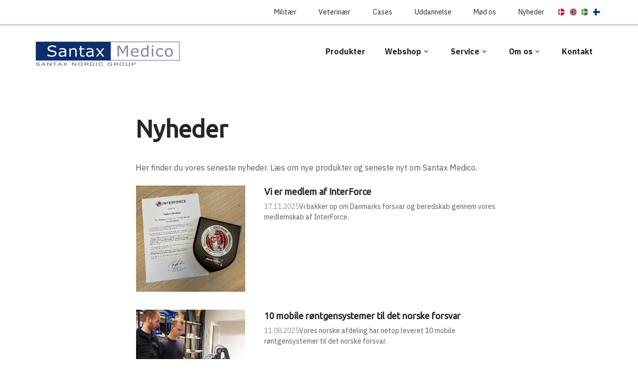

--- FILE ---
content_type: text/html; charset=utf-8
request_url: https://www.santax.com/nyheder
body_size: 9369
content:

<!DOCTYPE html>
<html lang="da">
<head><!--cookieinformation--><script id="CookieConsent" src="https://policy.app.cookieinformation.com/uc.js" data-culture="DA" type="text/javascript" async=""></script><!--
Copyright © 2018 Co3 A/S. Alle rettigheder forbeholdes.Co3 A/S
Strøget 40
DK-7430 Ikast
+45 9725 0333
www.co3.dk
--><meta charset="utf-8"><meta name="viewport" content="width=device-width, initial-scale=1, shrink-to-fit=no, minimal-ui"><meta http-equiv="x-ua-compatible" content="ie=edge"><title>Nyheder om billeddiagnostisk udstyr - Santax Medico</title><meta name="description" content="L&#230;s vores seneste nyheder om r&#248;ntgenudstyr, ultralydscannere, endoskopiudstyr og medicinske monitorer."><base href="https://www.santax.com/"><meta name="generator" content="Dynamicweb 9"><!--
Copyright © 2018 Co3 A/S. Alle rettigheder forbeholdes.Co3 A/S
Strøget 40
DK-7430 Ikast
+45 9725 0333
www.co3.dk
--><style>.e-content,.e-footer,.e-header,.e-logo{opacity:1;transition:opacity .375s cubic-bezier(.33,0,.2,1)}.e-canvas.is-loading .e-content,.e-canvas.is-loading .e-footer,.e-canvas.is-loading .e-header,.e-canvas.is-loading .e-logo{opacity:0}.e-loading-overlay.e-page-loading-overlay{position:fixed}@media (max-width:991px){.e-logo{display:-ms-flexbox;display:flex;-ms-flex-align:center;align-items:center}.e-logo-link{position:relative;display:block;height:2.5125em;margin:.75em 0;padding:0 0 .1875em}.e-logo-img{display:block;height:100%}.e-logo-img-primary,.e-logo-tagline{display:none}}@media (min-width:992px){.e-logo{display:-ms-flexbox;display:flex;-ms-flex-align:center;align-items:center;-ms-flex-pack:center;justify-content:center}.e-logo .e-logo-link{position:relative;display:block;height:2.25em;margin:.75em 0;padding:0 0 .375em}.e-logo .e-logo-img{display:block;height:100%}.e-logo .e-logo-img-secondary,.e-logo .e-logo-tagline{display:none}}.e-loading-overlay{display:-ms-flexbox;display:flex;-ms-flex-align:center;align-items:center;-ms-flex-pack:center;justify-content:center;position:absolute;top:0;left:0;right:0;bottom:0;overflow:hidden;z-index:1;pointer-events:none;background:#fff;opacity:0;transition:opacity .1875s cubic-bezier(.33,0,.2,1)}.e-loading-overlay.is-loading{pointer-events:auto;opacity:1}.e-loading-spinner{display:block;box-sizing:border-box;border:3px solid rgba(0,0,0,.1);border-left-color:#00205b;border-radius:50%;width:60px;height:60px;margin:auto;text-indent:-9999em}.is-loading .e-loading-spinner{transition:opacity .375s cubic-bezier(.33,0,.2,1);animation:loading 1s infinite ease-in-out}@keyframes loading{0%{transform:rotate(0deg);opacity:1}25%{opacity:1}50%{opacity:.15}75%{opacity:1}to{transform:rotate(1turn);opacity:1}}
/*# sourceMappingURL=/files/templates/designs/santax/_assets/_dist/css/critical.css.map */
</style><link rel="preconnect" href="https://fonts.gstatic.com/" crossorigin=""><link href="https://fonts.googleapis.com/css?family=IBM+Plex+Sans:400,700|Material+Icons" media="only x" rel="preload" as="style"><link href="/Files/Templates/Designs/santax/_assets/_dist/css/default.css?v=1.16" media="only x" rel="preload" as="style"><script>function onloadCSS(e,n){function t(){!l&&n&&(l=!0,n.call(e))}var l;e.addEventListener&&e.addEventListener("load",t),e.attachEvent&&e.attachEvent("onload",t),"isApplicationInstalled"in navigator&&"onloadcssdefined"in e&&e.onloadcssdefined(t)}!function(e){"use strict";var n=function(n,t,l,o){function a(e){return s.body?e():void setTimeout(function(){a(e)})}function d(){r.addEventListener&&r.removeEventListener("load",d),r.media=o||"all"}var i,s=e.document,r=t||s.createElement("link");if(l)i=l;else{var u=(s.body||s.getElementsByTagName("head")[0]).childNodes;i=u[u.length-1]}var c=s.styleSheets;r.rel="stylesheet",r.href=n,r.media="only x",t||a(function(){i.parentNode.insertBefore(r,l?i:i.nextSibling)});var g=function(e){for(var n=r.href,t=c.length;t--;)if(c[t].href===n)return e();setTimeout(function(){g(e)})};return r.addEventListener&&r.addEventListener("load",d),r.onloadcssdefined=g,g(d),r};"undefined"!=typeof exports?exports.loadCSS=n:e.loadCSS=n}("undefined"!=typeof global?global:this);var e4=e4||{};e4.loading={init:function(e){e4.loading.timeout=2500,e4.loading.stylesheets=[],e4.loading.unloadedStylesheets=[],e4.loading.loadStylesheets(e),setTimeout(e4.loading.done,e4.loading.timeout)},loadStylesheets:function(e){e4.loading.getStylesheets(e);for(var n=0;n<e4.loading.stylesheets.length;n++){var t=e4.loading.stylesheets[n];t.rel=null,e4.loading.unloadedStylesheets.push(e.loadCSS(t.href,t)),e.onloadCSS(e4.loading.unloadedStylesheets[e4.loading.unloadedStylesheets.length-1],e4.loading.stylesheetOnLoad)}},getStylesheets:function(e){for(var n=e.document.getElementsByTagName("link"),t=0;t<n.length;t++){var l=n[t];"preload"===l.rel&&"style"===l.getAttribute("as")&&e4.loading.stylesheets.push(n[t])}},stylesheetOnLoad:function(){var e=e4.loading.unloadedStylesheets.indexOf(this);e4.loading.unloadedStylesheets.splice(e,1),0===e4.loading.unloadedStylesheets.length&&e4.loading.done()},resolveWait:function(e){null!==document.querySelector(".js-e-loading-wait")&&(document.querySelector(e).classList.remove("js-e-loading-wait"),null===document.querySelector(".js-e-loading-wait")&&e4.loading.done())},done:function(){var e=document.querySelector(".js-e-canvas"),n=document.querySelector(".js-e-page-loading-overlay"),t=document.querySelector(".js-e-loading-wait");null!==e&&null!==n&&null===t&&(e.classList.remove("is-loading"),n.classList.remove("is-loading"))}},function(e){e4.loading.init(e)}(this);
//# sourceMappingURL=/files/templates/designs/santax/_assets/_dist/js/critical.js.map
</script><link rel="shortcut icon" href="/Files/Templates/Designs/santax/_assets/img/santax-favicon.png"><meta name="description" content="L&#230;s vores seneste nyheder om r&#248;ntgenudstyr, ultralydscannere, endoskopiudstyr og medicinske monitorer."><base href="https://www.santax.com/"><meta name="generator" content="Dynamicweb 9"><meta property="og:url" content="https://www.santax.com/nyheder"><meta property="og:title" content="Nyhedsoverblik fra Santax Medico"><meta property="og:description" content="Santax Medicos seneste nyheder om produkter inden for røntgen, ultralyd og endoskopi."><meta property="og:image" content="https://www.santax.com"><meta property="og:type" content="website"><!-- Google Tag Manager --><script>window.addEventListener('CookieInformationConsentGiven', function(event) {if (CookieInformation.getConsentGivenFor('cookie_cat_marketing')) {(function(w,d,s,l,i){w[l]=w[l]||[];w[l].push({'gtm.start':new Date().getTime(),event:'gtm.js'});var f=d.getElementsByTagName(s)[0],j=d.createElement(s),dl=l!='dataLayer'?'&l='+l:'';j.async=true;j.src='https://www.googletagmanager.com/gtm.js?id='+i+dl;f.parentNode.insertBefore(j,f);})(window,document,'script','dataLayer','GTM-WMVGMJ8');}}, false);</script><!-- End Google Tag Manager --><script type="text/javascript">
(function(w,d,n) {
w[n]=w[n]||function(name,value){ w[n][name]=value; };
var dwa = d.createElement('script'); dwa.type = 'text/javascript'; dwa.async = 1;
dwa.src = '/Admin/Content/JsLib/dw/dwansta.min.js';
var s = d.getElementsByTagName('script')[0]; s.parentNode.insertBefore(dwa, s);
})(window,document,'analytics');analytics('sessionID', 'v4zkjiehvgkl2yu5z54x3kkp');
analytics('pageID', 4352);
analytics('areaID', 1);
analytics('engagement', 0);</script></head><body class=""><script src="https://widget.because.eco/widgets/v2/standard/because.widget.definition.min.js" async=""></script><!-- Google Tag Manager (noscript) --><noscript><iframe src="https://www.googletagmanager.com/ns.html?id=GTM-WMVGMJ8" height="0" width="0" style="display: none; visibility: hidden"></iframe></noscript><!-- End Google Tag Manager (noscript) --><div class="e-loading-overlay e-page-loading-overlay is-loading js-e-page-loading-overlay"><div class="e-loading-spinner"></div></div><div class="e-canvas js-e-canvas is-loading"><header class="e-header js-e-header is-sticky" data-autohide="true"><div class="e-header-hamburger"><section class="e-header-section e-section"><div class="container-fluid"><div class="row"><div class="col-12" id="79f6179a7eea4cbba0bcb6dc7e45a7d0"><div class="row"><div class="col-12 e-header-section-content"><div class="e-logo"><a class="e-logo-link" href="/"><img src="/Files/Templates/Designs/santax/_assets/img/santax-logo-RGB-2019.svg" class="e-logo-img e-logo-img-primary" alt="Santax Medico"><img src="/Files/Templates/Designs/santax/_assets/img/santax-logo-RGB-2019.svg" class="e-logo-img e-logo-img-secondary" alt="Santax Medico"><p class="e-logo-tagline">Boilerplate for creating responsive web projects on Dynamicweb CMS</p></a></div><section class="e-nav-hamburger-header"><ul class="nav"><li class="e-nav-item-hamburger-open nav-item"><a class="nav-link" data-target=".modal.e-nav" data-toggle="modal" href="#"><i class="e-nav-pageicon material-icons">menu</i><span class="e-nav-pagename">Menu</span></a></li></ul></section></div></div></div></div></div></section></div><div class="e-nav js-e-nav modal p-0" data-backdrop="false"><div class="e-nav-container navbar"><section class="e-header-section e-section"><div class="container-fluid"><div class="row"><div class="col-12" id="9e8a129255db4dd385123caec3251ce9"><div class="row"><div class="col-12 e-header-section-content"><div class="e-logo"><a class="e-logo-link" href="/"><img src="/Files/Templates/Designs/santax/_assets/img/santax-logo-RGB-2019.svg" class="e-logo-img e-logo-img-primary" alt="Santax Medico"><img src="/Files/Templates/Designs/santax/_assets/img/santax-logo-RGB-2019.svg" class="e-logo-img e-logo-img-secondary" alt="Santax Medico"><p class="e-logo-tagline">Boilerplate for creating responsive web projects on Dynamicweb CMS</p></a></div><nav class="e-nav-global js-e-nav-global"><ul class="nav"><li class="nav-item "><a href="/produkter" class="nav-link  " data-collapse-toggle="true" data-collapse-target="#e-nav-global-child-4299"><span class="e-nav-pagename ">Produkter</span></a><ul class="nav collapse " id="e-nav-global-child-4299"><li class="nav-item "><a href="/produkter/roentgen" class="nav-link  "><span class="e-nav-pagename ">Røntgen</span></a></li><li class="nav-item "><a href="/produkter/alle-produkter" class="nav-link  "><span class="e-nav-pagename ">Alle produkter</span></a></li><li class="nav-item "><a href="/produkter/endoskopi" class="nav-link  "><span class="e-nav-pagename ">Endoskopi</span></a></li><li class="nav-item "><a href="/produkter/ultralyd" class="nav-link  "><span class="e-nav-pagename ">Ultralyd</span></a></li><li class="nav-item "><a href="/produkter/mobile-c-buer" class="nav-link  "><span class="e-nav-pagename ">Mobile C-buer</span></a></li><li class="nav-item "><a href="/produkter/mr-ct-scannere" class="nav-link  "><span class="e-nav-pagename ">MR/CT-scannere</span></a></li><li class="nav-item "><a href="/produkter/nuklear" class="nav-link  "><span class="e-nav-pagename ">Nuklear</span></a></li><li class="nav-item "><a href="/produkter/monitorer" class="nav-link  "><span class="e-nav-pagename ">Monitorer</span></a></li><li class="nav-item "><a href="/produkter/desinfektion" class="nav-link  "><span class="e-nav-pagename ">Desinfektion</span></a></li><li class="nav-item "><a href="/produkter/mini-c-buer" class="nav-link  "><span class="e-nav-pagename ">Mini-C-buer</span></a></li><li class="nav-item "><a href="/produkter/praeparatroentgen" class="nav-link  "><span class="e-nav-pagename ">Præparatrøntgen</span></a></li><li class="nav-item "><a href="/produkter/veterinaer" class="nav-link  "><span class="e-nav-pagename ">Veterinær</span></a></li></ul></li><li class="dropdown nav-item "><a href="/webshop" class="dropdown-toggle nav-link  " data-toggle="dropdown" data-collapse-toggle="true" data-collapse-target="#e-nav-global-child-4444"><span class="e-nav-pagename ">Webshop</span><i class="material-icons e-nav-pageicon-dropdown ">keyboard_arrow_down</i></a><div class="dropdown-menu collapse " id="e-nav-global-child-4444"><ul class="nav "><li class="dropdown-item nav-item "><a href="/webshop/roentgen" class="nav-link  "><span class="e-nav-pagename ">Røntgen</span></a></li><li class="dropdown-item nav-item "><a href="/webshop/ultralyd" class="nav-link  "><span class="e-nav-pagename ">Ultralyd</span></a></li><li class="dropdown-item nav-item "><a href="/webshop/endoskopi" class="nav-link  "><span class="e-nav-pagename ">Endoskopi</span></a></li><li class="dropdown-item nav-item "><a href="/webshop/forbrugsartikler-monitorer-lagring-mm" class="nav-link  "><span class="e-nav-pagename ">Monitorer, lagring m.m.</span></a></li></ul></div></li><li class="dropdown nav-item "><a href="/service/service" class="dropdown-toggle nav-link  " data-toggle="dropdown" data-collapse-toggle="true" data-collapse-target="#e-nav-global-child-4313"><span class="e-nav-pagename ">Service</span><i class="material-icons e-nav-pageicon-dropdown ">keyboard_arrow_down</i></a><div class="dropdown-menu collapse " id="e-nav-global-child-4313"><ul class="nav "><li class="dropdown-item nav-item "><a href="/service/service" class="nav-link  "><span class="e-nav-pagename ">Service</span></a></li><li class="dropdown-item nav-item "><a href="/service/service-1" class="nav-link  "><span class="e-nav-pagename ">Applikation</span></a></li><li class="dropdown-item nav-item "><a href="/service/endoskopvaerksted" class="nav-link  "><span class="e-nav-pagename ">Endoskopværksted</span></a></li><li class="dropdown-item nav-item "><a href="/service/skader-paa-endoskoper" class="nav-link  "><span class="e-nav-pagename ">Skader på endoskoper</span></a></li></ul></div></li><li class="dropdown nav-item "><a href="/om-os/om-os" class="dropdown-toggle nav-link  " data-toggle="dropdown" data-collapse-toggle="true" data-collapse-target="#e-nav-global-child-4309"><span class="e-nav-pagename ">Om os</span><i class="material-icons e-nav-pageicon-dropdown ">keyboard_arrow_down</i></a><div class="dropdown-menu collapse " id="e-nav-global-child-4309"><ul class="nav "><li class="dropdown-item nav-item "><a href="/om-os/om-os" class="nav-link  "><span class="e-nav-pagename ">Om os</span></a></li><li class="dropdown-item nav-item "><a href="/om-os/santax-som-arbejdsplads" class="nav-link  "><span class="e-nav-pagename ">Santax som arbejdsplads</span></a></li><li class="dropdown-item nav-item "><a href="/om-os/ledige-stillinger" class="nav-link  "><span class="e-nav-pagename ">Ledige stillinger</span></a></li><li class="dropdown-item nav-item "><a href="/om-os/kvalitetssikring" class="nav-link  "><span class="e-nav-pagename ">Kvalitetssikring</span></a></li><li class="dropdown-item nav-item "><a href="/om-os/miljoe" class="nav-link  "><span class="e-nav-pagename ">Miljø</span></a></li><li class="dropdown-item nav-item "><a href="/om-os/baeredygtighed-csrd" class="nav-link  "><span class="e-nav-pagename ">Bæredygtighed (CSRD)</span></a></li></ul></div></li><li class="nav-item "><a href="/kontakt" class="nav-link  "><span class="e-nav-pagename ">Kontakt</span></a></li></ul></nav><div class="e-nav-item-hamburger-close"><a class="nav-link" data-target=".modal.e-nav" data-toggle="modal" href="#"><i class="e-nav-pageicon material-icons">close</i><span class="e-nav-pagename">Close</span></a></div></div></div></div></div></div></section><section class="bg-tertiary e-header-section e-section"><div class="container-fluid"><div class="row"><div class="col-12" id="4c8fdf5dbc3d46b5adb98b47d673cd02"><div class="row"><div class="col-12 e-header-section-content"><nav class="e-nav-utilities-primary js-e-nav-utilities-primary"><ul class="nav"><li class="nav-item "><a href="/militaer" class="nav-link  "><span class="e-nav-pagename ">Militær</span></a></li><li class="nav-item "><a href="/veterinaer" class="nav-link  "><span class="e-nav-pagename ">Veterinær</span></a></li><li class="nav-item "><a href="/cases" class="nav-link  "><span class="e-nav-pagename ">Cases</span></a></li><li class="nav-item "><a href="/uddannelse" class="nav-link  "><span class="e-nav-pagename ">Uddannelse</span></a></li><li class="nav-item "><a href="/moed-os" class="nav-link  "><span class="e-nav-pagename ">Mød os</span></a></li><li class="nav-item "><a href="/nyheder" class="nav-link  "><span class="e-nav-pagename ">Nyheder</span></a></li><li class="nav-item "><a href="//www.santax.com?geo=true" class="nav-link icon-flag icon-flag-dk "><i class="e-nav-pageicon e-nav-pageicon-language js-e-nav-pageicon-language"> </i><span class="e-nav-pagename is-hidden ">DA</span></a></li><li class="nav-item "><a href="http://www.decotron.no?geo=true" class="nav-link icon-flag icon-flag-no "><i class="e-nav-pageicon e-nav-pageicon-language js-e-nav-pageicon-language"> </i><span class="e-nav-pagename is-hidden ">NOR</span></a></li><li class="nav-item "><a href="//www.santax.se?geo=true" class="nav-link icon-flag icon-flag-se "><i class="e-nav-pageicon e-nav-pageicon-language js-e-nav-pageicon-language"> </i><span class="e-nav-pagename is-hidden ">SWE</span></a></li><li class="nav-item "><a href="http://www.santax.fi/?geo=true" class="nav-link icon-flag icon-flag-fi "><i class="e-nav-pageicon e-nav-pageicon-language js-e-nav-pageicon-language"> </i><span class="e-nav-pagename is-hidden ">SUOMI</span></a></li></ul></nav></div></div></div></div></div></section></div></div></header><main class="e-content"><article id="dwcontentmain" class="e-content-main "><section class="e-section"><div class="container-fluid"><div class="row"><div class="col-12 col-md-12 col-lg-12 mx-auto" id="77283ea12dd4447eaf02a9f8c82bc590"><div class="row"><div class="p p-imagetext p-width-auto p-imagetext-tb col-12" id="10417"><div class="row"><div class="p-txt-container col-12"><h1>Nyheder</h1><p>Her finder du&nbsp;vores seneste nyheder.&nbsp;Læs om nye produkter og seneste nyt om Santax Medico.&nbsp;</p></div></div></div><div class="p mb-5 p-imagetext p-width-auto p-imagetext-tb col-12" id="10420"><div class="row"><div class="p-txt-container col-12"><div class="row mb-1"><div class="col-12 col-sm-4"><p><a href="/nyheder/nyhed/vi-er-medlem-af-interforce?PID=10421&M=NewsV2&Action=1" title="Vi er medlem af InterForce"><img src="/admin/public/getimage.ashx?image=/Files/Images/santax/Nyheder/Interforce-Skjold-og-diplom-CROPPED-1500x500.jpg&amp;crop=0&amp;fix=br&amp;Width=380&amp;Height=370&amp;" alt="" class="img-fluid"></a> </p></div><div class="col-12 col-sm-8"><h3><a href="/nyheder/nyhed/vi-er-medlem-af-interforce?PID=10421&M=NewsV2&Action=1" title="Vi er medlem af InterForce">Vi er medlem af InterForce</a></h3><p class="small"><span class="text-muted">17.11.2025</span>Vi bakker op om Danmarks forsvar og beredskab gennem vores medlemskab af InterForce.</p></div></div><div class="row mb-1"><div class="col-12 col-sm-4"><p><a href="/nyheder/nyhed/10-mobile-roentgensystemer-til-det-norske-forsvar?PID=10421&M=NewsV2&Action=1" title="10 mobile røntgensystemer til det norske forsvar"><img src="/admin/public/getimage.ashx?image=/Files/Images/Movix-Stian-Snorre-croped.jpg&amp;crop=0&amp;fix=br&amp;Width=380&amp;Height=370&amp;" alt="" class="img-fluid"></a> </p></div><div class="col-12 col-sm-8"><h3><a href="/nyheder/nyhed/10-mobile-roentgensystemer-til-det-norske-forsvar?PID=10421&M=NewsV2&Action=1" title="10 mobile røntgensystemer til det norske forsvar">10 mobile røntgensystemer til det norske forsvar</a></h3><p class="small"><span class="text-muted">11.08.2025</span>Vores norske afdeling har netop leveret 10 mobile røntgensystemer til det norske forsvar.</p></div></div><div class="row mb-1"><div class="col-12 col-sm-4"><p><a href="/nyheder/nyhed/c-buer-verdens-foerste-aegte-4k-billedkvalitet-og-indbygget-navigation?PID=10421&M=NewsV2&Action=1" title="C-buer: Verdens første ægte 4K-billedkvalitet og indbygget navigation"><img src="/admin/public/getimage.ashx?image=/Files/Images/santax/Nyheder/ECR2025-Ziehm2.jpg&amp;crop=0&amp;fix=br&amp;Width=380&amp;Height=370&amp;" alt="" class="img-fluid"></a> </p></div><div class="col-12 col-sm-8"><h3><a href="/nyheder/nyhed/c-buer-verdens-foerste-aegte-4k-billedkvalitet-og-indbygget-navigation?PID=10421&M=NewsV2&Action=1" title="C-buer: Verdens første ægte 4K-billedkvalitet og indbygget navigation">C-buer: Verdens første ægte 4K-billedkvalitet og indbygget navigation</a></h3><p class="small"><span class="text-muted">17.03.2025</span>På ECR 2025 i Wien præsenterede Ziehm Imaging to markante nyheder inden for kirurgiske C-buer. Den nye teknologi sætter nye standarder for billedkvalitet og præcision.</p></div></div><div class="row mb-1"><div class="col-12 col-sm-4"><p><a href="/nyheder/nyhed/praeklinisk-scanner-til-dtu-billeddannelse-i-verdensklasse?PID=10421&M=NewsV2&Action=1" title="Præklinisk scanner til DTU: billeddannelse i verdensklasse"><img src="/admin/public/getimage.ashx?image=/Files/Images/santax/Nyheder/nanoScan-CJ%c3%98-1200x1200.jpg&amp;crop=0&amp;fix=br&amp;Width=380&amp;Height=370&amp;" alt="" class="img-fluid"></a> </p></div><div class="col-12 col-sm-8"><h3><a href="/nyheder/nyhed/praeklinisk-scanner-til-dtu-billeddannelse-i-verdensklasse?PID=10421&M=NewsV2&Action=1" title="Præklinisk scanner til DTU: billeddannelse i verdensklasse">Præklinisk scanner til DTU: billeddannelse i verdensklasse</a></h3><p class="small"><span class="text-muted">20.02.2025</span>I starten af 2025 har Santax Medico installeret en avanceret præklinisk PET/SPECT/CT-scanner på DTU Risø Campus, Translational Imaging Centre. nanoScan-systemet giver forskerne nye muligheder for at udvikle og optimere undersøgelsesprotokoller, der kan bidrage til bedre diagnosticering og behandling af blandt andet kræft.</p></div></div><div class="row mb-1"><div class="col-12 col-sm-4"><p><a href="/nyheder/nyhed/straalesikkerhed-paa-operationsstuen?PID=10421&M=NewsV2&Action=1" title="Strålesikkerhed på operationsstuen"><img src="/admin/public/getimage.ashx?image=/Files/Images/santax/Nyheder/PAS200.png&amp;crop=0&amp;fix=br&amp;Width=380&amp;Height=370&amp;" alt="" class="img-fluid"></a> </p></div><div class="col-12 col-sm-8"><h3><a href="/nyheder/nyhed/straalesikkerhed-paa-operationsstuen?PID=10421&M=NewsV2&Action=1" title="Strålesikkerhed på operationsstuen">Strålesikkerhed på operationsstuen</a></h3><p class="small"><span class="text-muted">20.01.2025</span>Vi indgik sidste år et samarbejde med strålebeskyttelsesfirmaet Paxot Oy i Finland. Derfor kan vi nu tilbyde Paxots produkter til strålebeskyttelse i Danmark, Norge, Sverige og Finland.</p></div></div><div class="row mb-1"><div class="col-12 col-sm-4"><p><a href="/nyheder/nyhed/santax-and-paxot-join-forces?PID=10421&M=NewsV2&Action=1" title="Santax and Paxot join forces!"><img src="/admin/public/getimage.ashx?image=/Files/Images/santax/Nyheder/Santax-Paxot-croped.jpg&amp;crop=0&amp;fix=br&amp;Width=380&amp;Height=370&amp;" alt="" class="img-fluid"></a> </p></div><div class="col-12 col-sm-8"><h3><a href="/nyheder/nyhed/santax-and-paxot-join-forces?PID=10421&M=NewsV2&Action=1" title="Santax and Paxot join forces!">Santax and Paxot join forces!</a></h3><p class="small"><span class="text-muted">01.05.2024</span>Santax Nordic Group acquired 60% of Paxot Oy</p></div></div><div class="row mb-1"><div class="col-12 col-sm-4"><p><a href="/nyheder/nyhed/santax-medico-fylder-70?PID=10421&M=NewsV2&Action=1" title="Santax Medico fylder 70"><img src="/admin/public/getimage.ashx?image=/Files/Images/santax/Nyheder/bil10-Niels-ny.jpg&amp;crop=0&amp;fix=br&amp;Width=380&amp;Height=370&amp;" alt="" class="img-fluid"></a> </p></div><div class="col-12 col-sm-8"><h3><a href="/nyheder/nyhed/santax-medico-fylder-70?PID=10421&M=NewsV2&Action=1" title="Santax Medico fylder 70">Santax Medico fylder 70</a></h3><p class="small"><span class="text-muted">01.04.2024</span>Den 1. april 2024 er det 70 år siden Santax Medico blev grundlagt</p></div></div><div class="row mb-1"><div class="col-12 col-sm-4"><p><a href="/nyheder/nyhed/2-nye-c-buer-til-rigshospitalts-afsnit-for-ortopaed-og-traumekirurgi?PID=10421&M=NewsV2&Action=1" title="2 nye C-buer til Rigshospitalts afsnit for ortopæd- og traumekirurgi"><img src="/admin/public/getimage.ashx?image=/Files/Images/santax/Nyheder/Nyhed-Cbue-Riget-2772.jpg&amp;crop=0&amp;fix=br&amp;Width=380&amp;Height=370&amp;" alt="" class="img-fluid"></a> </p></div><div class="col-12 col-sm-8"><h3><a href="/nyheder/nyhed/2-nye-c-buer-til-rigshospitalts-afsnit-for-ortopaed-og-traumekirurgi?PID=10421&M=NewsV2&Action=1" title="2 nye C-buer til Rigshospitalts afsnit for ortopæd- og traumekirurgi">2 nye C-buer til Rigshospitalts afsnit for ortopæd- og traumekirurgi</a></h3><p class="small"><span class="text-muted">19.09.2023</span>Med de to nye C-buer har afsnit 6013 i Nordfløjen nu en hel stribe af mobile, kirurgiske C-buer fra Ziehm.</p></div></div><div class="row mb-1"><div class="col-12 col-sm-4"><p><a href="/nyheder/nyhed/den-foerste-4k-led-videoprocessor-kan-snart-flytte-ind-paa-din-afdeling?PID=10421&M=NewsV2&Action=1" title="Den første 4K LED-videoprocessor kan snart flytte ind på din afdeling."><img src="/admin/public/getimage.ashx?image=/Files/Images/santax/PRODUKT-ENDOSKOPI/Endo-Inspira-43.jpg&amp;crop=0&amp;fix=br&amp;Width=380&amp;Height=370&amp;" alt="" class="img-fluid"></a> </p></div><div class="col-12 col-sm-8"><h3><a href="/nyheder/nyhed/den-foerste-4k-led-videoprocessor-kan-snart-flytte-ind-paa-din-afdeling?PID=10421&M=NewsV2&Action=1" title="Den første 4K LED-videoprocessor kan snart flytte ind på din afdeling.">Den første 4K LED-videoprocessor kan snart flytte ind på din afdeling.</a></h3><p class="small"><span class="text-muted">27.03.2023</span>Nu kommer den første 4K LED-videoprocessor til fleksibel endoskopi. Pentax Medicals nye videoprocessor er blevet CE-mærket. Det betyder, at du snart kan få glæde af den på din endoskopistue.</p></div></div><div class="row mb-1"><div class="col-12 col-sm-4"><p><a href="/nyheder/nyhed/endoskopvaerkstedet-i-glostrup-er-blevet-recertificeret?PID=10421&M=NewsV2&Action=1" title="Endoskopværkstedet i Glostrup er blevet recertificeret"><img src="/admin/public/getimage.ashx?image=/Files/Images/santax/Nyheder/IMG_0993-nyhed-endov%c3%a6rksted-nov2022.jpg&amp;crop=0&amp;fix=br&amp;Width=380&amp;Height=370&amp;" alt="" class="img-fluid"></a> </p></div><div class="col-12 col-sm-8"><h3><a href="/nyheder/nyhed/endoskopvaerkstedet-i-glostrup-er-blevet-recertificeret?PID=10421&M=NewsV2&Action=1" title="Endoskopværkstedet i Glostrup er blevet recertificeret">Endoskopværkstedet i Glostrup er blevet recertificeret</a></h3><p class="small"><span class="text-muted">22.11.2022</span>BESTÅET! Endda helt uden anmærkninger. Det betyder, at vi endnu et år kan fastholde vores status som ”Pentax Medical certified repair center”</p></div></div><ul class="pagination js-e-news-pagination"><li class="page-item disabled"><span class="page-link">&laquo;</span></li><li class="page-item js-e-news-pagination-item"><a class="page-link" href="#"></a></li><li class="page-item "><a href="/nyheder?PID=10420&M=NewsV2&Action=0&currentPage=2">»</a></li></ul><code class="page-list d-none js-e-news-pagination-list-dw"><a href="/nyheder?PID=10420&M=NewsV2&Action=0&currentPage=1"><b>1</b></a>&nbsp;<a href="/nyheder?PID=10420&M=NewsV2&Action=0&currentPage=2">2</a>&nbsp;<a href="/nyheder?PID=10420&M=NewsV2&Action=0&currentPage=3">3</a>&nbsp;</code></div></div></div></div></div></div></div></section></article></main><footer class="e-footer"><article class="e-footer-wrapper"><section class="e-footer-content e-section"><div class="container-fluid"><div class="row"><div class="p p-imagetext col-12 col-sm-6 col-md-3 col-lg-3 col-xl-3 p-imagetext-tb" id="8030"><div class="row"><div class="p-txt-container col-12"><h3 class="mb-2">HOVEDKONTOR</h3><p>Santax Medico<br />
Bredskifte Allé 11<br />
8210 Aarhus V<br />
Telefon:&nbsp;<a class="text-white" href="tel:+4570133020">+45 7013 3020</a></p><p>Mail:&nbsp;<a class="text-white" href="mailto:info@santax.com">info@santax.com</a><br />
CVR-nr.: 66 44 13 18</p><p><br /><a href="https://www.linkedin.com/company/70467/admin/dashboard/"><img alt="" https:="" santaxmedico="" src="/Files/Images/santax/footer/logo-linkedin.jpg" style="width: 20px; margin-right: 15px; height: 19px;" /></a><a href="https://www.facebook.com/Santaxmedicodanmark"><img alt="" src="/Files/Images/santax/footer/logo-facebook-moerke.jpg" style="height: 20px; width: 20px; margin-right: 15px;" /></a><a href="https://www.instagram.com/santaxmedico"><img alt="" src="/Files/Images/santax/footer/logo-instagram.jpg" style="height: 20px; width: 20px;" /></a></p></div></div></div><!--@Global:Paragraph.Content(8031)--><div class="p hidden-sm-down p-imagetext col-6 col-sm-4 col-md-3 col-lg-3 col-xl-3 d-none d-lg-block p-imagetext-tb" id="8032"><div class="row"><div class="p-txt-container col-12"><h3>REGIONSKONTOR</h3><p>København:<br />
Produktionsvej 3<br />
2600 Glostrup<br />
Telefon:&nbsp;+45 7013 3020</p><p>Links</p><p>-&nbsp;<a href="/om-os/kvalitetssikring">Kvalitetssikring</a><br />
-&nbsp;<a href="/persondatapolitik">Persondatapolitik</a></p><p><a href="https://www.dnb.com/da-dk/produkter-og-tjenester/live-rating-logo/" target="_blank"><img src="https://ratinglogo.bisnode.com/2480934799541685547918969.svg" style="width: 85px; height: 43px;" /></a></p><p><br />
&nbsp;</p></div></div></div><div class="p p-imagetext col-12 col-sm-12 col-md-6 col-lg-6 col-xl-6 p-imagetext-tb" id="8033"><div class="row"><div class="p-txt-container col-12"><p><img alt="Description of image" src="/Files/Images/santax/footer/Santax-3xISO-Certified-samlet-2015-2016.png" style="width: 200px; height: 68px;" /><br /><br />
Få nyheder i din indbakke</p><div class="js-e-mailchimp-signup"><p class="js-e-msg js-e-msg-success fade collapse text-success">Du er næsten i mål. For at færdiggøre din tilmelding skal du venligst klikke på linket i den mail, som vi lige har sendt til dig.</p><p class="js-e-msg js-e-msg-mail-exists fade collapse text-info">{{Email}} er allerede tilmeldt listen.</p><p class="js-e-msg js-e-msg-error fade collapse text-danger">Der er sket en fejl. Prøv igen.</p><form action="//santax.us4.list-manage.com/subscribe/post?u=ac1da0449963691df69b0b1ba&id=0b5ebfd656" method="post" target="_blank" class="e-form-dw js-e-form-dw js-e-form-dw-mailchimp-signup  e-form-labels-hide" id="dw-form-1015"><input type="hidden" name="FormPID" value="8033" /><input type="hidden" name="FormID" value="1015" /><input type="hidden" name="cmd" value="save" /><style>.dwd7e548fb124cf46e8808315eb8c66e17maps{display:none!important}</style><input type="hidden" name="_sys_to_email" value="mrsmith@dynamicweb.com" /><input type="hidden" name="FormCH1_h" value="" /><input type="hidden" name="FormCH1_f" value="1a3ea6f26755d5ed85d40a032c0be13e" /><input type="hidden" name="FormCH1_s" value="e8eefab4ef15bf8d0552f220bb9c0115" /><input type="hidden" name="FormCH1_i" value="9d345707e2e90a6dad09570a1fa0718c" /><input type="hidden" name="d7e548fb124cf46e8808315eb8c66e17ts" value="nfZFVfqnujtflMRcGt8Ud9ghy44lb40X" class="dwd7e548fb124cf46e8808315eb8c66e17maps" /><input type="text" name="d7e548fb124cf46e8808315eb8c66e17description" value="" class="dwd7e548fb124cf46e8808315eb8c66e17maps" /><input type="text" name="d7e548fb124cf46e8808315eb8c66e17email" value="mrssmith@dynamicweb.com" class="dwd7e548fb124cf46e8808315eb8c66e17maps" /><div class="form-group"><label for="EMAIL" class="form-control-label">E-mail <span class="text-danger">*</span></label><input type="email" value="" placeholder="E-mail" name="EMAIL" class="form-control required" id="EMAIL"><div class="d-none js-e-form-validation-msg"></div></div><div style="position: absolute; left: -5000px;"><input type="text" name="b_ac1da0449963691df69b0b1ba_0b5ebfd656" tabindex="-1" value=""></div><div class="form-group"><p class="mb-0"><span class="small">Når du tilmelder dig vores nyhedsmails, accepterer du, at Santax Medico sender få årlige nyhedsbreve om billeddiagnostiske produkter, tilbehør, begivenheder og i mindre omfang Santax Medico som firma. Læs vores <a href="/persondatapolitik">privatlivspolitik</a> for at se, hvordan vi behandler dine personlige oplysninger, og hvilke rettigheder du har. </span></p></div><div class="form-group"><button type="submit" class="btn btn-primary">Hold mig opdateret</button></div></form>
</div></div></div></div></div></div></section><section class="e-footer-copyright e-section"><div class="container-fluid"><div class="row align-items-center"><div class="col-12 col-sm-9"><p class="e-copyright">Copyright &copy;2025Santax Medico.Alle rettigheder forbeholdt.</p></div><div class="col-12 col-sm-3 text-left text-sm-right"><p class="website-by-co3"><!--<a href="https://www.co3.dk/" target="_blank">Website: Co3</a>--></p></div></div></div></section></article></footer><div class="e-cart-msg modal fade small" id="js-e-cart-msg" data-backdrop="false"><div class="modal-dialog e-cart-msg-modal-dialog"><div class="modal-content"><div class="modal-header"><h4 class="m-0 js-e-cart-msg-heading modal-title"><i class="material-icons material-icons-large text-success">check_circle</i><span>Lagt i kurven</span></h4><button class="close" data-dismiss="modal" type="button"><i class="material-icons">close</i></button></div><div class="modal-body"><div class="js-e-cart-msg-content"><script id="js-e-handlebars-tmpl-cart-msg-lastadded" type="text/x-handlebars-template"><div class="row">{{#each cart.lastAdded}}<div class="col-12 py-1"><div class="row"><div class="col-4"><a class="" href="{{url}}"><img alt="" class="img-fluid" src="{{imageLarge}}"></a></div><div class="col-8"><h3 class="mb-0"><a href="{{url}}" class="text-decoration-none">{{name}}</a></h3><p class="mb-0 small">Varenr.: {{number}}</p>{{#each customFields}}<p class="mb-0 small">{{name}}: {{{value}}}</p>{{/each}}<p class="mb-0 mt-1"><a href="{{url}}" class="text-auto text-decoration-none">{{{price}}}<br></a></p></div></div></div>{{/each}}</div></script></div></div><div class="bg-info e-cart-msg-footer modal-footer border-top-0"><a class="btn btn-secondary mr-1" href="/shop/cart" data-dismiss="modal">Shop videre</a><a class="arrow-right btn btn-primary" href="/shop/cart">Gå til kurv</a></div></div></div>
</div></div><div class="modal fade e-search js-e-search js-e-search-modal modal-fullscreen" data-backdrop="false" data-keyboard="true" data-focus="true"><div class="modal-dialog"><div class="modal-content"><div class="modal-header"><a class="btn btn-sm btn-secondary js-e-back-link arrow-left" href="/" data-dismiss="modal">Back</a><div class="e-logo"><a href="/" class="e-logo-link my-0"><img src="/Files/Templates/Designs/santax/_assets/img/santax-logo-RGB-2019.svg" class="e-logo-img e-logo-img-primary" alt="Santax Medico"><img src="/Files/Templates/Designs/santax/_assets/img/santax-logo-RGB-2019.svg" class="e-logo-img e-logo-img-secondary" alt="Santax Medico"></a></div></div><div class="modal-body"><div class="container-fluid"><div class="e-search-form-container"><div class="row justify-content-center"><div class="col-12 col-md-10 col-lg-8 col-xl-6 mt-3"><form action="" class="e-search-form js-e-search-form"><div class="js-e-search-input-group e-search-input-group is-empty"><label class="e-search-label" for="e-search-input"><i class="material-icons">search</i></label><input type="text" class="js-e-search-input e-search-input form-control-plaintext border-0" name="q" id="e-search-input" placeholder="Søg"><span class="js-e-search-clear e-search-clear"><i class="material-icons">close</i></span><button class="e-search-submit btn btn-primary" type="submit"><i class="material-icons">search</i></button></div></form></div></div></div><div class="js-e-search-result-container e-search-result-container"><div class="row justify-content-center"><div class="col-12 col-md-10 col-lg-8 col-xl-6"><p class="e-search-result-info small text-muted mt-1 mb-3"><span class="js-e-search-result-count">0</span> resultater</p></div></div><div class="row justify-content-center"><div class="col-12 col-xl-10"><div class="js-e-search-result-products e-search-result-products is-empty mb-4"><script id="js-e-handlebars-tmpl-search-result-item-product" type="text/x-handlebars-template"><div class="e-products"><div class="row">{{#loop products}}<div class="col-2 col-sm-2 col-md-3 col-lg-4 col-xl-5"><div class="e-products-item"><div class="e-products-item-container"><div class="e-products-item-image-container"><a class="e-products-item-image-wrapper" href="{{url}}"><img src="{{imageLarge}}" alt="" class="e-products-item-image"></a></div><div class="e-products-item-text-container text-center small"><h3 class="e-products-item-name mb-0"><a href="{{url}}">{{name}}</a></h3>{{#if descriptionShortExtra01}}<p class="e-products-item-text mb-0 small"><a href="{{url}}">{{descriptionShortExtra01}}</a></p>{{/if}}<p class="e-products-item-text mb-0 small"><span class="e-products-item-price"><a href="{{url}}">{{{price}}}</a></span></p></div></div></div></div>{{/loop}}</div><p class="js-e-search-products-show-all text-center"><a href="" class="btn btn-secondary px-6">Se alle produkter</a></p></div></script></div></div></div><div class="row justify-content-center"><div class="col-12 col-md-10 col-lg-8 col-xl-6"><div class="js-e-search-result-pages e-search-result-pages is-empty mb-3"><script id="js-e-handlebars-tmpl-search-result-item-page" type="text/x-handlebars-template"><div class="row">{{#loop pages}}<div class="col-12"><p class="mb-0"><a href="{{{url}}}" class="text-bold">{{{title}}}</a></p><p class="mb-0 small text-truncate"><a href="{{{url}}}" class="text-auto text-muted text-decoration-none"><span class="d-none d-sm-inline">www.santax.com</span>{{{url}}}</a></p><p class="small">{{{text}}}...</p></div>{{/loop}}</div></script></div></div></div><div class="js-e-search-loading-overlay e-loading-overlay e-search-loading-overlay"><div class="e-loading-spinner"></div></div></div></div></div></div></div></div><a href="#top" class="e-back-to-top js-e-back-to-top"><i class="material-icons">keyboard_arrow_up</i></a><script src="/Files/Templates/Designs/santax/_assets/_dist/js/default.js?v=1.20" async=""></script>
</body><!--
Copyright © 2018 Co3 A/S. Alle rettigheder forbeholdes.Co3 A/S
Strøget 40
DK-7430 Ikast
+45 9725 0333
www.co3.dk
-->
</html>
<!-- Exe time: 0,1718828 :   <PageID (4352)>  <Designs/santax/_parsed/espresso.parsed.cshtml>  -->

--- FILE ---
content_type: text/html; charset=utf-8
request_url: https://www.santax.com/system/data/pages?q=1766067537043
body_size: 7477
content:

<!DOCTYPE html>
<html lang="da">
<head><!--cookieinformation--><script id="CookieConsent" src="https://policy.app.cookieinformation.com/uc.js" data-culture="DA" type="text/javascript" async=""></script><!--
Copyright © 2018 Co3 A/S. Alle rettigheder forbeholdes.Co3 A/S
Strøget 40
DK-7430 Ikast
+45 9725 0333
www.co3.dk
--><meta charset="utf-8"><meta name="viewport" content="width=device-width, initial-scale=1, shrink-to-fit=no, minimal-ui"><meta http-equiv="x-ua-compatible" content="ie=edge"><title>Pages</title><base href="https://www.santax.com/"><meta name="generator" content="Dynamicweb 9"><!--
Copyright © 2018 Co3 A/S. Alle rettigheder forbeholdes.Co3 A/S
Strøget 40
DK-7430 Ikast
+45 9725 0333
www.co3.dk
--><style>.e-content,.e-footer,.e-header,.e-logo{opacity:1;transition:opacity .375s cubic-bezier(.33,0,.2,1)}.e-canvas.is-loading .e-content,.e-canvas.is-loading .e-footer,.e-canvas.is-loading .e-header,.e-canvas.is-loading .e-logo{opacity:0}.e-loading-overlay.e-page-loading-overlay{position:fixed}@media (max-width:991px){.e-logo{display:-ms-flexbox;display:flex;-ms-flex-align:center;align-items:center}.e-logo-link{position:relative;display:block;height:2.5125em;margin:.75em 0;padding:0 0 .1875em}.e-logo-img{display:block;height:100%}.e-logo-img-primary,.e-logo-tagline{display:none}}@media (min-width:992px){.e-logo{display:-ms-flexbox;display:flex;-ms-flex-align:center;align-items:center;-ms-flex-pack:center;justify-content:center}.e-logo .e-logo-link{position:relative;display:block;height:2.25em;margin:.75em 0;padding:0 0 .375em}.e-logo .e-logo-img{display:block;height:100%}.e-logo .e-logo-img-secondary,.e-logo .e-logo-tagline{display:none}}.e-loading-overlay{display:-ms-flexbox;display:flex;-ms-flex-align:center;align-items:center;-ms-flex-pack:center;justify-content:center;position:absolute;top:0;left:0;right:0;bottom:0;overflow:hidden;z-index:1;pointer-events:none;background:#fff;opacity:0;transition:opacity .1875s cubic-bezier(.33,0,.2,1)}.e-loading-overlay.is-loading{pointer-events:auto;opacity:1}.e-loading-spinner{display:block;box-sizing:border-box;border:3px solid rgba(0,0,0,.1);border-left-color:#00205b;border-radius:50%;width:60px;height:60px;margin:auto;text-indent:-9999em}.is-loading .e-loading-spinner{transition:opacity .375s cubic-bezier(.33,0,.2,1);animation:loading 1s infinite ease-in-out}@keyframes loading{0%{transform:rotate(0deg);opacity:1}25%{opacity:1}50%{opacity:.15}75%{opacity:1}to{transform:rotate(1turn);opacity:1}}
/*# sourceMappingURL=/files/templates/designs/santax/_assets/_dist/css/critical.css.map */
</style><link rel="preconnect" href="https://fonts.gstatic.com/" crossorigin=""><link href="https://fonts.googleapis.com/css?family=IBM+Plex+Sans:400,700|Material+Icons" media="only x" rel="preload" as="style"><link href="/Files/Templates/Designs/santax/_assets/_dist/css/default.css?v=1.16" media="only x" rel="preload" as="style"><script>function onloadCSS(e,n){function t(){!l&&n&&(l=!0,n.call(e))}var l;e.addEventListener&&e.addEventListener("load",t),e.attachEvent&&e.attachEvent("onload",t),"isApplicationInstalled"in navigator&&"onloadcssdefined"in e&&e.onloadcssdefined(t)}!function(e){"use strict";var n=function(n,t,l,o){function a(e){return s.body?e():void setTimeout(function(){a(e)})}function d(){r.addEventListener&&r.removeEventListener("load",d),r.media=o||"all"}var i,s=e.document,r=t||s.createElement("link");if(l)i=l;else{var u=(s.body||s.getElementsByTagName("head")[0]).childNodes;i=u[u.length-1]}var c=s.styleSheets;r.rel="stylesheet",r.href=n,r.media="only x",t||a(function(){i.parentNode.insertBefore(r,l?i:i.nextSibling)});var g=function(e){for(var n=r.href,t=c.length;t--;)if(c[t].href===n)return e();setTimeout(function(){g(e)})};return r.addEventListener&&r.addEventListener("load",d),r.onloadcssdefined=g,g(d),r};"undefined"!=typeof exports?exports.loadCSS=n:e.loadCSS=n}("undefined"!=typeof global?global:this);var e4=e4||{};e4.loading={init:function(e){e4.loading.timeout=2500,e4.loading.stylesheets=[],e4.loading.unloadedStylesheets=[],e4.loading.loadStylesheets(e),setTimeout(e4.loading.done,e4.loading.timeout)},loadStylesheets:function(e){e4.loading.getStylesheets(e);for(var n=0;n<e4.loading.stylesheets.length;n++){var t=e4.loading.stylesheets[n];t.rel=null,e4.loading.unloadedStylesheets.push(e.loadCSS(t.href,t)),e.onloadCSS(e4.loading.unloadedStylesheets[e4.loading.unloadedStylesheets.length-1],e4.loading.stylesheetOnLoad)}},getStylesheets:function(e){for(var n=e.document.getElementsByTagName("link"),t=0;t<n.length;t++){var l=n[t];"preload"===l.rel&&"style"===l.getAttribute("as")&&e4.loading.stylesheets.push(n[t])}},stylesheetOnLoad:function(){var e=e4.loading.unloadedStylesheets.indexOf(this);e4.loading.unloadedStylesheets.splice(e,1),0===e4.loading.unloadedStylesheets.length&&e4.loading.done()},resolveWait:function(e){null!==document.querySelector(".js-e-loading-wait")&&(document.querySelector(e).classList.remove("js-e-loading-wait"),null===document.querySelector(".js-e-loading-wait")&&e4.loading.done())},done:function(){var e=document.querySelector(".js-e-canvas"),n=document.querySelector(".js-e-page-loading-overlay"),t=document.querySelector(".js-e-loading-wait");null!==e&&null!==n&&null===t&&(e.classList.remove("is-loading"),n.classList.remove("is-loading"))}},function(e){e4.loading.init(e)}(this);
//# sourceMappingURL=/files/templates/designs/santax/_assets/_dist/js/critical.js.map
</script><link rel="shortcut icon" href="/Files/Templates/Designs/santax/_assets/img/santax-favicon.png"><base href="https://www.santax.com/"><meta name="generator" content="Dynamicweb 9"><meta property="og:url" content="https://www.santax.com/system/data/pages?q=1766067537043"><meta property="og:title"><meta property="og:description"><meta property="og:image" content="https://www.santax.com"><meta property="og:type" content="website"><!-- Google Tag Manager --><script>window.addEventListener('CookieInformationConsentGiven', function(event) {if (CookieInformation.getConsentGivenFor('cookie_cat_marketing')) {(function(w,d,s,l,i){w[l]=w[l]||[];w[l].push({'gtm.start':new Date().getTime(),event:'gtm.js'});var f=d.getElementsByTagName(s)[0],j=d.createElement(s),dl=l!='dataLayer'?'&l='+l:'';j.async=true;j.src='https://www.googletagmanager.com/gtm.js?id='+i+dl;f.parentNode.insertBefore(j,f);})(window,document,'script','dataLayer','GTM-WMVGMJ8');}}, false);</script><!-- End Google Tag Manager --><script type="text/javascript">
(function(w,d,n) {
w[n]=w[n]||function(name,value){ w[n][name]=value; };
var dwa = d.createElement('script'); dwa.type = 'text/javascript'; dwa.async = 1;
dwa.src = '/Admin/Content/JsLib/dw/dwansta.min.js';
var s = d.getElementsByTagName('script')[0]; s.parentNode.insertBefore(dwa, s);
})(window,document,'analytics');analytics('sessionID', 'v4zkjiehvgkl2yu5z54x3kkp');
analytics('pageID', 4388);
analytics('areaID', 1);
analytics('engagement', 0);</script></head><body><script src="https://widget.because.eco/widgets/v2/standard/because.widget.definition.min.js" async=""></script><!-- Google Tag Manager (noscript) --><noscript><iframe src="https://www.googletagmanager.com/ns.html?id=GTM-WMVGMJ8" height="0" width="0" style="display: none; visibility: hidden"></iframe></noscript><!-- End Google Tag Manager (noscript) --><div class="e-loading-overlay e-page-loading-overlay is-loading js-e-page-loading-overlay"><div class="e-loading-spinner"></div></div><div class="e-canvas js-e-canvas is-loading"><header class="e-header js-e-header is-sticky" data-autohide="true"><div class="e-header-hamburger"><section class="e-header-section e-section"><div class="container-fluid"><div class="row"><div class="col-12" id="c4824e407265438d9d25775cd72fb681"><div class="row"><div class="col-12 e-header-section-content"><div class="e-logo"><a class="e-logo-link" href="/"><img src="/Files/Templates/Designs/santax/_assets/img/santax-logo-RGB-2019.svg" class="e-logo-img e-logo-img-primary" alt="Santax Medico"><img src="/Files/Templates/Designs/santax/_assets/img/santax-logo-RGB-2019.svg" class="e-logo-img e-logo-img-secondary" alt="Santax Medico"><p class="e-logo-tagline">Boilerplate for creating responsive web projects on Dynamicweb CMS</p></a></div><section class="e-nav-hamburger-header"><ul class="nav"><li class="e-nav-item-hamburger-open nav-item"><a class="nav-link" data-target=".modal.e-nav" data-toggle="modal" href="#"><i class="e-nav-pageicon material-icons">menu</i><span class="e-nav-pagename">Menu</span></a></li></ul></section></div></div></div></div></div></section></div><div class="e-nav js-e-nav modal p-0" data-backdrop="false"><div class="e-nav-container navbar"><section class="e-header-section e-section"><div class="container-fluid"><div class="row"><div class="col-12" id="f4677b367d704855998c8b637cfa497c"><div class="row"><div class="col-12 e-header-section-content"><div class="e-logo"><a class="e-logo-link" href="/"><img src="/Files/Templates/Designs/santax/_assets/img/santax-logo-RGB-2019.svg" class="e-logo-img e-logo-img-primary" alt="Santax Medico"><img src="/Files/Templates/Designs/santax/_assets/img/santax-logo-RGB-2019.svg" class="e-logo-img e-logo-img-secondary" alt="Santax Medico"><p class="e-logo-tagline">Boilerplate for creating responsive web projects on Dynamicweb CMS</p></a></div><nav class="e-nav-global js-e-nav-global"><ul class="nav"><li class="nav-item "><a href="/produkter" class="nav-link  " data-collapse-toggle="true" data-collapse-target="#e-nav-global-child-4299"><span class="e-nav-pagename ">Produkter</span></a><ul class="nav collapse " id="e-nav-global-child-4299"><li class="nav-item "><a href="/produkter/roentgen" class="nav-link  "><span class="e-nav-pagename ">Røntgen</span></a></li><li class="nav-item "><a href="/produkter/alle-produkter" class="nav-link  "><span class="e-nav-pagename ">Alle produkter</span></a></li><li class="nav-item "><a href="/produkter/endoskopi" class="nav-link  "><span class="e-nav-pagename ">Endoskopi</span></a></li><li class="nav-item "><a href="/produkter/ultralyd" class="nav-link  "><span class="e-nav-pagename ">Ultralyd</span></a></li><li class="nav-item "><a href="/produkter/mobile-c-buer" class="nav-link  "><span class="e-nav-pagename ">Mobile C-buer</span></a></li><li class="nav-item "><a href="/produkter/mr-ct-scannere" class="nav-link  "><span class="e-nav-pagename ">MR/CT-scannere</span></a></li><li class="nav-item "><a href="/produkter/nuklear" class="nav-link  "><span class="e-nav-pagename ">Nuklear</span></a></li><li class="nav-item "><a href="/produkter/monitorer" class="nav-link  "><span class="e-nav-pagename ">Monitorer</span></a></li><li class="nav-item "><a href="/produkter/desinfektion" class="nav-link  "><span class="e-nav-pagename ">Desinfektion</span></a></li><li class="nav-item "><a href="/produkter/mini-c-buer" class="nav-link  "><span class="e-nav-pagename ">Mini-C-buer</span></a></li><li class="nav-item "><a href="/produkter/praeparatroentgen" class="nav-link  "><span class="e-nav-pagename ">Præparatrøntgen</span></a></li><li class="nav-item "><a href="/produkter/veterinaer" class="nav-link  "><span class="e-nav-pagename ">Veterinær</span></a></li></ul></li><li class="dropdown nav-item "><a href="/webshop" class="dropdown-toggle nav-link  " data-toggle="dropdown" data-collapse-toggle="true" data-collapse-target="#e-nav-global-child-4444"><span class="e-nav-pagename ">Webshop</span><i class="material-icons e-nav-pageicon-dropdown ">keyboard_arrow_down</i></a><div class="dropdown-menu collapse " id="e-nav-global-child-4444"><ul class="nav "><li class="dropdown-item nav-item "><a href="/webshop/roentgen" class="nav-link  "><span class="e-nav-pagename ">Røntgen</span></a></li><li class="dropdown-item nav-item "><a href="/webshop/ultralyd" class="nav-link  "><span class="e-nav-pagename ">Ultralyd</span></a></li><li class="dropdown-item nav-item "><a href="/webshop/endoskopi" class="nav-link  "><span class="e-nav-pagename ">Endoskopi</span></a></li><li class="dropdown-item nav-item "><a href="/webshop/forbrugsartikler-monitorer-lagring-mm" class="nav-link  "><span class="e-nav-pagename ">Monitorer, lagring m.m.</span></a></li></ul></div></li><li class="dropdown nav-item "><a href="/service/service" class="dropdown-toggle nav-link  " data-toggle="dropdown" data-collapse-toggle="true" data-collapse-target="#e-nav-global-child-4313"><span class="e-nav-pagename ">Service</span><i class="material-icons e-nav-pageicon-dropdown ">keyboard_arrow_down</i></a><div class="dropdown-menu collapse " id="e-nav-global-child-4313"><ul class="nav "><li class="dropdown-item nav-item "><a href="/service/service" class="nav-link  "><span class="e-nav-pagename ">Service</span></a></li><li class="dropdown-item nav-item "><a href="/service/service-1" class="nav-link  "><span class="e-nav-pagename ">Applikation</span></a></li><li class="dropdown-item nav-item "><a href="/service/endoskopvaerksted" class="nav-link  "><span class="e-nav-pagename ">Endoskopværksted</span></a></li><li class="dropdown-item nav-item "><a href="/service/skader-paa-endoskoper" class="nav-link  "><span class="e-nav-pagename ">Skader på endoskoper</span></a></li></ul></div></li><li class="dropdown nav-item "><a href="/om-os/om-os" class="dropdown-toggle nav-link  " data-toggle="dropdown" data-collapse-toggle="true" data-collapse-target="#e-nav-global-child-4309"><span class="e-nav-pagename ">Om os</span><i class="material-icons e-nav-pageicon-dropdown ">keyboard_arrow_down</i></a><div class="dropdown-menu collapse " id="e-nav-global-child-4309"><ul class="nav "><li class="dropdown-item nav-item "><a href="/om-os/om-os" class="nav-link  "><span class="e-nav-pagename ">Om os</span></a></li><li class="dropdown-item nav-item "><a href="/om-os/santax-som-arbejdsplads" class="nav-link  "><span class="e-nav-pagename ">Santax som arbejdsplads</span></a></li><li class="dropdown-item nav-item "><a href="/om-os/ledige-stillinger" class="nav-link  "><span class="e-nav-pagename ">Ledige stillinger</span></a></li><li class="dropdown-item nav-item "><a href="/om-os/kvalitetssikring" class="nav-link  "><span class="e-nav-pagename ">Kvalitetssikring</span></a></li><li class="dropdown-item nav-item "><a href="/om-os/miljoe" class="nav-link  "><span class="e-nav-pagename ">Miljø</span></a></li><li class="dropdown-item nav-item "><a href="/om-os/baeredygtighed-csrd" class="nav-link  "><span class="e-nav-pagename ">Bæredygtighed (CSRD)</span></a></li></ul></div></li><li class="nav-item "><a href="/kontakt" class="nav-link  "><span class="e-nav-pagename ">Kontakt</span></a></li></ul></nav><div class="e-nav-item-hamburger-close"><a class="nav-link" data-target=".modal.e-nav" data-toggle="modal" href="#"><i class="e-nav-pageicon material-icons">close</i><span class="e-nav-pagename">Close</span></a></div></div></div></div></div></div></section><section class="bg-tertiary e-header-section e-section"><div class="container-fluid"><div class="row"><div class="col-12" id="17b9b3bbe93644b9b20ece0ee37feb4a"><div class="row"><div class="col-12 e-header-section-content"><nav class="e-nav-utilities-primary js-e-nav-utilities-primary"><ul class="nav"><li class="nav-item "><a href="/militaer" class="nav-link  "><span class="e-nav-pagename ">Militær</span></a></li><li class="nav-item "><a href="/veterinaer" class="nav-link  "><span class="e-nav-pagename ">Veterinær</span></a></li><li class="nav-item "><a href="/cases" class="nav-link  "><span class="e-nav-pagename ">Cases</span></a></li><li class="nav-item "><a href="/uddannelse" class="nav-link  "><span class="e-nav-pagename ">Uddannelse</span></a></li><li class="nav-item "><a href="/moed-os" class="nav-link  "><span class="e-nav-pagename ">Mød os</span></a></li><li class="nav-item "><a href="/nyheder" class="nav-link  "><span class="e-nav-pagename ">Nyheder</span></a></li><li class="nav-item "><a href="//www.santax.com?geo=true" class="nav-link icon-flag icon-flag-dk "><i class="e-nav-pageicon e-nav-pageicon-language js-e-nav-pageicon-language"> </i><span class="e-nav-pagename is-hidden ">DA</span></a></li><li class="nav-item "><a href="http://www.decotron.no?geo=true" class="nav-link icon-flag icon-flag-no "><i class="e-nav-pageicon e-nav-pageicon-language js-e-nav-pageicon-language"> </i><span class="e-nav-pagename is-hidden ">NOR</span></a></li><li class="nav-item "><a href="//www.santax.se?geo=true" class="nav-link icon-flag icon-flag-se "><i class="e-nav-pageicon e-nav-pageicon-language js-e-nav-pageicon-language"> </i><span class="e-nav-pagename is-hidden ">SWE</span></a></li><li class="nav-item "><a href="http://www.santax.fi/?geo=true" class="nav-link icon-flag icon-flag-fi "><i class="e-nav-pageicon e-nav-pageicon-language js-e-nav-pageicon-language"> </i><span class="e-nav-pagename is-hidden ">SUOMI</span></a></li></ul></nav></div></div></div></div></div></section></div></div></header><main class="e-content"><article id="dwcontentmain" class="e-content-main "><section class="e-section"><div class="container-fluid"><div class="row"><div class="col-12 col-md-10 col-lg-8 mx-auto" id="72abb17d3434469f8850d5cc9b8f4929"><div class="row"></div></div></div></div></section></article></main><footer class="e-footer"><article class="e-footer-wrapper"><section class="e-footer-content e-section"><div class="container-fluid"><div class="row"><div class="p p-imagetext col-12 col-sm-6 col-md-3 col-lg-3 col-xl-3 p-imagetext-tb" id="8030"><div class="row"><div class="p-txt-container col-12"><h3 class="mb-2">HOVEDKONTOR</h3><p>Santax Medico<br />
Bredskifte Allé 11<br />
8210 Aarhus V<br />
Telefon:&nbsp;<a class="text-white" href="tel:+4570133020">+45 7013 3020</a></p><p>Mail:&nbsp;<a class="text-white" href="mailto:info@santax.com">info@santax.com</a><br />
CVR-nr.: 66 44 13 18</p><p><br /><a href="https://www.linkedin.com/company/70467/admin/dashboard/"><img alt="" https:="" santaxmedico="" src="/Files/Images/santax/footer/logo-linkedin.jpg" style="width: 20px; margin-right: 15px; height: 19px;" /></a><a href="https://www.facebook.com/Santaxmedicodanmark"><img alt="" src="/Files/Images/santax/footer/logo-facebook-moerke.jpg" style="height: 20px; width: 20px; margin-right: 15px;" /></a><a href="https://www.instagram.com/santaxmedico"><img alt="" src="/Files/Images/santax/footer/logo-instagram.jpg" style="height: 20px; width: 20px;" /></a></p></div></div></div><!--@Global:Paragraph.Content(8031)--><div class="p hidden-sm-down p-imagetext col-6 col-sm-4 col-md-3 col-lg-3 col-xl-3 d-none d-lg-block p-imagetext-tb" id="8032"><div class="row"><div class="p-txt-container col-12"><h3>REGIONSKONTOR</h3><p>København:<br />
Produktionsvej 3<br />
2600 Glostrup<br />
Telefon:&nbsp;+45 7013 3020</p><p>Links</p><p>-&nbsp;<a href="/om-os/kvalitetssikring">Kvalitetssikring</a><br />
-&nbsp;<a href="/persondatapolitik">Persondatapolitik</a></p><p><a href="https://www.dnb.com/da-dk/produkter-og-tjenester/live-rating-logo/" target="_blank"><img src="https://ratinglogo.bisnode.com/2480934799541685547918969.svg" style="width: 85px; height: 43px;" /></a></p><p><br />
&nbsp;</p></div></div></div><div class="p p-imagetext col-12 col-sm-12 col-md-6 col-lg-6 col-xl-6 p-imagetext-tb" id="8033"><div class="row"><div class="p-txt-container col-12"><p><img alt="Description of image" src="/Files/Images/santax/footer/Santax-3xISO-Certified-samlet-2015-2016.png" style="width: 200px; height: 68px;" /><br /><br />
Få nyheder i din indbakke</p><div class="js-e-mailchimp-signup"><p class="js-e-msg js-e-msg-success fade collapse text-success">Du er næsten i mål. For at færdiggøre din tilmelding skal du venligst klikke på linket i den mail, som vi lige har sendt til dig.</p><p class="js-e-msg js-e-msg-mail-exists fade collapse text-info">{{Email}} er allerede tilmeldt listen.</p><p class="js-e-msg js-e-msg-error fade collapse text-danger">Der er sket en fejl. Prøv igen.</p><form action="//santax.us4.list-manage.com/subscribe/post?u=ac1da0449963691df69b0b1ba&id=0b5ebfd656" method="post" target="_blank" class="e-form-dw js-e-form-dw js-e-form-dw-mailchimp-signup  e-form-labels-hide" id="dw-form-1015"><input type="hidden" name="FormPID" value="8033" /><input type="hidden" name="FormID" value="1015" /><input type="hidden" name="cmd" value="save" /><style>.dwd7e548fb124cf46e8808315eb8c66e17maps{display:none!important}</style><input type="hidden" name="_sys_to_email" value="mrsmith@dynamicweb.com" /><input type="hidden" name="FormCH1_h" value="" /><input type="hidden" name="FormCH1_f" value="1a3ea6f26755d5ed85d40a032c0be13e" /><input type="hidden" name="FormCH1_s" value="e8eefab4ef15bf8d0552f220bb9c0115" /><input type="hidden" name="FormCH1_i" value="9d345707e2e90a6dad09570a1fa0718c" /><input type="hidden" name="d7e548fb124cf46e8808315eb8c66e17ts" value="nfZFVfqnujtflMRcGt8Ud/5cvgZ742pq" class="dwd7e548fb124cf46e8808315eb8c66e17maps" /><input type="text" name="d7e548fb124cf46e8808315eb8c66e17description" value="" class="dwd7e548fb124cf46e8808315eb8c66e17maps" /><input type="text" name="d7e548fb124cf46e8808315eb8c66e17email" value="mrssmith@dynamicweb.com" class="dwd7e548fb124cf46e8808315eb8c66e17maps" /><div class="form-group"><label for="EMAIL" class="form-control-label">E-mail <span class="text-danger">*</span></label><input type="email" value="" placeholder="E-mail" name="EMAIL" class="form-control required" id="EMAIL"><div class="d-none js-e-form-validation-msg"></div></div><div style="position: absolute; left: -5000px;"><input type="text" name="b_ac1da0449963691df69b0b1ba_0b5ebfd656" tabindex="-1" value=""></div><div class="form-group"><p class="mb-0"><span class="small">Når du tilmelder dig vores nyhedsmails, accepterer du, at Santax Medico sender få årlige nyhedsbreve om billeddiagnostiske produkter, tilbehør, begivenheder og i mindre omfang Santax Medico som firma. Læs vores <a href="/persondatapolitik">privatlivspolitik</a> for at se, hvordan vi behandler dine personlige oplysninger, og hvilke rettigheder du har. </span></p></div><div class="form-group"><button type="submit" class="btn btn-primary">Hold mig opdateret</button></div></form>
</div></div></div></div></div></div></section><section class="e-footer-copyright e-section"><div class="container-fluid"><div class="row align-items-center"><div class="col-12 col-sm-9"><p class="e-copyright">Copyright &copy;2025Santax Medico.Alle rettigheder forbeholdt.</p></div><div class="col-12 col-sm-3 text-left text-sm-right"><p class="website-by-co3"><!--<a href="https://www.co3.dk/" target="_blank">Website: Co3</a>--></p></div></div></div></section></article></footer><div class="e-cart-msg modal fade small" id="js-e-cart-msg" data-backdrop="false"><div class="modal-dialog e-cart-msg-modal-dialog"><div class="modal-content"><div class="modal-header"><h4 class="m-0 js-e-cart-msg-heading modal-title"><i class="material-icons material-icons-large text-success">check_circle</i><span>Lagt i kurven</span></h4><button class="close" data-dismiss="modal" type="button"><i class="material-icons">close</i></button></div><div class="modal-body"><div class="js-e-cart-msg-content"><script id="js-e-handlebars-tmpl-cart-msg-lastadded" type="text/x-handlebars-template"><div class="row">{{#each cart.lastAdded}}<div class="col-12 py-1"><div class="row"><div class="col-4"><a class="" href="{{url}}"><img alt="" class="img-fluid" src="{{imageLarge}}"></a></div><div class="col-8"><h3 class="mb-0"><a href="{{url}}" class="text-decoration-none">{{name}}</a></h3><p class="mb-0 small">Varenr.: {{number}}</p>{{#each customFields}}<p class="mb-0 small">{{name}}: {{{value}}}</p>{{/each}}<p class="mb-0 mt-1"><a href="{{url}}" class="text-auto text-decoration-none">{{{price}}}<br></a></p></div></div></div>{{/each}}</div></script></div></div><div class="bg-info e-cart-msg-footer modal-footer border-top-0"><a class="btn btn-secondary mr-1" href="/shop/cart" data-dismiss="modal">Shop videre</a><a class="arrow-right btn btn-primary" href="/shop/cart">Gå til kurv</a></div></div></div>
</div></div><div class="modal fade e-search js-e-search js-e-search-modal modal-fullscreen" data-backdrop="false" data-keyboard="true" data-focus="true"><div class="modal-dialog"><div class="modal-content"><div class="modal-header"><a class="btn btn-sm btn-secondary js-e-back-link arrow-left" href="/" data-dismiss="modal">Back</a><div class="e-logo"><a href="/" class="e-logo-link my-0"><img src="/Files/Templates/Designs/santax/_assets/img/santax-logo-RGB-2019.svg" class="e-logo-img e-logo-img-primary" alt="Santax Medico"><img src="/Files/Templates/Designs/santax/_assets/img/santax-logo-RGB-2019.svg" class="e-logo-img e-logo-img-secondary" alt="Santax Medico"></a></div></div><div class="modal-body"><div class="container-fluid"><div class="e-search-form-container"><div class="row justify-content-center"><div class="col-12 col-md-10 col-lg-8 col-xl-6 mt-3"><form action="" class="e-search-form js-e-search-form"><div class="js-e-search-input-group e-search-input-group is-empty"><label class="e-search-label" for="e-search-input"><i class="material-icons">search</i></label><input type="text" class="js-e-search-input e-search-input form-control-plaintext border-0" name="q" id="e-search-input" placeholder="Søg"><span class="js-e-search-clear e-search-clear"><i class="material-icons">close</i></span><button class="e-search-submit btn btn-primary" type="submit"><i class="material-icons">search</i></button></div></form></div></div></div><div class="js-e-search-result-container e-search-result-container"><div class="row justify-content-center"><div class="col-12 col-md-10 col-lg-8 col-xl-6"><p class="e-search-result-info small text-muted mt-1 mb-3"><span class="js-e-search-result-count">0</span> resultater</p></div></div><div class="row justify-content-center"><div class="col-12 col-xl-10"><div class="js-e-search-result-products e-search-result-products is-empty mb-4"><script id="js-e-handlebars-tmpl-search-result-item-product" type="text/x-handlebars-template"><div class="e-products"><div class="row">{{#loop products}}<div class="col-2 col-sm-2 col-md-3 col-lg-4 col-xl-5"><div class="e-products-item"><div class="e-products-item-container"><div class="e-products-item-image-container"><a class="e-products-item-image-wrapper" href="{{url}}"><img src="{{imageLarge}}" alt="" class="e-products-item-image"></a></div><div class="e-products-item-text-container text-center small"><h3 class="e-products-item-name mb-0"><a href="{{url}}">{{name}}</a></h3>{{#if descriptionShortExtra01}}<p class="e-products-item-text mb-0 small"><a href="{{url}}">{{descriptionShortExtra01}}</a></p>{{/if}}<p class="e-products-item-text mb-0 small"><span class="e-products-item-price"><a href="{{url}}">{{{price}}}</a></span></p></div></div></div></div>{{/loop}}</div><p class="js-e-search-products-show-all text-center"><a href="" class="btn btn-secondary px-6">Se alle produkter</a></p></div></script></div></div></div><div class="row justify-content-center"><div class="col-12 col-md-10 col-lg-8 col-xl-6"><div class="js-e-search-result-pages e-search-result-pages is-empty mb-3"><script id="js-e-handlebars-tmpl-search-result-item-page" type="text/x-handlebars-template"><div class="row">{{#loop pages}}<div class="col-12"><p class="mb-0"><a href="{{{url}}}" class="text-bold">{{{title}}}</a></p><p class="mb-0 small text-truncate"><a href="{{{url}}}" class="text-auto text-muted text-decoration-none"><span class="d-none d-sm-inline">www.santax.com</span>{{{url}}}</a></p><p class="small">{{{text}}}...</p></div>{{/loop}}</div></script></div></div></div><div class="js-e-search-loading-overlay e-loading-overlay e-search-loading-overlay"><div class="e-loading-spinner"></div></div></div></div></div></div></div></div><a href="#top" class="e-back-to-top js-e-back-to-top"><i class="material-icons">keyboard_arrow_up</i></a><script src="/Files/Templates/Designs/santax/_assets/_dist/js/default.js?v=1.20" async=""></script>
</body><!--
Copyright © 2018 Co3 A/S. Alle rettigheder forbeholdes.Co3 A/S
Strøget 40
DK-7430 Ikast
+45 9725 0333
www.co3.dk
-->
</html>
<!-- Exe time: 0,0468776 :   <PageID (4388)>  <Designs/santax/_parsed/espresso.parsed.cshtml>  -->

--- FILE ---
content_type: text/css
request_url: https://www.santax.com/Files/Templates/Designs/santax/_assets/_dist/css/default.css?v=1.16
body_size: 49018
content:
@charset "UTF-8";
/*!
 * Bootstrap v4.0.0-beta (https://getbootstrap.com)
 * Copyright 2011-2017 The Bootstrap Authors
 * Copyright 2011-2017 Twitter, Inc.
 * Licensed under MIT (https://github.com/twbs/bootstrap/blob/master/LICENSE)
 */@import url("https://fonts.googleapis.com/css?family=Ubuntu");*,:after,:before{box-sizing:border-box}html{font-family:sans-serif;line-height:1.15;-webkit-text-size-adjust:100%;-ms-text-size-adjust:100%;-ms-overflow-style:scrollbar;-webkit-tap-highlight-color:transparent}@-ms-viewport{width:device-width}article,aside,dialog,figcaption,figure,footer,header,hgroup,main,nav,section{display:block}body{margin:0;font-family:IBM Plex Sans,Helvetica Neue,Arial,sans-serif;font-size:1em;font-weight:400;line-height:1.5;color:rgba(0,0,0,.65);text-align:left;background-color:#fff}[tabindex="-1"]:focus{outline:none!important}hr{box-sizing:content-box;height:0;overflow:visible}h1,h2,h3,h4,h5,h6{margin-top:0;margin-bottom:.75em}p{margin-top:0;margin-bottom:1.5em}abbr[data-original-title],abbr[title]{text-decoration:underline;text-decoration:underline dotted;cursor:help;border-bottom:0}address{font-style:normal;line-height:inherit}address,dl,ol,ul{margin-bottom:1rem}dl,ol,ul{margin-top:0}ol ol,ol ul,ul ol,ul ul{margin-bottom:0}dt{font-weight:700}dd{margin-bottom:.5rem;margin-left:0}blockquote{margin:0 0 1rem}dfn{font-style:italic}b,strong{font-weight:bolder}small{font-size:80%}sub,sup{position:relative;font-size:75%;line-height:0;vertical-align:baseline}sub{bottom:-.25em}sup{top:-.5em}a{text-decoration:none;background-color:transparent;-webkit-text-decoration-skip:objects}a,a:hover{color:#2d9ee0}a:hover{text-decoration:underline}a:not([href]):not([tabindex]),a:not([href]):not([tabindex]):focus,a:not([href]):not([tabindex]):hover{color:inherit;text-decoration:none}a:not([href]):not([tabindex]):focus{outline:0}code,kbd,pre,samp{font-family:monospace,monospace;font-size:1em}pre{margin-top:0;margin-bottom:1rem;overflow:auto;-ms-overflow-style:scrollbar}figure{margin:0 0 1rem}img{vertical-align:middle;border-style:none}svg:not(:root){overflow:hidden}[role=button],a,area,button,input:not([type=range]),label,select,summary,textarea{-ms-touch-action:manipulation;touch-action:manipulation}table{border-collapse:collapse}caption{padding-top:.75em 1.125em;padding-bottom:.75em 1.125em;color:.65;text-align:left;caption-side:bottom}th{text-align:inherit}label{display:inline-block;margin-bottom:.5rem}button{border-radius:0}button:focus{outline:1px dotted;outline:5px auto -webkit-focus-ring-color}button,input,optgroup,select,textarea{margin:0;font-family:inherit;font-size:inherit;line-height:inherit}button,input{overflow:visible}button,select{text-transform:none}[type=reset],[type=submit],button,html [type=button]{-webkit-appearance:button}[type=button]::-moz-focus-inner,[type=reset]::-moz-focus-inner,[type=submit]::-moz-focus-inner,button::-moz-focus-inner{padding:0;border-style:none}input[type=checkbox],input[type=radio]{box-sizing:border-box;padding:0}input[type=date],input[type=datetime-local],input[type=month],input[type=time]{-webkit-appearance:listbox}textarea{overflow:auto;resize:vertical}fieldset{min-width:0;padding:0;margin:0;border:0}legend{display:block;width:100%;max-width:100%;padding:0;margin-bottom:.5rem;font-size:1.5rem;line-height:inherit;color:inherit;white-space:normal}progress{vertical-align:baseline}[type=number]::-webkit-inner-spin-button,[type=number]::-webkit-outer-spin-button{height:auto}[type=search]{outline-offset:-2px;-webkit-appearance:none}[type=search]::-webkit-search-cancel-button,[type=search]::-webkit-search-decoration{-webkit-appearance:none}::-webkit-file-upload-button{font:inherit;-webkit-appearance:button}output{display:inline-block}summary{display:list-item}template{display:none}[hidden]{display:none!important}html{font-size:14px}@media (min-width:576px){html{font-size:15px}}@media (min-width:768px){html{font-size:16px}}@media (min-width:992px){html{font-size:16px}}@media (min-width:1200px){html{font-size:16px}}.h1,.h2,.h3,.h4,h1,h2,h3,h4{color:rgba(0,0,0,.85);line-height:1.25;margin-top:1.5em;margin-bottom:.75em}.h1:first-child,.h2:first-child,.h3:first-child,.h4:first-child,h1:first-child,h2:first-child,h3:first-child,h4:first-child{margin-top:0}.h1 a,.h2 a,.h3 a,.h4 a,h1 a,h2 a,h3 a,h4 a{color:inherit;text-decoration:none}.h1 a:hover,.h2 a:hover,.h3 a:hover,.h4 a:hover,h1 a:hover,h2 a:hover,h3 a:hover,h4 a:hover{color:inherit;text-decoration:underline}.h1,h1{font-family:inherit;font-size:2.5em;font-weight:700}.h1.small,h1.small{font-size:2.1875em;font-weight:700}@media (max-width:767px){.h1,h1{font-size:2.1875em}.h1.small,h1.small{font-size:1.91406em}}@media (max-width:575px){.h1,h1{font-size:1.875em}.h1.small,h1.small{font-size:1.64062em}}.h2,h2{font-family:inherit;font-size:1.625em;font-weight:700}.h2.small,h2.small{font-size:1.42188em;font-weight:700}@media (max-width:767px){.h2,h2{font-size:1.52344em}.h2.small,h2.small{font-size:1.33301em}}@media (max-width:575px){.h2,h2{font-size:1.42188em}.h2.small,h2.small{font-size:1.24414em}}.h3,h3{font-family:inherit;font-size:1.125em;font-weight:700;line-height:1.40625;margin-bottom:.375em}.h3.small,h3.small{font-size:.98438em;font-weight:700}@media (max-width:767px){.h3,h3{font-size:1.19531em}.h3.small,h3.small{font-size:1.0459em}}@media (max-width:575px){.h3,h3{font-size:1.26562em}.h3.small,h3.small{font-size:1.10742em}}.h4,h4{font-family:inherit;font-size:1.0625em;font-weight:400;margin-bottom:.75em;text-transform:uppercase;letter-spacing:.0625em}.h4.small,h4.small{font-size:.92969em;font-weight:400}.h4+.h1,.h4+.h2,.h4+.h3,.h4+.h4,.h4+h1,.h4+h2,.h4+h3,.h4+h4,h4+.h1,h4+.h2,h4+.h3,h4+.h4,h4+h1,h4+h2,h4+h3,h4+h4{margin-top:0}.lead{font-family:inherit;font-size:1.5em;font-weight:400}.lead.small{font-size:1.3125em;font-weight:400}@media (max-width:575px){.lead{font-size:1.40625em}.lead.small{font-size:1.23047em}}@media (max-width:991px){.p ol,.p ul,p{font-size:1.0625em}.p ol.small,.p ul.small,p.small{font-size:.92969em}}@media (max-width:767px){.p ol,.p ul,p{font-size:1.125em}.p ol.small,.p ul.small,p.small{font-size:.98438em}}hr{margin:1.5em 0;border:0;border-top:1px solid rgba(0,0,0,.1)}strong{font-weight:700}.small,small{font-size:.875em;font-weight:inherit}a[data-target],a[data-toggle]{cursor:pointer}a.arrow-down:after,a.arrow-left:before,a.arrow-right:after,a.arrow-up:before{content:"";font-family:Material Icons;font-weight:400;font-style:normal;font-size:1em;vertical-align:-10%;line-height:1;letter-spacing:normal;text-transform:none;display:inline-block;white-space:nowrap;word-wrap:normal;direction:ltr;font-feature-settings:"liga";font-smoothing:antialiased;color:inherit;text-decoration:none;transition:transform .125s cubic-bezier(.25,.46,.45,.94)}a.arrow-down:after,a.arrow-right:after{margin:0 0 0 .5em}a.arrow-left:before,a.arrow-up:before{margin:0 .5em 0 0}a.arrow-right:after{content:""}a.arrow-right:hover:after{transform:translateX(.5em)}a.arrow-left:before{content:"\E5C4"}a.arrow-left:hover:before{transform:translateX(-.5em)}a.arrow-up:before{content:""}a.arrow-up:hover:before{transform:translateY(-.5em)}a.arrow-down:after{content:""}a.arrow-down:hover:after{transform:translateY(.5em)}ol,ul{margin-top:1.5em;margin-bottom:2.25em;padding-left:2.25em}ol:first-child,ul:first-child{margin-top:0}h1+ol,h1+ul,h2+ol,h2+ul,h3+ol,h3+ul,h4+ol,h4+ul{margin-top:1.5em}ol li,ul li{margin-bottom:.75em;padding-left:.75em}.list-unstyled{margin:0;padding:0;list-style:none}.list-unstyled>li{padding-left:0}.list-condensed>li{line-height:1.25;margin-bottom:.65625em}.list-inline{margin:0;padding:0;list-style:none}.list-inline>li{padding-left:0}.list-inline-item{display:inline-block}pre.dw-error{white-space:normal}.img-fluid,.img-thumbnail{max-width:100%;height:auto}.img-thumbnail{padding:.25em;background-color:#fff;border:1px solid rgba(0,0,0,.1);border-radius:.25em;box-shadow:0 2px 2px 0 rgba(0,0,0,.14),0 3px 1px -2px rgba(0,0,0,.2),0 1px 5px 0 rgba(0,0,0,.12)}.figure{display:inline-block}.figure-img{margin-bottom:.75em;line-height:1}.figure-caption{font-size:.875em;color:.65}.container,.container-fluid{width:100%;padding-right:2.5%;padding-left:2.5%;margin-right:auto;margin-left:auto}.row{display:-ms-flexbox;display:flex;-ms-flex-wrap:wrap;flex-wrap:wrap;margin-right:-2.5%;margin-left:-2.5%}.no-gutters{margin-right:0;margin-left:0}.no-gutters>.col,.no-gutters>[class*=col-]{padding-right:0;padding-left:0}.col,.col-1,.col-2,.col-2point4,.col-3,.col-4,.col-5,.col-6,.col-7,.col-8,.col-9,.col-10,.col-11,.col-12,.col-auto,.col-lg,.col-lg-1,.col-lg-2,.col-lg-2point4,.col-lg-3,.col-lg-4,.col-lg-5,.col-lg-6,.col-lg-7,.col-lg-8,.col-lg-9,.col-lg-10,.col-lg-11,.col-lg-12,.col-lg-auto,.col-md,.col-md-1,.col-md-2,.col-md-2point4,.col-md-3,.col-md-4,.col-md-5,.col-md-6,.col-md-7,.col-md-8,.col-md-9,.col-md-10,.col-md-11,.col-md-12,.col-md-auto,.col-sm,.col-sm-1,.col-sm-2,.col-sm-2point4,.col-sm-3,.col-sm-4,.col-sm-5,.col-sm-6,.col-sm-7,.col-sm-8,.col-sm-9,.col-sm-10,.col-sm-11,.col-sm-12,.col-sm-auto,.col-xl,.col-xl-1,.col-xl-2,.col-xl-2point4,.col-xl-3,.col-xl-4,.col-xl-5,.col-xl-6,.col-xl-7,.col-xl-8,.col-xl-9,.col-xl-10,.col-xl-11,.col-xl-12,.col-xl-auto{position:relative;width:100%;min-height:0;padding-right:2.5%;padding-left:2.5%}.col{-ms-flex-preferred-size:0;flex-basis:0;-ms-flex-positive:1;flex-grow:1;max-width:100%}.col-auto{-ms-flex:0 0 auto;flex:0 0 auto;width:auto;max-width:none}.col-1{-ms-flex:0 0 8.33333%;flex:0 0 8.33333%;max-width:8.33333%}.col-2{-ms-flex:0 0 16.66667%;flex:0 0 16.66667%;max-width:16.66667%}.col-2point4{-ms-flex:0 0 20%;flex:0 0 20%;max-width:20%}.col-3{-ms-flex:0 0 25%;flex:0 0 25%;max-width:25%}.col-4{-ms-flex:0 0 33.33333%;flex:0 0 33.33333%;max-width:33.33333%}.col-5{-ms-flex:0 0 41.66667%;flex:0 0 41.66667%;max-width:41.66667%}.col-6{-ms-flex:0 0 50%;flex:0 0 50%;max-width:50%}.col-7{-ms-flex:0 0 58.33333%;flex:0 0 58.33333%;max-width:58.33333%}.col-8{-ms-flex:0 0 66.66667%;flex:0 0 66.66667%;max-width:66.66667%}.col-9{-ms-flex:0 0 75%;flex:0 0 75%;max-width:75%}.col-10{-ms-flex:0 0 83.33333%;flex:0 0 83.33333%;max-width:83.33333%}.col-11{-ms-flex:0 0 91.66667%;flex:0 0 91.66667%;max-width:91.66667%}.col-12{-ms-flex:0 0 100%;flex:0 0 100%;max-width:100%}.order-first{-ms-flex-order:-1;order:-1}.order-1{-ms-flex-order:1;order:1}.order-2{-ms-flex-order:2;order:2}.order-3{-ms-flex-order:3;order:3}.order-4{-ms-flex-order:4;order:4}.order-5{-ms-flex-order:5;order:5}.order-6{-ms-flex-order:6;order:6}.order-7{-ms-flex-order:7;order:7}.order-8{-ms-flex-order:8;order:8}.order-9{-ms-flex-order:9;order:9}.order-10{-ms-flex-order:10;order:10}.order-11{-ms-flex-order:11;order:11}.order-12{-ms-flex-order:12;order:12}.order-last{-ms-flex-order:13;order:13}.offset-1{margin-left:8.33333%}.offset-2{margin-left:16.66667%}.offset-3{margin-left:25%}.offset-4{margin-left:33.33333%}.offset-5{margin-left:41.66667%}.offset-6{margin-left:50%}.offset-7{margin-left:58.33333%}.offset-8{margin-left:66.66667%}.offset-9{margin-left:75%}.offset-10{margin-left:83.33333%}.offset-11{margin-left:91.66667%}@media (min-width:576px){.col-sm{-ms-flex-preferred-size:0;flex-basis:0;-ms-flex-positive:1;flex-grow:1;max-width:100%}.col-sm-auto{-ms-flex:0 0 auto;flex:0 0 auto;width:auto;max-width:none}.col-sm-1{-ms-flex:0 0 8.33333%;flex:0 0 8.33333%;max-width:8.33333%}.col-sm-2{-ms-flex:0 0 16.66667%;flex:0 0 16.66667%;max-width:16.66667%}.col-sm-2point4{-ms-flex:0 0 20%;flex:0 0 20%;max-width:20%}.col-sm-3{-ms-flex:0 0 25%;flex:0 0 25%;max-width:25%}.col-sm-4{-ms-flex:0 0 33.33333%;flex:0 0 33.33333%;max-width:33.33333%}.col-sm-5{-ms-flex:0 0 41.66667%;flex:0 0 41.66667%;max-width:41.66667%}.col-sm-6{-ms-flex:0 0 50%;flex:0 0 50%;max-width:50%}.col-sm-7{-ms-flex:0 0 58.33333%;flex:0 0 58.33333%;max-width:58.33333%}.col-sm-8{-ms-flex:0 0 66.66667%;flex:0 0 66.66667%;max-width:66.66667%}.col-sm-9{-ms-flex:0 0 75%;flex:0 0 75%;max-width:75%}.col-sm-10{-ms-flex:0 0 83.33333%;flex:0 0 83.33333%;max-width:83.33333%}.col-sm-11{-ms-flex:0 0 91.66667%;flex:0 0 91.66667%;max-width:91.66667%}.col-sm-12{-ms-flex:0 0 100%;flex:0 0 100%;max-width:100%}.order-sm-first{-ms-flex-order:-1;order:-1}.order-sm-1{-ms-flex-order:1;order:1}.order-sm-2{-ms-flex-order:2;order:2}.order-sm-3{-ms-flex-order:3;order:3}.order-sm-4{-ms-flex-order:4;order:4}.order-sm-5{-ms-flex-order:5;order:5}.order-sm-6{-ms-flex-order:6;order:6}.order-sm-7{-ms-flex-order:7;order:7}.order-sm-8{-ms-flex-order:8;order:8}.order-sm-9{-ms-flex-order:9;order:9}.order-sm-10{-ms-flex-order:10;order:10}.order-sm-11{-ms-flex-order:11;order:11}.order-sm-12{-ms-flex-order:12;order:12}.order-sm-last{-ms-flex-order:13;order:13}.offset-sm-0{margin-left:0}.offset-sm-1{margin-left:8.33333%}.offset-sm-2{margin-left:16.66667%}.offset-sm-3{margin-left:25%}.offset-sm-4{margin-left:33.33333%}.offset-sm-5{margin-left:41.66667%}.offset-sm-6{margin-left:50%}.offset-sm-7{margin-left:58.33333%}.offset-sm-8{margin-left:66.66667%}.offset-sm-9{margin-left:75%}.offset-sm-10{margin-left:83.33333%}.offset-sm-11{margin-left:91.66667%}}@media (min-width:768px){.col-md{-ms-flex-preferred-size:0;flex-basis:0;-ms-flex-positive:1;flex-grow:1;max-width:100%}.col-md-auto{-ms-flex:0 0 auto;flex:0 0 auto;width:auto;max-width:none}.col-md-1{-ms-flex:0 0 8.33333%;flex:0 0 8.33333%;max-width:8.33333%}.col-md-2{-ms-flex:0 0 16.66667%;flex:0 0 16.66667%;max-width:16.66667%}.col-md-2point4{-ms-flex:0 0 20%;flex:0 0 20%;max-width:20%}.col-md-3{-ms-flex:0 0 25%;flex:0 0 25%;max-width:25%}.col-md-4{-ms-flex:0 0 33.33333%;flex:0 0 33.33333%;max-width:33.33333%}.col-md-5{-ms-flex:0 0 41.66667%;flex:0 0 41.66667%;max-width:41.66667%}.col-md-6{-ms-flex:0 0 50%;flex:0 0 50%;max-width:50%}.col-md-7{-ms-flex:0 0 58.33333%;flex:0 0 58.33333%;max-width:58.33333%}.col-md-8{-ms-flex:0 0 66.66667%;flex:0 0 66.66667%;max-width:66.66667%}.col-md-9{-ms-flex:0 0 75%;flex:0 0 75%;max-width:75%}.col-md-10{-ms-flex:0 0 83.33333%;flex:0 0 83.33333%;max-width:83.33333%}.col-md-11{-ms-flex:0 0 91.66667%;flex:0 0 91.66667%;max-width:91.66667%}.col-md-12{-ms-flex:0 0 100%;flex:0 0 100%;max-width:100%}.order-md-first{-ms-flex-order:-1;order:-1}.order-md-1{-ms-flex-order:1;order:1}.order-md-2{-ms-flex-order:2;order:2}.order-md-3{-ms-flex-order:3;order:3}.order-md-4{-ms-flex-order:4;order:4}.order-md-5{-ms-flex-order:5;order:5}.order-md-6{-ms-flex-order:6;order:6}.order-md-7{-ms-flex-order:7;order:7}.order-md-8{-ms-flex-order:8;order:8}.order-md-9{-ms-flex-order:9;order:9}.order-md-10{-ms-flex-order:10;order:10}.order-md-11{-ms-flex-order:11;order:11}.order-md-12{-ms-flex-order:12;order:12}.order-md-last{-ms-flex-order:13;order:13}.offset-md-0{margin-left:0}.offset-md-1{margin-left:8.33333%}.offset-md-2{margin-left:16.66667%}.offset-md-3{margin-left:25%}.offset-md-4{margin-left:33.33333%}.offset-md-5{margin-left:41.66667%}.offset-md-6{margin-left:50%}.offset-md-7{margin-left:58.33333%}.offset-md-8{margin-left:66.66667%}.offset-md-9{margin-left:75%}.offset-md-10{margin-left:83.33333%}.offset-md-11{margin-left:91.66667%}}@media (min-width:992px){.col-lg{-ms-flex-preferred-size:0;flex-basis:0;-ms-flex-positive:1;flex-grow:1;max-width:100%}.col-lg-auto{-ms-flex:0 0 auto;flex:0 0 auto;width:auto;max-width:none}.col-lg-1{-ms-flex:0 0 8.33333%;flex:0 0 8.33333%;max-width:8.33333%}.col-lg-2{-ms-flex:0 0 16.66667%;flex:0 0 16.66667%;max-width:16.66667%}.col-lg-2point4{-ms-flex:0 0 20%;flex:0 0 20%;max-width:20%}.col-lg-3{-ms-flex:0 0 25%;flex:0 0 25%;max-width:25%}.col-lg-4{-ms-flex:0 0 33.33333%;flex:0 0 33.33333%;max-width:33.33333%}.col-lg-5{-ms-flex:0 0 41.66667%;flex:0 0 41.66667%;max-width:41.66667%}.col-lg-6{-ms-flex:0 0 50%;flex:0 0 50%;max-width:50%}.col-lg-7{-ms-flex:0 0 58.33333%;flex:0 0 58.33333%;max-width:58.33333%}.col-lg-8{-ms-flex:0 0 66.66667%;flex:0 0 66.66667%;max-width:66.66667%}.col-lg-9{-ms-flex:0 0 75%;flex:0 0 75%;max-width:75%}.col-lg-10{-ms-flex:0 0 83.33333%;flex:0 0 83.33333%;max-width:83.33333%}.col-lg-11{-ms-flex:0 0 91.66667%;flex:0 0 91.66667%;max-width:91.66667%}.col-lg-12{-ms-flex:0 0 100%;flex:0 0 100%;max-width:100%}.order-lg-first{-ms-flex-order:-1;order:-1}.order-lg-1{-ms-flex-order:1;order:1}.order-lg-2{-ms-flex-order:2;order:2}.order-lg-3{-ms-flex-order:3;order:3}.order-lg-4{-ms-flex-order:4;order:4}.order-lg-5{-ms-flex-order:5;order:5}.order-lg-6{-ms-flex-order:6;order:6}.order-lg-7{-ms-flex-order:7;order:7}.order-lg-8{-ms-flex-order:8;order:8}.order-lg-9{-ms-flex-order:9;order:9}.order-lg-10{-ms-flex-order:10;order:10}.order-lg-11{-ms-flex-order:11;order:11}.order-lg-12{-ms-flex-order:12;order:12}.order-lg-last{-ms-flex-order:13;order:13}.offset-lg-0{margin-left:0}.offset-lg-1{margin-left:8.33333%}.offset-lg-2{margin-left:16.66667%}.offset-lg-3{margin-left:25%}.offset-lg-4{margin-left:33.33333%}.offset-lg-5{margin-left:41.66667%}.offset-lg-6{margin-left:50%}.offset-lg-7{margin-left:58.33333%}.offset-lg-8{margin-left:66.66667%}.offset-lg-9{margin-left:75%}.offset-lg-10{margin-left:83.33333%}.offset-lg-11{margin-left:91.66667%}}@media (min-width:1200px){.col-xl{-ms-flex-preferred-size:0;flex-basis:0;-ms-flex-positive:1;flex-grow:1;max-width:100%}.col-xl-auto{-ms-flex:0 0 auto;flex:0 0 auto;width:auto;max-width:none}.col-xl-1{-ms-flex:0 0 8.33333%;flex:0 0 8.33333%;max-width:8.33333%}.col-xl-2{-ms-flex:0 0 16.66667%;flex:0 0 16.66667%;max-width:16.66667%}.col-xl-2point4{-ms-flex:0 0 20%;flex:0 0 20%;max-width:20%}.col-xl-3{-ms-flex:0 0 25%;flex:0 0 25%;max-width:25%}.col-xl-4{-ms-flex:0 0 33.33333%;flex:0 0 33.33333%;max-width:33.33333%}.col-xl-5{-ms-flex:0 0 41.66667%;flex:0 0 41.66667%;max-width:41.66667%}.col-xl-6{-ms-flex:0 0 50%;flex:0 0 50%;max-width:50%}.col-xl-7{-ms-flex:0 0 58.33333%;flex:0 0 58.33333%;max-width:58.33333%}.col-xl-8{-ms-flex:0 0 66.66667%;flex:0 0 66.66667%;max-width:66.66667%}.col-xl-9{-ms-flex:0 0 75%;flex:0 0 75%;max-width:75%}.col-xl-10{-ms-flex:0 0 83.33333%;flex:0 0 83.33333%;max-width:83.33333%}.col-xl-11{-ms-flex:0 0 91.66667%;flex:0 0 91.66667%;max-width:91.66667%}.col-xl-12{-ms-flex:0 0 100%;flex:0 0 100%;max-width:100%}.order-xl-first{-ms-flex-order:-1;order:-1}.order-xl-1{-ms-flex-order:1;order:1}.order-xl-2{-ms-flex-order:2;order:2}.order-xl-3{-ms-flex-order:3;order:3}.order-xl-4{-ms-flex-order:4;order:4}.order-xl-5{-ms-flex-order:5;order:5}.order-xl-6{-ms-flex-order:6;order:6}.order-xl-7{-ms-flex-order:7;order:7}.order-xl-8{-ms-flex-order:8;order:8}.order-xl-9{-ms-flex-order:9;order:9}.order-xl-10{-ms-flex-order:10;order:10}.order-xl-11{-ms-flex-order:11;order:11}.order-xl-12{-ms-flex-order:12;order:12}.order-xl-last{-ms-flex-order:13;order:13}.offset-xl-0{margin-left:0}.offset-xl-1{margin-left:8.33333%}.offset-xl-2{margin-left:16.66667%}.offset-xl-3{margin-left:25%}.offset-xl-4{margin-left:33.33333%}.offset-xl-5{margin-left:41.66667%}.offset-xl-6{margin-left:50%}.offset-xl-7{margin-left:58.33333%}.offset-xl-8{margin-left:66.66667%}.offset-xl-9{margin-left:75%}.offset-xl-10{margin-left:83.33333%}.offset-xl-11{margin-left:91.66667%}}.table{width:100%;max-width:100%;margin-bottom:1.5em;background-color:transparent}.table td,.table th{padding:.75em 1.125em;vertical-align:top;border-top:1px solid rgba(0,0,0,.1)}.table thead th{vertical-align:bottom;border-bottom:2px solid rgba(0,0,0,.1)}.table tbody+tbody{border-top:2px solid rgba(0,0,0,.1)}.table .table{background-color:#fff}.table-sm td,.table-sm th{padding:.5625em}.table-bordered,.table-bordered td,.table-bordered th{border:1px solid rgba(0,0,0,.1)}.table-bordered thead td,.table-bordered thead th{border-bottom-width:2px}.table-striped tbody tr:nth-of-type(odd){background-color:rgba(0,0,0,.05)}.table-hover tbody tr:hover{background-color:rgba(0,0,0,.075)}.table-primary,.table-primary>td,.table-primary>th{background-color:#e6e9ef}.table-hover .table-primary:hover,.table-hover .table-primary:hover>td,.table-hover .table-primary:hover>th{background-color:#d6dbe5}.table-secondary,.table-secondary>td,.table-secondary>th{background-color:#f9fdfb}.table-hover .table-secondary:hover,.table-hover .table-secondary:hover>td,.table-hover .table-secondary:hover>th{background-color:#e6f7ee}.table-dark-secondary,.table-dark-secondary>td,.table-dark-secondary>th{background-color:#f9ede6}.table-hover .table-dark-secondary:hover,.table-hover .table-dark-secondary:hover>td,.table-hover .table-dark-secondary:hover>th{background-color:#f4ded1}.table-tertiary,.table-tertiary>td,.table-tertiary>th{background-color:#fcfcfc}.table-hover .table-tertiary:hover,.table-hover .table-tertiary:hover>td,.table-hover .table-tertiary:hover>th{background-color:#efefef}.table-quaternary,.table-quaternary>td,.table-quaternary>th{background-color:#f5f5f5}.table-hover .table-quaternary:hover,.table-hover .table-quaternary:hover>td,.table-hover .table-quaternary:hover>th{background-color:#e8e8e8}.table-info,.table-info>td,.table-info>th{background-color:#fdffff}.table-hover .table-info:hover,.table-hover .table-info:hover>td,.table-hover .table-info:hover>th{background-color:#e4ffff}.table-warning,.table-warning>td,.table-warning>th{background-color:#fffdeb}.table-hover .table-warning:hover,.table-hover .table-warning:hover>td,.table-hover .table-warning:hover>th{background-color:#fffad2}.table-success,.table-success>td,.table-success>th{background-color:#eaf7ef}.table-hover .table-success:hover,.table-hover .table-success:hover>td,.table-hover .table-success:hover>th{background-color:#d8f0e1}.table-danger,.table-danger>td,.table-danger>th{background-color:#feeceb}.table-hover .table-danger:hover,.table-hover .table-danger:hover>td,.table-hover .table-danger:hover>th{background-color:#fdd5d3}.table-light,.table-light>td,.table-light>th{background-color:#fefefe}.table-hover .table-light:hover,.table-hover .table-light:hover>td,.table-hover .table-light:hover>th{background-color:#f1f1f1}.table-dark,.table-dark>td,.table-dark>th{background-color:#ececec}.table-hover .table-dark:hover,.table-hover .table-dark:hover>td,.table-hover .table-dark:hover>th{background-color:#dfdfdf}.table-active,.table-active>td,.table-active>th,.table-hover .table-active:hover,.table-hover .table-active:hover>td,.table-hover .table-active:hover>th{background-color:rgba(0,0,0,.075)}.table .thead-dark th{color:#fff;background-color:#212121;border-color:#343434}.table .thead-light th{color:#616161;background-color:#eee;border-color:rgba(0,0,0,.1)}.table-dark{color:#fff;background-color:#212121}.table-dark td,.table-dark th,.table-dark thead th{border-color:#343434}.table-dark.table-bordered{border:0}.table-dark.table-striped tbody tr:nth-of-type(odd){background-color:hsla(0,0%,100%,.05)}.table-dark.table-hover tbody tr:hover{background-color:hsla(0,0%,100%,.075)}@media (max-width:575px){.table-responsive-sm{display:block;width:100%;overflow-x:auto;-webkit-overflow-scrolling:touch;-ms-overflow-style:-ms-autohiding-scrollbar}.table-responsive-sm.table-bordered{border:0}}@media (max-width:767px){.table-responsive-md{display:block;width:100%;overflow-x:auto;-webkit-overflow-scrolling:touch;-ms-overflow-style:-ms-autohiding-scrollbar}.table-responsive-md.table-bordered{border:0}}@media (max-width:991px){.table-responsive-lg{display:block;width:100%;overflow-x:auto;-webkit-overflow-scrolling:touch;-ms-overflow-style:-ms-autohiding-scrollbar}.table-responsive-lg.table-bordered{border:0}}@media (max-width:1199px){.table-responsive-xl{display:block;width:100%;overflow-x:auto;-webkit-overflow-scrolling:touch;-ms-overflow-style:-ms-autohiding-scrollbar}.table-responsive-xl.table-bordered{border:0}}.table-responsive{display:block;width:100%;overflow-x:auto;-webkit-overflow-scrolling:touch;-ms-overflow-style:-ms-autohiding-scrollbar}.table-responsive.table-bordered{border:0}.table{font-size:.875em}.table h1:only-child,.table h2:only-child,.table h3:only-child,.table h4:only-child,.table p:only-child,.table ul:only-child{line-height:inherit}.table h1:last-child,.table h2:last-child,.table h3:last-child,.table h4:last-child,.table p:last-child,.table ul:last-child{margin-bottom:0}.table th{color:rgba(0,0,0,.85);font-weight:700}.table tbody:last-child tr:last-child td,.table tbody:last-child tr:last-child th,.table tfoot:last-child tr:last-child td,.table tfoot:last-child tr:last-child th,.table thead:last-child tr:last-child td,.table thead:last-child tr:last-child th{border-bottom:1px solid rgba(0,0,0,.1)}.table .thead-dark th,.table .thead-light th{border-top:0}.table-valign-center td,.table-valign-center th{vertical-align:middle}.form-control{display:block;width:100%;padding:.375em .75em;font-size:1em;line-height:1.25;color:rgba(0,0,0,.65);background-color:#fff;background-clip:padding-box;border:1px solid rgba(0,0,0,.1);border-radius:.25em;box-shadow:0 0 0 transparent;transition:border-color .375s cubic-bezier(.33,0,.2,1),box-shadow .375s cubic-bezier(.33,0,.2,1)}.form-control::-ms-expand{background-color:transparent;border:0}.form-control:focus{color:rgba(0,0,0,.65);background-color:#fff;border-color:rgba(0,0,0,.1);outline:none;box-shadow:0 0 0 transparent,none}.form-control:-ms-input-placeholder{color:#757575;opacity:1}.form-control::placeholder{color:#757575;opacity:1}.form-control:disabled,.form-control[readonly]{background-color:#eee;opacity:1}select.form-control:not([size]):not([multiple]){height:calc(2em + 2px)}select.form-control:focus::-ms-value{color:rgba(0,0,0,.65);background-color:#fff}.form-control-file,.form-control-range{display:block}.col-form-label{margin-bottom:0}.col-form-label,.col-form-label-lg{padding-top:calc(.375em + 1px);padding-bottom:calc(.375em + 1px);line-height:1.25}.col-form-label-lg{font-size:1.25em}.col-form-label-sm{padding-top:calc(.375em + 1px);padding-bottom:calc(.375em + 1px);font-size:.875em;line-height:1.25}.col-form-legend{font-size:1em}.col-form-legend,.form-control-plaintext{padding-top:.375em;padding-bottom:.375em;margin-bottom:0}.form-control-plaintext{display:block;width:100%;line-height:1.25;background-color:transparent;border:solid transparent;border-width:1px 0}.form-control-plaintext.form-control-lg,.form-control-plaintext.form-control-sm{padding-right:0;padding-left:0}.form-control-sm{padding:.375em .5em;font-size:.875em;line-height:1.25;border-radius:.125em}select.form-control-sm:not([size]):not([multiple]){height:calc(1.84375em + 2px)}.form-control-lg{padding:.375em .75em;font-size:1.25em;line-height:1.25;border-radius:.25em}select.form-control-lg:not([size]):not([multiple]){height:calc(2.3125em + 2px)}.form-group{margin-bottom:1.5em}.form-text{display:block;margin-top:.3em}.form-row{display:-ms-flexbox;display:flex;-ms-flex-wrap:wrap;flex-wrap:wrap;margin-right:-5px;margin-left:-5px}.form-row>.col,.form-row>[class*=col-]{padding-right:5px;padding-left:5px}.form-check{position:relative;display:block;margin-bottom:.75em}.form-check.disabled .form-check-label{color:.65}.form-check-label{padding-left:1.5em;margin-bottom:0}.form-check-input{position:absolute;margin-top:.375em;margin-left:-1.5em}.form-check-inline{display:inline-block;margin-right:.3em}.form-check-inline .form-check-label{vertical-align:middle}.form-inline{display:-ms-flexbox;display:flex;-ms-flex-flow:row wrap;flex-flow:row wrap;-ms-flex-align:center;align-items:center}.form-inline .form-check{width:100%}@media (min-width:576px){.form-inline label{-ms-flex-align:center;-ms-flex-pack:center;justify-content:center}.form-inline .form-group,.form-inline label{display:-ms-flexbox;display:flex;align-items:center;margin-bottom:0}.form-inline .form-group{-ms-flex:0 0 auto;flex:0 0 auto;-ms-flex-flow:row wrap;flex-flow:row wrap;-ms-flex-align:center}.form-inline .form-control{display:inline-block;width:auto;vertical-align:middle}.form-inline .form-control-plaintext{display:inline-block}.form-inline .input-group{width:auto}.form-inline .form-check{display:-ms-flexbox;display:flex;-ms-flex-align:center;align-items:center;-ms-flex-pack:center;justify-content:center;width:auto;margin-top:0;margin-bottom:0}.form-inline .form-check-label{padding-left:0}.form-inline .form-check-input{position:relative;margin-top:0;margin-right:.375em;margin-left:0}.form-inline .custom-control{display:-ms-flexbox;display:flex;-ms-flex-align:center;align-items:center;-ms-flex-pack:center;justify-content:center;padding-left:0}.form-inline .custom-control-indicator{position:static;display:inline-block;margin-right:.375em;vertical-align:text-bottom}.form-inline .has-feedback .form-control-feedback{top:0}}.btn{font-family:inherit;cursor:pointer;display:inline-block;font-weight:700;text-align:center;vertical-align:middle;-webkit-user-select:none;-ms-user-select:none;user-select:none;border:.125em solid transparent;padding:1em 2.5em;font-size:.875em;line-height:1.25;border-radius:10em}.btn,.btn:focus,.btn:hover{text-decoration:none;transition:none}.btn.focus,.btn:focus{outline:0;box-shadow:none}.btn.disabled,.btn:disabled{opacity:.65;box-shadow:none}.btn:not([disabled]):not(.disabled).active,.btn:not([disabled]):not(.disabled):active{background-image:none;box-shadow:none,none}a.btn.disabled,fieldset[disabled] a.btn{pointer-events:none}.btn-primary{box-shadow:none}.btn-primary,.btn-primary:hover{background-color:#212121;border-color:#212121}.btn-primary:hover{color:#fff}.btn-primary.disabled,.btn-primary:disabled{background-color:#212121;border-color:#212121}.btn-primary:not([disabled]):not(.disabled).active,.btn-primary:not([disabled]):not(.disabled):active,.show>.btn-primary.dropdown-toggle{color:#fff;background-color:#212121;border-color:#212121}.btn-secondary{background-color:#fff;box-shadow:none}.btn-secondary,.btn-secondary:hover{color:#212121;border-color:#212121}.btn-secondary.disabled,.btn-secondary:disabled{background-color:#fff;border-color:#212121}.btn-secondary:not([disabled]):not(.disabled).active,.btn-secondary:not([disabled]):not(.disabled):active,.show>.btn-secondary.dropdown-toggle{color:#212121;background-color:#fff;border-color:#212121}.btn-tertiary{color:rgba(0,0,0,.65);box-shadow:none}.btn-tertiary,.btn-tertiary:hover{background-color:#f5f5f5;border-color:#f5f5f5}.btn-tertiary:hover{color:rgba(0,0,0,.85)}.btn-tertiary.disabled,.btn-tertiary:disabled{background-color:#f5f5f5;border-color:#f5f5f5}.btn-tertiary:not([disabled]):not(.disabled).active,.btn-tertiary:not([disabled]):not(.disabled):active,.show>.btn-tertiary.dropdown-toggle{color:rgba(0,0,0,.65);background-color:#f5f5f5;border-color:#f5f5f5}.btn-success{box-shadow:none}.btn-success,.btn-success:hover{color:#fff}.btn-success,.btn-success.disabled,.btn-success:disabled,.btn-success:hover{background-color:#00205b;border-color:#00205b}.btn-success:not([disabled]):not(.disabled).active,.btn-success:not([disabled]):not(.disabled):active,.show>.btn-success.dropdown-toggle{color:#fff;background-color:#00205b;border-color:#00205b}.btn-tertiary{text-transform:uppercase;letter-spacing:.0625em;font-weight:400}.btn-link{font-weight:inherit;text-transform:uppercase}.btn-link,.btn-link:hover{color:#2d9ee0;background-color:transparent}.btn-link:hover{border-color:transparent}.btn-link.focus,.btn-link:focus{border-color:transparent;box-shadow:none}.btn-link.disabled,.btn-link:disabled{color:#757575}.btn-lg{padding:.875em 2.5em;font-size:1.125em}.btn-lg,.btn-sm{line-height:1.25;border-radius:10em}.btn-sm{padding:.5em 1em;font-size:.75em}.btn-block{display:block;width:100%}.btn-block+.btn-block{margin-top:1.125em}input[type=button].btn-block,input[type=reset].btn-block,input[type=submit].btn-block{width:100%}.fade{opacity:0;transition:opacity .375s cubic-bezier(.33,0,.2,1)}.fade.show{opacity:1}.collapse{display:none}.collapse.show{display:block}tr.collapse.show{display:table-row}tbody.collapse.show{display:table-row-group}.collapsing{position:relative;height:0;overflow:hidden;transition:height .5s cubic-bezier(.58,0,.29,.845)}@keyframes zoom{0%{transform:scale(1)}to{transform:scale(1.25)}}@keyframes bounce{0%{transform:translateY(0)}5%{transform:translateY(20%)}10%{transform:translateY(0)}15%{transform:translateY(20%)}20%{transform:translateY(0)}}.dropdown,.dropup{position:relative}.dropdown-toggle:after{display:inline-block;width:0;height:0;margin-left:.31875em;vertical-align:.31875em;content:"";border-top:.375em solid;border-right:.375em solid transparent;border-bottom:0;border-left:.375em solid transparent}.dropdown-toggle:empty:after{margin-left:0}.dropdown-menu{position:absolute;top:100%;left:0;z-index:1000;display:none;float:left;min-width:10em;padding:1em 0;margin:0;font-size:1em;color:rgba(0,0,0,.65);text-align:left;list-style:none;background-color:#fff;background-clip:padding-box;border:0 solid rgba(0,0,0,.1);border-radius:.25em;box-shadow:0 2px 2px 0 rgba(0,0,0,.14),0 3px 1px -2px rgba(0,0,0,.2),0 1px 5px 0 rgba(0,0,0,.12)}.dropup .dropdown-menu{margin-top:0;margin-bottom:0}.dropup .dropdown-toggle:after{display:inline-block;width:0;height:0;margin-left:.31875em;vertical-align:.31875em;content:"";border-top:0;border-right:.375em solid transparent;border-bottom:.375em solid;border-left:.375em solid transparent}.dropup .dropdown-toggle:empty:after{margin-left:0}.dropdown-divider{height:0;margin:.75em 0;overflow:hidden;border-top:1px solid #eee}.dropdown-item{display:block;width:100%;padding:.5em 1.5em;clear:both;font-weight:400;color:rgba(0,0,0,.65);text-align:inherit;white-space:nowrap;background:none;border:0}.dropdown-item.active,.dropdown-item:active,.dropdown-item:focus,.dropdown-item:hover{color:rgba(0,0,0,.65);text-decoration:none;background-color:#f5f5f5}.dropdown-item.disabled,.dropdown-item:disabled{color:#9e9e9e;background-color:transparent}.dropdown-menu.show{display:block}.dropdown-header{display:block;padding:1em 1.5em;margin-bottom:0;font-size:.875em;color:rgba(0,0,0,.85);white-space:nowrap}.custom-control{position:relative;display:-ms-inline-flexbox;display:inline-flex;min-height:1.5rem;padding-left:1.875em;margin-right:0}.custom-control-input{position:absolute;z-index:-1;opacity:0}.custom-control-input:checked~.custom-control-indicator{color:#fff;background-color:#00205b;box-shadow:none}.custom-control-input:focus~.custom-control-indicator{box-shadow:none}.custom-control-input:active~.custom-control-indicator{color:#fff;background-color:#0f63ff;box-shadow:none}.custom-control-input:disabled~.custom-control-indicator{background-color:#f5f5f5}.custom-control-input:disabled~.custom-control-description{color:#757575}.custom-control-indicator{position:absolute;top:.25em;left:0;display:block;width:1em;height:1em;pointer-events:none;-webkit-user-select:none;-ms-user-select:none;user-select:none;background-color:#e0e0e0;background-repeat:no-repeat;background-position:50%;background-size:90% 90%;box-shadow:none}.custom-checkbox .custom-control-indicator{border-radius:.25em}.custom-checkbox .custom-control-input:checked~.custom-control-indicator{background-image:url("data:image/svg+xml;charset=utf8,%3Csvg fill='%23fff' height='24' viewBox='0 0 24 24' width='24' xmlns='http://www.w3.org/2000/svg'%3E%3Cpath d='M0 0h24v24H0z' fill='none'/%3E%3Cpath d='M9 16.17L4.83 12l-1.42 1.41L9 19 21 7l-1.41-1.41z'/%3E%3C/svg%3E")}.custom-checkbox .custom-control-input:indeterminate~.custom-control-indicator{background-color:#e0e0e0;background-image:none;box-shadow:none}.custom-radio .custom-control-indicator{border-radius:50%}.custom-radio .custom-control-input:checked~.custom-control-indicator{background-image:url("data:image/svg+xml;charset=utf8,%3Csvg fill='%23fff' height='24' viewBox='0 0 24 24' width='24' xmlns='http://www.w3.org/2000/svg'%3E%3Cpath d='M0 0h24v24H0z' fill='none'/%3E%3Cpath d='M12 2C6.48 2 2 6.48 2 12s4.48 10 10 10 10-4.48 10-10S17.52 2 12 2z'/%3E%3C/svg%3E")}.custom-controls-stacked{display:-ms-flexbox;display:flex;-ms-flex-direction:column;flex-direction:column}.custom-controls-stacked .custom-control{margin-bottom:.375em}.custom-controls-stacked .custom-control+.custom-control{margin-left:0}.custom-select{display:inline-block;max-width:100%;height:calc(2em + 2px);padding:.375em 1.75em .375em .75em;line-height:1.25;color:rgba(0,0,0,.65);vertical-align:middle;background:#fff url("data:image/svg+xml;charset=utf8,%3Csvg xmlns='http://www.w3.org/2000/svg' viewBox='0 0 4 5'%3E%3Cpath fill='%23424242' d='M2 0L0 2h4zm0 5L0 3h4z'/%3E%3C/svg%3E") no-repeat right .75em center;background-size:8px 10px;border:1px solid rgba(0,0,0,.1);border-radius:.25em;appearance:none}.custom-select:focus{border-color:#004ddb;outline:none;box-shadow:inset 0 1px 2px rgba(0,0,0,.075),0 0 5px rgba(0,77,219,.5)}.custom-select:focus::-ms-value{color:rgba(0,0,0,.65);background-color:#fff}.custom-select[multiple]{height:auto;background-image:none}.custom-select:disabled{color:#757575;background-color:#eee}.custom-select::-ms-expand{opacity:0}.custom-select-sm{height:calc(1.84375em + 2px);padding-top:.375em;padding-bottom:.375em;font-size:.875em}.custom-file{position:relative;display:inline-block;margin-bottom:0}.custom-file,.custom-file-input{max-width:100%;height:calc(2em + 2px)}.custom-file-input{min-width:14em;margin:0;opacity:0}.custom-file-input:focus~.custom-file-control{box-shadow:0 0 0 .075em #fff,0 0 0 .2em #00205b}.custom-file-control{position:absolute;top:0;right:0;left:0;z-index:5;height:calc(2em + 2px);padding:.375em .75em;line-height:1.25;color:rgba(0,0,0,.65);pointer-events:none;-webkit-user-select:none;-ms-user-select:none;user-select:none;background-color:#fff;border:1px solid rgba(0,0,0,.1);border-radius:.25em;box-shadow:0 0 0 transparent}.custom-file-control:lang(en):empty:after{content:"Choose file..."}.custom-file-control:before{position:absolute;top:-1px;right:-1px;bottom:-1px;z-index:6;display:block;height:calc(2em + 2px);padding:.375em .75em;line-height:1.25;color:rgba(0,0,0,.65);background-color:#eee;border:1px solid rgba(0,0,0,.1);border-radius:0 .25em .25em 0}.custom-file-control:lang(en):before{content:"Browse"}.custom-control{min-height:1.25em;line-height:1.25;display:-ms-flexbox;display:flex;-ms-flex-align:center;align-items:center}.custom-control-indicator{top:.125em;transition:background-color .375s cubic-bezier(.33,0,.2,1)}.custom-checkbox,.custom-radio{cursor:pointer}.nav{display:-ms-flexbox;display:flex;-ms-flex-wrap:wrap;flex-wrap:wrap;padding-left:0;margin-bottom:0;list-style:none}.nav-link{display:block;padding:.5em 1em}.nav-link:focus,.nav-link:hover{text-decoration:none}.nav-link.disabled{color:#757575}.nav-tabs{border-bottom:1px solid rgba(0,0,0,.1)}.nav-tabs .nav-item{margin-bottom:-1px}.nav-tabs .nav-link{border:1px solid transparent;border-top-left-radius:.25em;border-top-right-radius:.25em}.nav-tabs .nav-link:focus,.nav-tabs .nav-link:hover{border-color:#eee #eee rgba(0,0,0,.1)}.nav-tabs .nav-link.disabled{color:#757575;background-color:transparent;border-color:transparent}.nav-tabs .nav-item.show .nav-link,.nav-tabs .nav-link.active{color:#616161;background-color:#fff;border-color:rgba(0,0,0,.1) rgba(0,0,0,.1) #fff}.nav-tabs .dropdown-menu{margin-top:-1px;border-top-left-radius:0;border-top-right-radius:0}.nav-pills .nav-link{border-radius:.25em}.nav-pills .nav-link.active,.nav-pills .show>.nav-link{color:#fff;background-color:#00205b}.nav-fill .nav-item{-ms-flex:1 1 auto;flex:1 1 auto;text-align:center}.nav-justified .nav-item{-ms-flex-preferred-size:0;flex-basis:0;-ms-flex-positive:1;flex-grow:1;text-align:center}.tab-content>.tab-pane{display:none}.tab-content>.active{display:block}.nav{margin:0}.nav-item{margin:0;padding:0}.nav-item:last-child .dropdown-menu{left:auto;right:0}.nav-link{cursor:pointer;text-decoration:none}.nav-pills{margin-bottom:1.5em}.nav-pills .nav-item{margin:0 .5em .5em 0}.nav-pills .nav-item+.nav-item{margin-left:0}.nav-pills .nav-link{color:#00205b;border:1px solid #00205b}.card{position:relative;display:-ms-flexbox;display:flex;-ms-flex-direction:column;flex-direction:column;min-width:0;word-wrap:break-word;background-color:#fff;background-clip:border-box;border:1px solid rgba(0,0,0,.1);border-radius:.25em}.card>hr{margin-right:0;margin-left:0}.card>.list-group:first-child .list-group-item:first-child{border-top-left-radius:.25em;border-top-right-radius:.25em}.card>.list-group:last-child .list-group-item:last-child{border-bottom-right-radius:.25em;border-bottom-left-radius:.25em}.card-body{-ms-flex:1 1 auto;flex:1 1 auto;padding:1.5em}.card-title{margin-bottom:1.125em}.card-subtitle{margin-top:-.5625em}.card-subtitle,.card-text:last-child{margin-bottom:0}.card-link:hover{text-decoration:none}.card-link+.card-link{margin-left:1.5em}.card-header{padding:1.125em 1.5em;margin-bottom:0;background-color:inherit;border-bottom:1px solid rgba(0,0,0,.1)}.card-header:first-child{border-radius:calc(.25em - 1px) calc(.25em - 1px) 0 0}.card-header+.list-group .list-group-item:first-child{border-top:0}.card-footer{padding:1.125em 1.5em;background-color:inherit;border-top:1px solid rgba(0,0,0,.1)}.card-footer:last-child{border-radius:0 0 calc(.25em - 1px) calc(.25em - 1px)}.card-header-tabs{margin-bottom:-1.125em;border-bottom:0}.card-header-pills,.card-header-tabs{margin-right:-.75em;margin-left:-.75em}.card-img-overlay{position:absolute;top:0;right:0;bottom:0;left:0;padding:1.25em}.card-img{width:100%;border-radius:calc(.25em - 1px)}.card-img-top{width:100%;border-top-left-radius:calc(.25em - 1px);border-top-right-radius:calc(.25em - 1px)}.card-img-bottom{width:100%;border-bottom-right-radius:calc(.25em - 1px);border-bottom-left-radius:calc(.25em - 1px)}.card-deck{display:-ms-flexbox;display:flex;-ms-flex-direction:column;flex-direction:column}.card-deck .card{margin-bottom:2.5%}@media (min-width:576px){.card-deck{-ms-flex-flow:row wrap;flex-flow:row wrap;margin-right:-2.5%;margin-left:-2.5%}.card-deck .card{display:-ms-flexbox;display:flex;-ms-flex:1 0 0%;flex:1 0 0%;-ms-flex-direction:column;flex-direction:column;margin-right:2.5%;margin-bottom:0;margin-left:2.5%}}.card-group{display:-ms-flexbox;display:flex;-ms-flex-direction:column;flex-direction:column}.card-group .card{margin-bottom:2.5%}@media (min-width:576px){.card-group{-ms-flex-flow:row wrap;flex-flow:row wrap}.card-group .card{-ms-flex:1 0 0%;flex:1 0 0%;margin-bottom:0}.card-group .card+.card{margin-left:0;border-left:0}.card-group .card:first-child{border-top-right-radius:0;border-bottom-right-radius:0}.card-group .card:first-child .card-header,.card-group .card:first-child .card-img-top{border-top-right-radius:0}.card-group .card:first-child .card-footer,.card-group .card:first-child .card-img-bottom{border-bottom-right-radius:0}.card-group .card:last-child{border-top-left-radius:0;border-bottom-left-radius:0}.card-group .card:last-child .card-header,.card-group .card:last-child .card-img-top{border-top-left-radius:0}.card-group .card:last-child .card-footer,.card-group .card:last-child .card-img-bottom{border-bottom-left-radius:0}.card-group .card:only-child{border-radius:.25em}.card-group .card:only-child .card-header,.card-group .card:only-child .card-img-top{border-top-left-radius:.25em;border-top-right-radius:.25em}.card-group .card:only-child .card-footer,.card-group .card:only-child .card-img-bottom{border-bottom-right-radius:.25em;border-bottom-left-radius:.25em}.card-group .card:not(:first-child):not(:last-child):not(:only-child),.card-group .card:not(:first-child):not(:last-child):not(:only-child) .card-footer,.card-group .card:not(:first-child):not(:last-child):not(:only-child) .card-header,.card-group .card:not(:first-child):not(:last-child):not(:only-child) .card-img-bottom,.card-group .card:not(:first-child):not(:last-child):not(:only-child) .card-img-top{border-radius:0}}.card-columns .card{margin-bottom:1.125em}@media (min-width:576px){.card-columns{column-count:3;column-gap:1.25em}.card-columns .card{display:inline-block;width:100%}}.card{box-shadow:0 4px 5px 0 rgba(0,0,0,.14),0 1px 10px 0 rgba(0,0,0,.12),0 2px 4px -1px rgba(0,0,0,.2)}.card-header{padding-top:1.26562em}.card-title{margin-bottom:0}.e-breadcrumb{position:absolute;top:0;left:0;right:0;z-index:1}.e-breadcrumb-light-shadow{background:linear-gradient(180deg,rgba(0,0,0,.25),transparent 95%)}.e-breadcrumb-light-shadow:after{content:"";display:block;height:2.25em;pointer-events:none}.breadcrumb{font-size:.75em;padding:1.5em 0}.breadcrumb-back-link+.breadcrumb-prefix-text:before{content:"\007C";padding:.375em .75em}.breadcrumb-item{color:rgba(0,0,0,.65)}.breadcrumb-item+.breadcrumb-item:before{color:inherit;content:"›"}.breadcrumb-item a{padding:.375em .75em;color:inherit;text-decoration:underline}.breadcrumb-item a:hover{text-decoration:none}.breadcrumb-item:last-child{color:rgba(0,0,0,.85)}.breadcrumb-item:last-child a{text-decoration:none}.e-breadcrumb-light-shadow .breadcrumb-item,.e-breadcrumb-light .breadcrumb-item{color:hsla(0,0%,100%,.75)}.e-breadcrumb-light-shadow .breadcrumb-item:last-child,.e-breadcrumb-light .breadcrumb-item:last-child{color:#fff}.e-breadcrumb-dark .breadcrumb-item{color:rgba(0,0,0,.65)}.e-breadcrumb-dark .breadcrumb-item:last-child{color:rgba(0,0,0,.85)}.pagination{display:-ms-flexbox;display:flex;margin:0;padding:0;list-style:none;border-radius:.25em}.pagination>li{padding-left:0}.page-link{position:relative;display:block;padding:.5em .75em;margin-left:-1px;line-height:1.25;color:#2d9ee0;background-color:#fff;border:1px solid rgba(0,0,0,.1)}.page-link:focus,.page-link:hover{color:#2d9ee0;text-decoration:none;background-color:#eee;border-color:rgba(0,0,0,.1)}.page-item:first-child .page-link{margin-left:0;border-top-left-radius:.25em;border-bottom-left-radius:.25em}.page-item:last-child .page-link{border-top-right-radius:.25em;border-bottom-right-radius:.25em}.page-item.active .page-link{z-index:1;color:#fff;background-color:#2d9ee0;border-color:#2d9ee0}.page-item.disabled .page-link{color:#757575;pointer-events:none;background-color:#fff;border-color:rgba(0,0,0,.1)}.pagination-lg .page-link{padding:.75em 1.5em;font-size:1.25em;line-height:1.5}.pagination-lg .page-item:first-child .page-link{border-top-left-radius:.25em;border-bottom-left-radius:.25em}.pagination-lg .page-item:last-child .page-link{border-top-right-radius:.25em;border-bottom-right-radius:.25em}.pagination-sm .page-link{padding:.25em .5em;font-size:.875em;line-height:1.25}.pagination-sm .page-item:first-child .page-link{border-top-left-radius:.125em;border-bottom-left-radius:.125em}.pagination-sm .page-item:last-child .page-link{border-top-right-radius:.125em;border-bottom-right-radius:.125em}.page-link:hover{text-decoration:none}.badge{display:inline-block;padding:.375em .75em;font-size:.75em;font-weight:400;line-height:1;text-align:center;white-space:nowrap;vertical-align:baseline;border-radius:.25em}.badge:empty{display:none}.btn .badge{position:relative;top:-1px}.badge-pill{padding-right:.375em;padding-left:.375em;border-radius:10em}.badge-primary{color:#fff;background-color:#00205b}.badge-primary[href]:focus,.badge-primary[href]:hover{color:#fff;text-decoration:none;background-color:#000e28}.badge-secondary{color:rgba(0,0,0,.85);background-color:#c6e9d6}.badge-secondary[href]:focus,.badge-secondary[href]:hover{color:rgba(0,0,0,.85);text-decoration:none;background-color:#a1dbbc}.badge-dark-secondary{color:#fff;background-color:#c14f03}.badge-dark-secondary[href]:focus,.badge-dark-secondary[href]:hover{color:#fff;text-decoration:none;background-color:#8f3a02}.badge-tertiary{color:rgba(0,0,0,.85);background-color:#dde2e4}.badge-tertiary[href]:focus,.badge-tertiary[href]:hover{color:rgba(0,0,0,.85);text-decoration:none;background-color:#c1cacd}.badge-quaternary{color:rgba(0,0,0,.85);background-color:#97999b}.badge-quaternary[href]:focus,.badge-quaternary[href]:hover{color:rgba(0,0,0,.85);text-decoration:none;background-color:#7d8082}.badge-info{color:rgba(0,0,0,.85);background-color:#ebfbff}.badge-info[href]:focus,.badge-info[href]:hover{color:rgba(0,0,0,.85);text-decoration:none;background-color:#b8f1ff}.badge-warning{color:rgba(0,0,0,.85);background-color:#ffeb3b}.badge-warning[href]:focus,.badge-warning[href]:hover{color:rgba(0,0,0,.85);text-decoration:none;background-color:#ffe608}.badge-success{color:#fff;background-color:#28af5f}.badge-success[href]:focus,.badge-success[href]:hover{color:#fff;text-decoration:none;background-color:#1f8548}.badge-danger{color:#fff;background-color:#f44336}.badge-danger[href]:focus,.badge-danger[href]:hover{color:#fff;text-decoration:none;background-color:#ea1c0d}.badge-light{color:rgba(0,0,0,.85);background-color:#f5f5f5}.badge-light[href]:focus,.badge-light[href]:hover{color:rgba(0,0,0,.85);text-decoration:none;background-color:#dcdcdc}.badge-dark{color:#fff;background-color:#424242}.badge-dark[href]:focus,.badge-dark[href]:hover{color:#fff;text-decoration:none;background-color:#292929}.badge{transition:opacity .375s cubic-bezier(.33,0,.2,1)}.badge:empty{opacity:0;display:inline-block}.badge-pill{min-width:1.75em}.alert{position:relative;padding:.75em 1.25em;margin-bottom:1em;border:1px solid transparent;border-radius:.25em}.alert-heading{color:inherit}.alert-link{font-weight:700}.alert-dismissible{padding-right:4em}.alert-dismissible .close{position:absolute;top:0;right:0;padding:.75em 1.25em;color:inherit}.alert-primary{color:#000d24;background-color:#fff;border-color:#e6e9ef}.alert-primary hr{border-top-color:#d6dbe5}.alert-primary .alert-link{color:#000}.alert-secondary{color:#4f5d56;background-color:#fff;border-color:#f9fdfb}.alert-secondary hr{border-top-color:#e6f7ee}.alert-secondary .alert-link{color:#38413d}.alert-dark-secondary{color:#4d2001;background-color:#fff;border-color:#f9ede6}.alert-dark-secondary hr{border-top-color:#f4ded1}.alert-dark-secondary .alert-link{color:#1b0b00}.alert-tertiary{color:#585a5b;background-color:#fff;border-color:#fcfcfc}.alert-tertiary hr{border-top-color:#efefef}.alert-tertiary .alert-link{color:#3f4041}.alert-quaternary{color:#3c3d3e;background-color:#fff;border-color:#f5f5f5}.alert-quaternary hr{border-top-color:#e8e8e8}.alert-quaternary .alert-link{color:#232424}.alert-info{color:#5e6466;background-color:#fff;border-color:#fdffff}.alert-info hr{border-top-color:#e4ffff}.alert-info .alert-link{color:#464a4b}.alert-warning{color:#665e18;background-color:#fff;border-color:#fffdeb}.alert-warning hr{border-top-color:#fffad2}.alert-warning .alert-link{color:#3d380e}.alert-success{color:#104626;background-color:#fff;border-color:#eaf7ef}.alert-success hr{border-top-color:#d8f0e1}.alert-success .alert-link{color:#071c0f}.alert-danger{color:#621b16;background-color:#fff;border-color:#feeceb}.alert-danger hr{border-top-color:#fdd5d3}.alert-danger .alert-link{color:#38100d}.alert-light{color:#626262;background-color:#fff;border-color:#fefefe}.alert-light hr{border-top-color:#f1f1f1}.alert-light .alert-link{color:#494949}.alert-dark{color:#1a1a1a;background-color:#fff;border-color:#ececec}.alert-dark hr{border-top-color:#dfdfdf}.alert-dark .alert-link{color:#010101}.alert-danger{background-color:rgba(244,67,54,.2);color:#f44336}.list-group{display:-ms-flexbox;display:flex;-ms-flex-direction:column;flex-direction:column;padding-left:0;margin-bottom:0}.list-group-item-action{width:100%;color:#616161;text-align:inherit}.list-group-item-action:focus,.list-group-item-action:hover{color:#616161;text-decoration:none;background-color:#f5f5f5}.list-group-item-action:active{color:rgba(0,0,0,.65);background-color:#eee}.list-group-item{position:relative;display:block;padding:.75em 1.25em;margin-bottom:-1px;background-color:#fff;border:1px solid rgba(0,0,0,.1)}.list-group-item:first-child{border-top-left-radius:.25em;border-top-right-radius:.25em}.list-group-item:last-child{margin-bottom:0;border-bottom-right-radius:.25em;border-bottom-left-radius:.25em}.list-group-item:focus,.list-group-item:hover{text-decoration:none}.list-group-item.disabled,.list-group-item:disabled{color:#757575;background-color:#fff}.list-group-item.active{z-index:1;color:#fff;background-color:#00205b;border-color:#00205b}.list-group-flush .list-group-item{border-right:0;border-left:0;border-radius:0}.list-group-flush:first-child .list-group-item:first-child{border-top:0}.list-group-flush:last-child .list-group-item:last-child{border-bottom:0}.list-group-item-primary{color:#000d24;background-color:#e6e9ef}a.list-group-item-primary,button.list-group-item-primary{color:#000d24}a.list-group-item-primary:focus,a.list-group-item-primary:hover,button.list-group-item-primary:focus,button.list-group-item-primary:hover{color:#000d24;background-color:#d6dbe5}a.list-group-item-primary.active,button.list-group-item-primary.active{color:#fff;background-color:#000d24;border-color:#000d24}.list-group-item-secondary{color:#4f5d56;background-color:#f9fdfb}a.list-group-item-secondary,button.list-group-item-secondary{color:#4f5d56}a.list-group-item-secondary:focus,a.list-group-item-secondary:hover,button.list-group-item-secondary:focus,button.list-group-item-secondary:hover{color:#4f5d56;background-color:#e6f7ee}a.list-group-item-secondary.active,button.list-group-item-secondary.active{color:#fff;background-color:#4f5d56;border-color:#4f5d56}.list-group-item-dark-secondary{color:#4d2001;background-color:#f9ede6}a.list-group-item-dark-secondary,button.list-group-item-dark-secondary{color:#4d2001}a.list-group-item-dark-secondary:focus,a.list-group-item-dark-secondary:hover,button.list-group-item-dark-secondary:focus,button.list-group-item-dark-secondary:hover{color:#4d2001;background-color:#f4ded1}a.list-group-item-dark-secondary.active,button.list-group-item-dark-secondary.active{color:#fff;background-color:#4d2001;border-color:#4d2001}.list-group-item-tertiary{color:#585a5b;background-color:#fcfcfc}a.list-group-item-tertiary,button.list-group-item-tertiary{color:#585a5b}a.list-group-item-tertiary:focus,a.list-group-item-tertiary:hover,button.list-group-item-tertiary:focus,button.list-group-item-tertiary:hover{color:#585a5b;background-color:#efefef}a.list-group-item-tertiary.active,button.list-group-item-tertiary.active{color:#fff;background-color:#585a5b;border-color:#585a5b}.list-group-item-quaternary{color:#3c3d3e;background-color:#f5f5f5}a.list-group-item-quaternary,button.list-group-item-quaternary{color:#3c3d3e}a.list-group-item-quaternary:focus,a.list-group-item-quaternary:hover,button.list-group-item-quaternary:focus,button.list-group-item-quaternary:hover{color:#3c3d3e;background-color:#e8e8e8}a.list-group-item-quaternary.active,button.list-group-item-quaternary.active{color:#fff;background-color:#3c3d3e;border-color:#3c3d3e}.list-group-item-info{color:#5e6466;background-color:#fdffff}a.list-group-item-info,button.list-group-item-info{color:#5e6466}a.list-group-item-info:focus,a.list-group-item-info:hover,button.list-group-item-info:focus,button.list-group-item-info:hover{color:#5e6466;background-color:#e4ffff}a.list-group-item-info.active,button.list-group-item-info.active{color:#fff;background-color:#5e6466;border-color:#5e6466}.list-group-item-warning{color:#665e18;background-color:#fffdeb}a.list-group-item-warning,button.list-group-item-warning{color:#665e18}a.list-group-item-warning:focus,a.list-group-item-warning:hover,button.list-group-item-warning:focus,button.list-group-item-warning:hover{color:#665e18;background-color:#fffad2}a.list-group-item-warning.active,button.list-group-item-warning.active{color:#fff;background-color:#665e18;border-color:#665e18}.list-group-item-success{color:#104626;background-color:#eaf7ef}a.list-group-item-success,button.list-group-item-success{color:#104626}a.list-group-item-success:focus,a.list-group-item-success:hover,button.list-group-item-success:focus,button.list-group-item-success:hover{color:#104626;background-color:#d8f0e1}a.list-group-item-success.active,button.list-group-item-success.active{color:#fff;background-color:#104626;border-color:#104626}.list-group-item-danger{color:#621b16;background-color:#feeceb}a.list-group-item-danger,button.list-group-item-danger{color:#621b16}a.list-group-item-danger:focus,a.list-group-item-danger:hover,button.list-group-item-danger:focus,button.list-group-item-danger:hover{color:#621b16;background-color:#fdd5d3}a.list-group-item-danger.active,button.list-group-item-danger.active{color:#fff;background-color:#621b16;border-color:#621b16}.list-group-item-light{color:#626262;background-color:#fefefe}a.list-group-item-light,button.list-group-item-light{color:#626262}a.list-group-item-light:focus,a.list-group-item-light:hover,button.list-group-item-light:focus,button.list-group-item-light:hover{color:#626262;background-color:#f1f1f1}a.list-group-item-light.active,button.list-group-item-light.active{color:#fff;background-color:#626262;border-color:#626262}.list-group-item-dark{color:#1a1a1a;background-color:#ececec}a.list-group-item-dark,button.list-group-item-dark{color:#1a1a1a}a.list-group-item-dark:focus,a.list-group-item-dark:hover,button.list-group-item-dark:focus,button.list-group-item-dark:hover{color:#1a1a1a;background-color:#dfdfdf}a.list-group-item-dark.active,button.list-group-item-dark.active{color:#fff;background-color:#1a1a1a;border-color:#1a1a1a}.close{float:right;font-size:1.5em;font-weight:700;line-height:1;color:inherit;text-shadow:none;opacity:.5}.close:focus,.close:hover{color:inherit;text-decoration:none;opacity:.75}button.close{padding:0;background:transparent;border:0;-webkit-appearance:none}.close{opacity:1;cursor:pointer}.close:hover{opacity:inherit}.modal,.modal-open{overflow:hidden}.modal{position:fixed;top:0;right:0;bottom:0;left:0;z-index:1050;display:none;outline:0}.modal-open .modal{overflow-x:hidden;overflow-y:auto}.modal-dialog{position:relative;width:auto;margin:.75em;pointer-events:none}.modal.fade .modal-dialog{transition:transform .25s cubic-bezier(.25,.46,.45,.94);transform:translateY(-25%)}.modal.show .modal-dialog{transform:translate(0)}.modal-content{position:relative;display:-ms-flexbox;display:flex;-ms-flex-direction:column;flex-direction:column;pointer-events:auto;background-color:#fff;background-clip:padding-box;border:1px solid rgba(0,0,0,.1);border-radius:.25em;box-shadow:0 4px 5px 0 rgba(0,0,0,.14),0 1px 10px 0 rgba(0,0,0,.12),0 2px 4px -1px rgba(0,0,0,.2);outline:0}.modal-backdrop{position:fixed;top:0;right:0;bottom:0;left:0;z-index:1040;background-color:#000}.modal-backdrop.fade{opacity:0}.modal-backdrop.show{opacity:.65}.modal-header{display:-ms-flexbox;display:flex;-ms-flex-align:start;align-items:flex-start;-ms-flex-pack:justify;justify-content:space-between;padding:1.3125em 1.5em 1.125em;border-bottom:1px solid rgba(0,0,0,.1);border-top-left-radius:.25em;border-top-right-radius:.25em}.modal-header .close{padding:1.3125em 1.5em 1.125em;margin:-1.3125em 1.5em 1.125em -1.3125em}.modal-title{margin-bottom:0;line-height:1.25}.modal-body{position:relative;-ms-flex:1 1 auto;flex:1 1 auto;padding:1.875em 1.5em}.modal-footer{display:-ms-flexbox;display:flex;-ms-flex-align:center;align-items:center;-ms-flex-pack:end;justify-content:flex-end;padding:1.875em 1.5em;border-top:1px solid rgba(0,0,0,.1)}.modal-footer>:not(:first-child){margin-left:.25rem}.modal-footer>:not(:last-child){margin-right:.25rem}.modal-scrollbar-measure{position:absolute;top:-9999px;width:50px;height:50px;overflow:scroll}@media (min-width:576px){.modal-dialog{max-width:50%;margin:5vmax auto}.modal-content{box-shadow:0 4px 5px 0 rgba(0,0,0,.14),0 1px 10px 0 rgba(0,0,0,.12),0 2px 4px -1px rgba(0,0,0,.2)}.modal-sm{max-width:25%}}@media (min-width:992px){.modal-lg{max-width:75%}}.modal-open.modal-open-no-adjustment{overflow-y:auto;padding-right:0!important}.modal-header{-ms-flex-align:center;align-items:center}.modal-header .close{padding:0;margin:0}.modal-open .modal-fullscreen{overflow-y:scroll;padding-right:0!important}.modal-fullscreen .modal-dialog{max-width:100%;margin:0;transition:none}.modal-fullscreen .modal-content{min-height:100vh;border:0;border-radius:0;box-shadow:none}.modal-fullscreen .modal-header{position:sticky;top:0;z-index:2;background:#fff}.modal-fullscreen .modal-body,.modal-fullscreen .modal-header{padding-left:4vw;padding-right:4vw}.modal-fullscreen .modal-body .close{position:absolute;top:0;right:0;z-index:10;padding:1.5em}.modal-fullscreen .modal-footer{padding-left:4vw;padding-right:4vw}.carousel{position:relative}.carousel-inner{position:relative;width:100%;overflow:hidden}.carousel-item{position:relative;display:none;-ms-flex-align:center;align-items:center;width:100%;transition:transform .25s cubic-bezier(.25,.46,.45,.94);backface-visibility:hidden;perspective:1000px}.carousel-item-next,.carousel-item-prev,.carousel-item.active{display:block}.carousel-item-next,.carousel-item-prev{position:absolute;top:0}.carousel-item-next.carousel-item-left,.carousel-item-prev.carousel-item-right{transform:translateX(0)}@supports (transform-style:preserve-3d){.carousel-item-next.carousel-item-left,.carousel-item-prev.carousel-item-right{transform:translateZ(0)}}.active.carousel-item-right,.carousel-item-next{transform:translateX(100%)}@supports (transform-style:preserve-3d){.active.carousel-item-right,.carousel-item-next{transform:translate3d(100%,0,0)}}.active.carousel-item-left,.carousel-item-prev{transform:translateX(-100%)}@supports (transform-style:preserve-3d){.active.carousel-item-left,.carousel-item-prev{transform:translate3d(-100%,0,0)}}.carousel-control-next,.carousel-control-prev{position:absolute;top:0;bottom:0;display:-ms-flexbox;display:flex;-ms-flex-align:center;align-items:center;-ms-flex-pack:center;justify-content:center;color:#eee;text-align:center;opacity:.875}.carousel-control-next:focus,.carousel-control-next:hover,.carousel-control-prev:focus,.carousel-control-prev:hover{color:#eee;text-decoration:none;outline:0;opacity:.9}.carousel-control-prev{left:0}.carousel-control-next{right:0}.carousel-control-next-icon,.carousel-control-prev-icon{display:inline-block;width:20px;height:20px;background:transparent no-repeat 50%;background-size:100% 100%}.carousel-control-prev-icon{background-image:url("data:image/svg+xml;charset=utf8,%3Csvg xmlns='http://www.w3.org/2000/svg' fill='%23eee' viewBox='0 0 8 8'%3E%3Cpath d='M5.25 0l-4 4 4 4 1.5-1.5-2.5-2.5 2.5-2.5-1.5-1.5z'/%3E%3C/svg%3E")}.carousel-control-next-icon{background-image:url("data:image/svg+xml;charset=utf8,%3Csvg xmlns='http://www.w3.org/2000/svg' fill='%23eee' viewBox='0 0 8 8'%3E%3Cpath d='M2.75 0l-1.5 1.5 2.5 2.5-2.5 2.5 1.5 1.5 4-4-4-4z'/%3E%3C/svg%3E")}.carousel-indicators{position:absolute;right:0;bottom:10px;left:0;z-index:15;display:-ms-flexbox;display:flex;-ms-flex-pack:center;justify-content:center;padding-left:0;margin-right:6em;margin-left:6em;list-style:none}.carousel-indicators li{position:relative;-ms-flex:0 1 auto;flex:0 1 auto;width:1em;height:1em;margin-right:.25em;margin-left:.25em;text-indent:-999px;background-color:hsla(0,0%,100%,.5)}.carousel-indicators li:before{top:-10px}.carousel-indicators li:after,.carousel-indicators li:before{position:absolute;left:0;display:inline-block;width:100%;height:10px;content:""}.carousel-indicators li:after{bottom:-10px}.carousel-indicators .active{background-color:hsla(0,0%,100%,.875)}.carousel-caption{position:absolute;right:5%;bottom:20px;left:5%;z-index:10;padding-top:20px;padding-bottom:20px;color:#fff;text-align:center}.carousel{height:50vw}.carousel-inner,.carousel-item{height:100%}.carousel-control-next,.carousel-control-prev{cursor:pointer;width:6em;background:no-repeat 50%;background-size:4em 4em;overflow:hidden}.carousel:not(.image-gallery):hover .carousel-control-next,.carousel:not(.image-gallery):hover .carousel-control-prev{opacity:1}.carousel-control-prev{background-image:url("data:image/svg+xml;charset=utf8,%3Csvg viewBox='0 0 24 24' xmlns='http://www.w3.org/2000/svg'%3E%3Cpath fill='%23eee' d='M15.41 7.41L14 6l-6 6 6 6 1.41-1.41L10.83 12z'/%3E%3C/svg%3E")}.carousel-control-next{background-image:url("data:image/svg+xml;charset=utf8,%3Csvg viewBox='0 0 24 24' xmlns='http://www.w3.org/2000/svg'%3E%3Cpath fill='%23eee' d='M10 6L8.59 7.41 13.17 12l-4.58 4.59L10 18l6-6z'/%3E%3C/svg%3E")}.carousel-indicators{bottom:.75em;-ms-flex-align:center;align-items:center;margin-top:0;margin-bottom:0}.carousel-indicators li{font-size:.75em;border-radius:50%;background:hsla(0,0%,100%,.875);border:1px solid transparent;margin-bottom:0;padding:0;background-clip:content-box;transition:border-color .25s,background-color .25s}.carousel-indicators .active{background:none;border-color:hsla(0,0%,100%,.875)}.carousel-caption{padding:1.5em 1.5vw;right:0;bottom:1.5em;left:0;text-align:left}@media (min-width:1200px){.carousel-caption{padding-right:3vw;padding-left:3vw}}.active .carousel-caption{opacity:1;transform:translateY(0);transition:opacity .25s cubic-bezier(.25,.46,.45,.94),transform .5s cubic-bezier(.25,.46,.45,.94)}.active.carousel-item-left .carousel-caption{opacity:.5;transition:opacity .375s cubic-bezier(.25,.46,.45,.94)}.active.carousel-item-right .carousel-caption{opacity:.5;transition:opacity .25s cubic-bezier(.25,.46,.45,.94)}.carousel-item-next.carousel-item-left .carousel-caption,.carousel-item-prev.carousel-item-right .carousel-caption{transform:translateY(3em);opacity:0}.carousel-caption h1,.carousel-caption h2,.carousel-caption h3,.carousel-caption h4,.carousel-caption p{color:#fff;line-height:1.25;margin-bottom:.5rem}.carousel-caption h4{margin-bottom:.25rem}.carousel-caption h4,.carousel-caption p{color:hsla(0,0%,100%,.75)}.carousel-caption .btn{margin-top:1rem;pointer-events:auto}.collapse{will-change:height}.align-baseline{vertical-align:baseline!important}.align-top{vertical-align:top!important}.align-middle{vertical-align:middle!important}.align-bottom{vertical-align:bottom!important}.align-text-bottom{vertical-align:text-bottom!important}.align-text-top{vertical-align:text-top!important}.bg-primary{background-color:#00205b!important}a.bg-primary:focus,a.bg-primary:hover{background-color:#000e28!important}.bg-secondary{background-color:#c6e9d6!important}a.bg-secondary:focus,a.bg-secondary:hover{background-color:#a1dbbc!important}.bg-dark-secondary{background-color:#c14f03!important}a.bg-dark-secondary:focus,a.bg-dark-secondary:hover{background-color:#8f3a02!important}.bg-tertiary{background-color:#dde2e4!important}a.bg-tertiary:focus,a.bg-tertiary:hover{background-color:#c1cacd!important}.bg-quaternary{background-color:#97999b!important}a.bg-quaternary:focus,a.bg-quaternary:hover{background-color:#7d8082!important}.bg-info{background-color:#ebfbff!important}a.bg-info:focus,a.bg-info:hover{background-color:#b8f1ff!important}.bg-warning{background-color:#ffeb3b!important}a.bg-warning:focus,a.bg-warning:hover{background-color:#ffe608!important}.bg-success{background-color:#28af5f!important}a.bg-success:focus,a.bg-success:hover{background-color:#1f8548!important}.bg-danger{background-color:#f44336!important}a.bg-danger:focus,a.bg-danger:hover{background-color:#ea1c0d!important}.bg-light{background-color:#f5f5f5!important}a.bg-light:focus,a.bg-light:hover{background-color:#dcdcdc!important}.bg-dark{background-color:#424242!important}a.bg-dark:focus,a.bg-dark:hover{background-color:#292929!important}.bg-white{background-color:#fff!important}.bg-transparent{background-color:transparent!important}.border{border:1px solid rgba(0,0,0,.1)!important}.border-top{border-top:1px solid rgba(0,0,0,.1)!important}.border-right{border-right:1px solid rgba(0,0,0,.1)!important}.border-bottom{border-bottom:1px solid rgba(0,0,0,.1)!important}.border-left{border-left:1px solid rgba(0,0,0,.1)!important}.border-0{border:0!important}.border-top-0{border-top:0!important}.border-right-0{border-right:0!important}.border-bottom-0{border-bottom:0!important}.border-left-0{border-left:0!important}.border-primary{border-color:#00205b!important}.border-secondary{border-color:#c6e9d6!important}.border-dark-secondary{border-color:#c14f03!important}.border-tertiary{border-color:#dde2e4!important}.border-quaternary{border-color:#97999b!important}.border-info{border-color:#ebfbff!important}.border-warning{border-color:#ffeb3b!important}.border-success{border-color:#28af5f!important}.border-danger{border-color:#f44336!important}.border-light{border-color:#f5f5f5!important}.border-dark{border-color:#424242!important}.border-white{border-color:#fff!important}.p-img-corner-rounded,.rounded{border-radius:.25em!important}.rounded-top{border-top-left-radius:.25em!important}.rounded-right,.rounded-top{border-top-right-radius:.25em!important}.rounded-bottom,.rounded-right{border-bottom-right-radius:.25em!important}.rounded-bottom,.rounded-left{border-bottom-left-radius:.25em!important}.rounded-left{border-top-left-radius:.25em!important}.p-img-circle,.rounded-circle{border-radius:50%!important}.p-img-corner-sharp,.rounded-0{border-radius:0!important}.clearfix:after{display:block;clear:both;content:""}.d-none{display:none!important}.d-inline{display:inline!important}.d-inline-block{display:inline-block!important}.d-block{display:block!important}.d-table{display:table!important}.d-table-row{display:table-row!important}.d-table-cell{display:table-cell!important}.d-flex{display:-ms-flexbox!important;display:flex!important}.d-inline-flex{display:-ms-inline-flexbox!important;display:inline-flex!important}@media (min-width:576px){.d-sm-none{display:none!important}.d-sm-inline{display:inline!important}.d-sm-inline-block{display:inline-block!important}.d-sm-block{display:block!important}.d-sm-table{display:table!important}.d-sm-table-row{display:table-row!important}.d-sm-table-cell{display:table-cell!important}.d-sm-flex{display:-ms-flexbox!important;display:flex!important}.d-sm-inline-flex{display:-ms-inline-flexbox!important;display:inline-flex!important}}@media (min-width:768px){.d-md-none{display:none!important}.d-md-inline{display:inline!important}.d-md-inline-block{display:inline-block!important}.d-md-block{display:block!important}.d-md-table{display:table!important}.d-md-table-row{display:table-row!important}.d-md-table-cell{display:table-cell!important}.d-md-flex{display:-ms-flexbox!important;display:flex!important}.d-md-inline-flex{display:-ms-inline-flexbox!important;display:inline-flex!important}}@media (min-width:992px){.d-lg-none{display:none!important}.d-lg-inline{display:inline!important}.d-lg-inline-block{display:inline-block!important}.d-lg-block{display:block!important}.d-lg-table{display:table!important}.d-lg-table-row{display:table-row!important}.d-lg-table-cell{display:table-cell!important}.d-lg-flex{display:-ms-flexbox!important;display:flex!important}.d-lg-inline-flex{display:-ms-inline-flexbox!important;display:inline-flex!important}}@media (min-width:1200px){.d-xl-none{display:none!important}.d-xl-inline{display:inline!important}.d-xl-inline-block{display:inline-block!important}.d-xl-block{display:block!important}.d-xl-table{display:table!important}.d-xl-table-row{display:table-row!important}.d-xl-table-cell{display:table-cell!important}.d-xl-flex{display:-ms-flexbox!important;display:flex!important}.d-xl-inline-flex{display:-ms-inline-flexbox!important;display:inline-flex!important}}.d-print-block{display:none!important}@media print{.d-print-block{display:block!important}}.d-print-inline{display:none!important}@media print{.d-print-inline{display:inline!important}}.d-print-inline-block{display:none!important}@media print{.d-print-inline-block{display:inline-block!important}}@media print{.d-print-none{display:none!important}}.embed-responsive{position:relative;display:block;width:100%;padding:0;overflow:hidden}.embed-responsive:before{display:block;content:""}.embed-responsive .embed-responsive-item,.embed-responsive embed,.embed-responsive iframe,.embed-responsive object,.embed-responsive video{position:absolute;top:0;bottom:0;left:0;width:100%;height:100%;border:0}.embed-responsive-21by9:before{padding-top:42.85714%}.embed-responsive-16by9:before{padding-top:56.25%}.embed-responsive-4by3:before{padding-top:75%}.embed-responsive-1by1:before{padding-top:100%}.flex-row{-ms-flex-direction:row!important;flex-direction:row!important}.flex-column{-ms-flex-direction:column!important;flex-direction:column!important}.flex-row-reverse{-ms-flex-direction:row-reverse!important;flex-direction:row-reverse!important}.flex-column-reverse{-ms-flex-direction:column-reverse!important;flex-direction:column-reverse!important}.flex-wrap{-ms-flex-wrap:wrap!important;flex-wrap:wrap!important}.flex-nowrap{-ms-flex-wrap:nowrap!important;flex-wrap:nowrap!important}.flex-wrap-reverse{-ms-flex-wrap:wrap-reverse!important;flex-wrap:wrap-reverse!important}.justify-content-start{-ms-flex-pack:start!important;justify-content:flex-start!important}.justify-content-end{-ms-flex-pack:end!important;justify-content:flex-end!important}.justify-content-center{-ms-flex-pack:center!important;justify-content:center!important}.justify-content-between{-ms-flex-pack:justify!important;justify-content:space-between!important}.justify-content-around{-ms-flex-pack:distribute!important;justify-content:space-around!important}.align-items-start{-ms-flex-align:start!important;align-items:flex-start!important}.align-items-end{-ms-flex-align:end!important;align-items:flex-end!important}.align-items-center{-ms-flex-align:center!important;align-items:center!important}.align-items-baseline{-ms-flex-align:baseline!important;align-items:baseline!important}.align-items-stretch{-ms-flex-align:stretch!important;align-items:stretch!important}.align-content-start{-ms-flex-line-pack:start!important;align-content:flex-start!important}.align-content-end{-ms-flex-line-pack:end!important;align-content:flex-end!important}.align-content-center{-ms-flex-line-pack:center!important;align-content:center!important}.align-content-between{-ms-flex-line-pack:justify!important;align-content:space-between!important}.align-content-around{-ms-flex-line-pack:distribute!important;align-content:space-around!important}.align-content-stretch{-ms-flex-line-pack:stretch!important;align-content:stretch!important}.align-self-auto{-ms-flex-item-align:auto!important;-ms-grid-row-align:auto!important;align-self:auto!important}.align-self-start{-ms-flex-item-align:start!important;align-self:flex-start!important}.align-self-end{-ms-flex-item-align:end!important;align-self:flex-end!important}.align-self-center{-ms-flex-item-align:center!important;-ms-grid-row-align:center!important;align-self:center!important}.align-self-baseline{-ms-flex-item-align:baseline!important;align-self:baseline!important}.align-self-stretch{-ms-flex-item-align:stretch!important;-ms-grid-row-align:stretch!important;align-self:stretch!important}@media (min-width:576px){.flex-sm-row{-ms-flex-direction:row!important;flex-direction:row!important}.flex-sm-column{-ms-flex-direction:column!important;flex-direction:column!important}.flex-sm-row-reverse{-ms-flex-direction:row-reverse!important;flex-direction:row-reverse!important}.flex-sm-column-reverse{-ms-flex-direction:column-reverse!important;flex-direction:column-reverse!important}.flex-sm-wrap{-ms-flex-wrap:wrap!important;flex-wrap:wrap!important}.flex-sm-nowrap{-ms-flex-wrap:nowrap!important;flex-wrap:nowrap!important}.flex-sm-wrap-reverse{-ms-flex-wrap:wrap-reverse!important;flex-wrap:wrap-reverse!important}.justify-content-sm-start{-ms-flex-pack:start!important;justify-content:flex-start!important}.justify-content-sm-end{-ms-flex-pack:end!important;justify-content:flex-end!important}.justify-content-sm-center{-ms-flex-pack:center!important;justify-content:center!important}.justify-content-sm-between{-ms-flex-pack:justify!important;justify-content:space-between!important}.justify-content-sm-around{-ms-flex-pack:distribute!important;justify-content:space-around!important}.align-items-sm-start{-ms-flex-align:start!important;align-items:flex-start!important}.align-items-sm-end{-ms-flex-align:end!important;align-items:flex-end!important}.align-items-sm-center{-ms-flex-align:center!important;align-items:center!important}.align-items-sm-baseline{-ms-flex-align:baseline!important;align-items:baseline!important}.align-items-sm-stretch{-ms-flex-align:stretch!important;align-items:stretch!important}.align-content-sm-start{-ms-flex-line-pack:start!important;align-content:flex-start!important}.align-content-sm-end{-ms-flex-line-pack:end!important;align-content:flex-end!important}.align-content-sm-center{-ms-flex-line-pack:center!important;align-content:center!important}.align-content-sm-between{-ms-flex-line-pack:justify!important;align-content:space-between!important}.align-content-sm-around{-ms-flex-line-pack:distribute!important;align-content:space-around!important}.align-content-sm-stretch{-ms-flex-line-pack:stretch!important;align-content:stretch!important}.align-self-sm-auto{-ms-flex-item-align:auto!important;-ms-grid-row-align:auto!important;align-self:auto!important}.align-self-sm-start{-ms-flex-item-align:start!important;align-self:flex-start!important}.align-self-sm-end{-ms-flex-item-align:end!important;align-self:flex-end!important}.align-self-sm-center{-ms-flex-item-align:center!important;-ms-grid-row-align:center!important;align-self:center!important}.align-self-sm-baseline{-ms-flex-item-align:baseline!important;align-self:baseline!important}.align-self-sm-stretch{-ms-flex-item-align:stretch!important;-ms-grid-row-align:stretch!important;align-self:stretch!important}}@media (min-width:768px){.flex-md-row{-ms-flex-direction:row!important;flex-direction:row!important}.flex-md-column{-ms-flex-direction:column!important;flex-direction:column!important}.flex-md-row-reverse{-ms-flex-direction:row-reverse!important;flex-direction:row-reverse!important}.flex-md-column-reverse{-ms-flex-direction:column-reverse!important;flex-direction:column-reverse!important}.flex-md-wrap{-ms-flex-wrap:wrap!important;flex-wrap:wrap!important}.flex-md-nowrap{-ms-flex-wrap:nowrap!important;flex-wrap:nowrap!important}.flex-md-wrap-reverse{-ms-flex-wrap:wrap-reverse!important;flex-wrap:wrap-reverse!important}.justify-content-md-start{-ms-flex-pack:start!important;justify-content:flex-start!important}.justify-content-md-end{-ms-flex-pack:end!important;justify-content:flex-end!important}.justify-content-md-center{-ms-flex-pack:center!important;justify-content:center!important}.justify-content-md-between{-ms-flex-pack:justify!important;justify-content:space-between!important}.justify-content-md-around{-ms-flex-pack:distribute!important;justify-content:space-around!important}.align-items-md-start{-ms-flex-align:start!important;align-items:flex-start!important}.align-items-md-end{-ms-flex-align:end!important;align-items:flex-end!important}.align-items-md-center{-ms-flex-align:center!important;align-items:center!important}.align-items-md-baseline{-ms-flex-align:baseline!important;align-items:baseline!important}.align-items-md-stretch{-ms-flex-align:stretch!important;align-items:stretch!important}.align-content-md-start{-ms-flex-line-pack:start!important;align-content:flex-start!important}.align-content-md-end{-ms-flex-line-pack:end!important;align-content:flex-end!important}.align-content-md-center{-ms-flex-line-pack:center!important;align-content:center!important}.align-content-md-between{-ms-flex-line-pack:justify!important;align-content:space-between!important}.align-content-md-around{-ms-flex-line-pack:distribute!important;align-content:space-around!important}.align-content-md-stretch{-ms-flex-line-pack:stretch!important;align-content:stretch!important}.align-self-md-auto{-ms-flex-item-align:auto!important;-ms-grid-row-align:auto!important;align-self:auto!important}.align-self-md-start{-ms-flex-item-align:start!important;align-self:flex-start!important}.align-self-md-end{-ms-flex-item-align:end!important;align-self:flex-end!important}.align-self-md-center{-ms-flex-item-align:center!important;-ms-grid-row-align:center!important;align-self:center!important}.align-self-md-baseline{-ms-flex-item-align:baseline!important;align-self:baseline!important}.align-self-md-stretch{-ms-flex-item-align:stretch!important;-ms-grid-row-align:stretch!important;align-self:stretch!important}}@media (min-width:992px){.flex-lg-row{-ms-flex-direction:row!important;flex-direction:row!important}.flex-lg-column{-ms-flex-direction:column!important;flex-direction:column!important}.flex-lg-row-reverse{-ms-flex-direction:row-reverse!important;flex-direction:row-reverse!important}.flex-lg-column-reverse{-ms-flex-direction:column-reverse!important;flex-direction:column-reverse!important}.flex-lg-wrap{-ms-flex-wrap:wrap!important;flex-wrap:wrap!important}.flex-lg-nowrap{-ms-flex-wrap:nowrap!important;flex-wrap:nowrap!important}.flex-lg-wrap-reverse{-ms-flex-wrap:wrap-reverse!important;flex-wrap:wrap-reverse!important}.justify-content-lg-start{-ms-flex-pack:start!important;justify-content:flex-start!important}.justify-content-lg-end{-ms-flex-pack:end!important;justify-content:flex-end!important}.justify-content-lg-center{-ms-flex-pack:center!important;justify-content:center!important}.justify-content-lg-between{-ms-flex-pack:justify!important;justify-content:space-between!important}.justify-content-lg-around{-ms-flex-pack:distribute!important;justify-content:space-around!important}.align-items-lg-start{-ms-flex-align:start!important;align-items:flex-start!important}.align-items-lg-end{-ms-flex-align:end!important;align-items:flex-end!important}.align-items-lg-center{-ms-flex-align:center!important;align-items:center!important}.align-items-lg-baseline{-ms-flex-align:baseline!important;align-items:baseline!important}.align-items-lg-stretch{-ms-flex-align:stretch!important;align-items:stretch!important}.align-content-lg-start{-ms-flex-line-pack:start!important;align-content:flex-start!important}.align-content-lg-end{-ms-flex-line-pack:end!important;align-content:flex-end!important}.align-content-lg-center{-ms-flex-line-pack:center!important;align-content:center!important}.align-content-lg-between{-ms-flex-line-pack:justify!important;align-content:space-between!important}.align-content-lg-around{-ms-flex-line-pack:distribute!important;align-content:space-around!important}.align-content-lg-stretch{-ms-flex-line-pack:stretch!important;align-content:stretch!important}.align-self-lg-auto{-ms-flex-item-align:auto!important;-ms-grid-row-align:auto!important;align-self:auto!important}.align-self-lg-start{-ms-flex-item-align:start!important;align-self:flex-start!important}.align-self-lg-end{-ms-flex-item-align:end!important;align-self:flex-end!important}.align-self-lg-center{-ms-flex-item-align:center!important;-ms-grid-row-align:center!important;align-self:center!important}.align-self-lg-baseline{-ms-flex-item-align:baseline!important;align-self:baseline!important}.align-self-lg-stretch{-ms-flex-item-align:stretch!important;-ms-grid-row-align:stretch!important;align-self:stretch!important}}@media (min-width:1200px){.flex-xl-row{-ms-flex-direction:row!important;flex-direction:row!important}.flex-xl-column{-ms-flex-direction:column!important;flex-direction:column!important}.flex-xl-row-reverse{-ms-flex-direction:row-reverse!important;flex-direction:row-reverse!important}.flex-xl-column-reverse{-ms-flex-direction:column-reverse!important;flex-direction:column-reverse!important}.flex-xl-wrap{-ms-flex-wrap:wrap!important;flex-wrap:wrap!important}.flex-xl-nowrap{-ms-flex-wrap:nowrap!important;flex-wrap:nowrap!important}.flex-xl-wrap-reverse{-ms-flex-wrap:wrap-reverse!important;flex-wrap:wrap-reverse!important}.justify-content-xl-start{-ms-flex-pack:start!important;justify-content:flex-start!important}.justify-content-xl-end{-ms-flex-pack:end!important;justify-content:flex-end!important}.justify-content-xl-center{-ms-flex-pack:center!important;justify-content:center!important}.justify-content-xl-between{-ms-flex-pack:justify!important;justify-content:space-between!important}.justify-content-xl-around{-ms-flex-pack:distribute!important;justify-content:space-around!important}.align-items-xl-start{-ms-flex-align:start!important;align-items:flex-start!important}.align-items-xl-end{-ms-flex-align:end!important;align-items:flex-end!important}.align-items-xl-center{-ms-flex-align:center!important;align-items:center!important}.align-items-xl-baseline{-ms-flex-align:baseline!important;align-items:baseline!important}.align-items-xl-stretch{-ms-flex-align:stretch!important;align-items:stretch!important}.align-content-xl-start{-ms-flex-line-pack:start!important;align-content:flex-start!important}.align-content-xl-end{-ms-flex-line-pack:end!important;align-content:flex-end!important}.align-content-xl-center{-ms-flex-line-pack:center!important;align-content:center!important}.align-content-xl-between{-ms-flex-line-pack:justify!important;align-content:space-between!important}.align-content-xl-around{-ms-flex-line-pack:distribute!important;align-content:space-around!important}.align-content-xl-stretch{-ms-flex-line-pack:stretch!important;align-content:stretch!important}.align-self-xl-auto{-ms-flex-item-align:auto!important;-ms-grid-row-align:auto!important;align-self:auto!important}.align-self-xl-start{-ms-flex-item-align:start!important;align-self:flex-start!important}.align-self-xl-end{-ms-flex-item-align:end!important;align-self:flex-end!important}.align-self-xl-center{-ms-flex-item-align:center!important;-ms-grid-row-align:center!important;align-self:center!important}.align-self-xl-baseline{-ms-flex-item-align:baseline!important;align-self:baseline!important}.align-self-xl-stretch{-ms-flex-item-align:stretch!important;-ms-grid-row-align:stretch!important;align-self:stretch!important}}.float-left{float:left!important}.float-right{float:right!important}.float-none{float:none!important}@media (min-width:576px){.float-sm-left{float:left!important}.float-sm-right{float:right!important}.float-sm-none{float:none!important}}@media (min-width:768px){.float-md-left{float:left!important}.float-md-right{float:right!important}.float-md-none{float:none!important}}@media (min-width:992px){.float-lg-left{float:left!important}.float-lg-right{float:right!important}.float-lg-none{float:none!important}}@media (min-width:1200px){.float-xl-left{float:left!important}.float-xl-right{float:right!important}.float-xl-none{float:none!important}}.position-static{position:static!important}.position-relative{position:relative!important}.position-absolute{position:absolute!important}.position-fixed{position:fixed!important}.position-sticky{position:sticky!important}.fixed-top{top:0}.fixed-bottom,.fixed-top{position:fixed;right:0;left:0;z-index:1030}.fixed-bottom{bottom:0}@supports (position:sticky){.sticky-top{position:sticky;top:0;z-index:1020}}.sr-only{position:absolute;width:1px;height:1px;padding:0;overflow:hidden;clip:rect(0,0,0,0);white-space:nowrap;clip-path:inset(50%);border:0}.sr-only-focusable:active,.sr-only-focusable:focus{position:static;width:auto;height:auto;overflow:visible;clip:auto;white-space:normal;clip-path:none}.w-25{width:25%!important}.w-50{width:50%!important}.w-75{width:75%!important}.w-100{width:100%!important}.h-25{height:25%!important}.h-50{height:50%!important}.h-75{height:75%!important}.h-100{height:100%!important}.mw-100{max-width:100%!important}.mh-100{max-height:100%!important}.m-0{margin:0!important}.mt-0,.my-0{margin-top:0!important}.mr-0,.mx-0{margin-right:0!important}.mb-0,.my-0{margin-bottom:0!important}.ml-0,.mx-0{margin-left:0!important}.m-1{margin:.75em!important}.mt-1,.my-1{margin-top:.75em!important}.mr-1,.mx-1{margin-right:.75em!important}.mb-1,.my-1{margin-bottom:.75em!important}.ml-1,.mx-1{margin-left:.75em!important}.m-2{margin:1.5em!important}.mt-2,.my-2{margin-top:1.5em!important}.mr-2,.mx-2{margin-right:1.5em!important}.mb-2,.my-2{margin-bottom:1.5em!important}.ml-2,.mx-2{margin-left:1.5em!important}.m-3{margin:2.25em!important}.mt-3,.my-3{margin-top:2.25em!important}.mr-3,.mx-3{margin-right:2.25em!important}.mb-3,.my-3{margin-bottom:2.25em!important}.ml-3,.mx-3{margin-left:2.25em!important}.m-4{margin:3em!important}.mt-4,.my-4{margin-top:3em!important}.mr-4,.mx-4{margin-right:3em!important}.mb-4,.my-4{margin-bottom:3em!important}.ml-4,.mx-4{margin-left:3em!important}.m-5{margin:3.75em!important}.mt-5,.my-5{margin-top:3.75em!important}.mr-5,.mx-5{margin-right:3.75em!important}.mb-5,.my-5{margin-bottom:3.75em!important}.ml-5,.mx-5{margin-left:3.75em!important}.m-6{margin:4.5em!important}.mt-6,.my-6{margin-top:4.5em!important}.mr-6,.mx-6{margin-right:4.5em!important}.mb-6,.my-6{margin-bottom:4.5em!important}.ml-6,.mx-6{margin-left:4.5em!important}.p-0{padding:0!important}.pt-0,.py-0{padding-top:0!important}.pr-0,.px-0{padding-right:0!important}.pb-0,.py-0{padding-bottom:0!important}.pl-0,.px-0{padding-left:0!important}.p-1{padding:.75em!important}.pt-1,.py-1{padding-top:.75em!important}.pr-1,.px-1{padding-right:.75em!important}.pb-1,.py-1{padding-bottom:.75em!important}.pl-1,.px-1{padding-left:.75em!important}.p-2{padding:1.5em!important}.pt-2,.py-2{padding-top:1.5em!important}.pr-2,.px-2{padding-right:1.5em!important}.pb-2,.py-2{padding-bottom:1.5em!important}.pl-2,.px-2{padding-left:1.5em!important}.p-3{padding:2.25em!important}.pt-3,.py-3{padding-top:2.25em!important}.pr-3,.px-3{padding-right:2.25em!important}.pb-3,.py-3{padding-bottom:2.25em!important}.pl-3,.px-3{padding-left:2.25em!important}.p-4{padding:3em!important}.pt-4,.py-4{padding-top:3em!important}.pr-4,.px-4{padding-right:3em!important}.pb-4,.py-4{padding-bottom:3em!important}.pl-4,.px-4{padding-left:3em!important}.p-5{padding:3.75em!important}.pt-5,.py-5{padding-top:3.75em!important}.pr-5,.px-5{padding-right:3.75em!important}.pb-5,.py-5{padding-bottom:3.75em!important}.pl-5,.px-5{padding-left:3.75em!important}.p-6{padding:4.5em!important}.pt-6,.py-6{padding-top:4.5em!important}.pr-6,.px-6{padding-right:4.5em!important}.pb-6,.py-6{padding-bottom:4.5em!important}.pl-6,.px-6{padding-left:4.5em!important}.m-auto{margin:auto!important}.mt-auto,.my-auto{margin-top:auto!important}.mr-auto,.mx-auto{margin-right:auto!important}.mb-auto,.my-auto{margin-bottom:auto!important}.ml-auto,.mx-auto{margin-left:auto!important}@media (min-width:576px){.m-sm-0{margin:0!important}.mt-sm-0,.my-sm-0{margin-top:0!important}.mr-sm-0,.mx-sm-0{margin-right:0!important}.mb-sm-0,.my-sm-0{margin-bottom:0!important}.ml-sm-0,.mx-sm-0{margin-left:0!important}.m-sm-1{margin:.75em!important}.mt-sm-1,.my-sm-1{margin-top:.75em!important}.mr-sm-1,.mx-sm-1{margin-right:.75em!important}.mb-sm-1,.my-sm-1{margin-bottom:.75em!important}.ml-sm-1,.mx-sm-1{margin-left:.75em!important}.m-sm-2{margin:1.5em!important}.mt-sm-2,.my-sm-2{margin-top:1.5em!important}.mr-sm-2,.mx-sm-2{margin-right:1.5em!important}.mb-sm-2,.my-sm-2{margin-bottom:1.5em!important}.ml-sm-2,.mx-sm-2{margin-left:1.5em!important}.m-sm-3{margin:2.25em!important}.mt-sm-3,.my-sm-3{margin-top:2.25em!important}.mr-sm-3,.mx-sm-3{margin-right:2.25em!important}.mb-sm-3,.my-sm-3{margin-bottom:2.25em!important}.ml-sm-3,.mx-sm-3{margin-left:2.25em!important}.m-sm-4{margin:3em!important}.mt-sm-4,.my-sm-4{margin-top:3em!important}.mr-sm-4,.mx-sm-4{margin-right:3em!important}.mb-sm-4,.my-sm-4{margin-bottom:3em!important}.ml-sm-4,.mx-sm-4{margin-left:3em!important}.m-sm-5{margin:3.75em!important}.mt-sm-5,.my-sm-5{margin-top:3.75em!important}.mr-sm-5,.mx-sm-5{margin-right:3.75em!important}.mb-sm-5,.my-sm-5{margin-bottom:3.75em!important}.ml-sm-5,.mx-sm-5{margin-left:3.75em!important}.m-sm-6{margin:4.5em!important}.mt-sm-6,.my-sm-6{margin-top:4.5em!important}.mr-sm-6,.mx-sm-6{margin-right:4.5em!important}.mb-sm-6,.my-sm-6{margin-bottom:4.5em!important}.ml-sm-6,.mx-sm-6{margin-left:4.5em!important}.p-sm-0{padding:0!important}.pt-sm-0,.py-sm-0{padding-top:0!important}.pr-sm-0,.px-sm-0{padding-right:0!important}.pb-sm-0,.py-sm-0{padding-bottom:0!important}.pl-sm-0,.px-sm-0{padding-left:0!important}.p-sm-1{padding:.75em!important}.pt-sm-1,.py-sm-1{padding-top:.75em!important}.pr-sm-1,.px-sm-1{padding-right:.75em!important}.pb-sm-1,.py-sm-1{padding-bottom:.75em!important}.pl-sm-1,.px-sm-1{padding-left:.75em!important}.p-sm-2{padding:1.5em!important}.pt-sm-2,.py-sm-2{padding-top:1.5em!important}.pr-sm-2,.px-sm-2{padding-right:1.5em!important}.pb-sm-2,.py-sm-2{padding-bottom:1.5em!important}.pl-sm-2,.px-sm-2{padding-left:1.5em!important}.p-sm-3{padding:2.25em!important}.pt-sm-3,.py-sm-3{padding-top:2.25em!important}.pr-sm-3,.px-sm-3{padding-right:2.25em!important}.pb-sm-3,.py-sm-3{padding-bottom:2.25em!important}.pl-sm-3,.px-sm-3{padding-left:2.25em!important}.p-sm-4{padding:3em!important}.pt-sm-4,.py-sm-4{padding-top:3em!important}.pr-sm-4,.px-sm-4{padding-right:3em!important}.pb-sm-4,.py-sm-4{padding-bottom:3em!important}.pl-sm-4,.px-sm-4{padding-left:3em!important}.p-sm-5{padding:3.75em!important}.pt-sm-5,.py-sm-5{padding-top:3.75em!important}.pr-sm-5,.px-sm-5{padding-right:3.75em!important}.pb-sm-5,.py-sm-5{padding-bottom:3.75em!important}.pl-sm-5,.px-sm-5{padding-left:3.75em!important}.p-sm-6{padding:4.5em!important}.pt-sm-6,.py-sm-6{padding-top:4.5em!important}.pr-sm-6,.px-sm-6{padding-right:4.5em!important}.pb-sm-6,.py-sm-6{padding-bottom:4.5em!important}.pl-sm-6,.px-sm-6{padding-left:4.5em!important}.m-sm-auto{margin:auto!important}.mt-sm-auto,.my-sm-auto{margin-top:auto!important}.mr-sm-auto,.mx-sm-auto{margin-right:auto!important}.mb-sm-auto,.my-sm-auto{margin-bottom:auto!important}.ml-sm-auto,.mx-sm-auto{margin-left:auto!important}}@media (min-width:768px){.m-md-0{margin:0!important}.mt-md-0,.my-md-0{margin-top:0!important}.mr-md-0,.mx-md-0{margin-right:0!important}.mb-md-0,.my-md-0{margin-bottom:0!important}.ml-md-0,.mx-md-0{margin-left:0!important}.m-md-1{margin:.75em!important}.mt-md-1,.my-md-1{margin-top:.75em!important}.mr-md-1,.mx-md-1{margin-right:.75em!important}.mb-md-1,.my-md-1{margin-bottom:.75em!important}.ml-md-1,.mx-md-1{margin-left:.75em!important}.m-md-2{margin:1.5em!important}.mt-md-2,.my-md-2{margin-top:1.5em!important}.mr-md-2,.mx-md-2{margin-right:1.5em!important}.mb-md-2,.my-md-2{margin-bottom:1.5em!important}.ml-md-2,.mx-md-2{margin-left:1.5em!important}.m-md-3{margin:2.25em!important}.mt-md-3,.my-md-3{margin-top:2.25em!important}.mr-md-3,.mx-md-3{margin-right:2.25em!important}.mb-md-3,.my-md-3{margin-bottom:2.25em!important}.ml-md-3,.mx-md-3{margin-left:2.25em!important}.m-md-4{margin:3em!important}.mt-md-4,.my-md-4{margin-top:3em!important}.mr-md-4,.mx-md-4{margin-right:3em!important}.mb-md-4,.my-md-4{margin-bottom:3em!important}.ml-md-4,.mx-md-4{margin-left:3em!important}.m-md-5{margin:3.75em!important}.mt-md-5,.my-md-5{margin-top:3.75em!important}.mr-md-5,.mx-md-5{margin-right:3.75em!important}.mb-md-5,.my-md-5{margin-bottom:3.75em!important}.ml-md-5,.mx-md-5{margin-left:3.75em!important}.m-md-6{margin:4.5em!important}.mt-md-6,.my-md-6{margin-top:4.5em!important}.mr-md-6,.mx-md-6{margin-right:4.5em!important}.mb-md-6,.my-md-6{margin-bottom:4.5em!important}.ml-md-6,.mx-md-6{margin-left:4.5em!important}.p-md-0{padding:0!important}.pt-md-0,.py-md-0{padding-top:0!important}.pr-md-0,.px-md-0{padding-right:0!important}.pb-md-0,.py-md-0{padding-bottom:0!important}.pl-md-0,.px-md-0{padding-left:0!important}.p-md-1{padding:.75em!important}.pt-md-1,.py-md-1{padding-top:.75em!important}.pr-md-1,.px-md-1{padding-right:.75em!important}.pb-md-1,.py-md-1{padding-bottom:.75em!important}.pl-md-1,.px-md-1{padding-left:.75em!important}.p-md-2{padding:1.5em!important}.pt-md-2,.py-md-2{padding-top:1.5em!important}.pr-md-2,.px-md-2{padding-right:1.5em!important}.pb-md-2,.py-md-2{padding-bottom:1.5em!important}.pl-md-2,.px-md-2{padding-left:1.5em!important}.p-md-3{padding:2.25em!important}.pt-md-3,.py-md-3{padding-top:2.25em!important}.pr-md-3,.px-md-3{padding-right:2.25em!important}.pb-md-3,.py-md-3{padding-bottom:2.25em!important}.pl-md-3,.px-md-3{padding-left:2.25em!important}.p-md-4{padding:3em!important}.pt-md-4,.py-md-4{padding-top:3em!important}.pr-md-4,.px-md-4{padding-right:3em!important}.pb-md-4,.py-md-4{padding-bottom:3em!important}.pl-md-4,.px-md-4{padding-left:3em!important}.p-md-5{padding:3.75em!important}.pt-md-5,.py-md-5{padding-top:3.75em!important}.pr-md-5,.px-md-5{padding-right:3.75em!important}.pb-md-5,.py-md-5{padding-bottom:3.75em!important}.pl-md-5,.px-md-5{padding-left:3.75em!important}.p-md-6{padding:4.5em!important}.pt-md-6,.py-md-6{padding-top:4.5em!important}.pr-md-6,.px-md-6{padding-right:4.5em!important}.pb-md-6,.py-md-6{padding-bottom:4.5em!important}.pl-md-6,.px-md-6{padding-left:4.5em!important}.m-md-auto{margin:auto!important}.mt-md-auto,.my-md-auto{margin-top:auto!important}.mr-md-auto,.mx-md-auto{margin-right:auto!important}.mb-md-auto,.my-md-auto{margin-bottom:auto!important}.ml-md-auto,.mx-md-auto{margin-left:auto!important}}@media (min-width:992px){.m-lg-0{margin:0!important}.mt-lg-0,.my-lg-0{margin-top:0!important}.mr-lg-0,.mx-lg-0{margin-right:0!important}.mb-lg-0,.my-lg-0{margin-bottom:0!important}.ml-lg-0,.mx-lg-0{margin-left:0!important}.m-lg-1{margin:.75em!important}.mt-lg-1,.my-lg-1{margin-top:.75em!important}.mr-lg-1,.mx-lg-1{margin-right:.75em!important}.mb-lg-1,.my-lg-1{margin-bottom:.75em!important}.ml-lg-1,.mx-lg-1{margin-left:.75em!important}.m-lg-2{margin:1.5em!important}.mt-lg-2,.my-lg-2{margin-top:1.5em!important}.mr-lg-2,.mx-lg-2{margin-right:1.5em!important}.mb-lg-2,.my-lg-2{margin-bottom:1.5em!important}.ml-lg-2,.mx-lg-2{margin-left:1.5em!important}.m-lg-3{margin:2.25em!important}.mt-lg-3,.my-lg-3{margin-top:2.25em!important}.mr-lg-3,.mx-lg-3{margin-right:2.25em!important}.mb-lg-3,.my-lg-3{margin-bottom:2.25em!important}.ml-lg-3,.mx-lg-3{margin-left:2.25em!important}.m-lg-4{margin:3em!important}.mt-lg-4,.my-lg-4{margin-top:3em!important}.mr-lg-4,.mx-lg-4{margin-right:3em!important}.mb-lg-4,.my-lg-4{margin-bottom:3em!important}.ml-lg-4,.mx-lg-4{margin-left:3em!important}.m-lg-5{margin:3.75em!important}.mt-lg-5,.my-lg-5{margin-top:3.75em!important}.mr-lg-5,.mx-lg-5{margin-right:3.75em!important}.mb-lg-5,.my-lg-5{margin-bottom:3.75em!important}.ml-lg-5,.mx-lg-5{margin-left:3.75em!important}.m-lg-6{margin:4.5em!important}.mt-lg-6,.my-lg-6{margin-top:4.5em!important}.mr-lg-6,.mx-lg-6{margin-right:4.5em!important}.mb-lg-6,.my-lg-6{margin-bottom:4.5em!important}.ml-lg-6,.mx-lg-6{margin-left:4.5em!important}.p-lg-0{padding:0!important}.pt-lg-0,.py-lg-0{padding-top:0!important}.pr-lg-0,.px-lg-0{padding-right:0!important}.pb-lg-0,.py-lg-0{padding-bottom:0!important}.pl-lg-0,.px-lg-0{padding-left:0!important}.p-lg-1{padding:.75em!important}.pt-lg-1,.py-lg-1{padding-top:.75em!important}.pr-lg-1,.px-lg-1{padding-right:.75em!important}.pb-lg-1,.py-lg-1{padding-bottom:.75em!important}.pl-lg-1,.px-lg-1{padding-left:.75em!important}.p-lg-2{padding:1.5em!important}.pt-lg-2,.py-lg-2{padding-top:1.5em!important}.pr-lg-2,.px-lg-2{padding-right:1.5em!important}.pb-lg-2,.py-lg-2{padding-bottom:1.5em!important}.pl-lg-2,.px-lg-2{padding-left:1.5em!important}.p-lg-3{padding:2.25em!important}.pt-lg-3,.py-lg-3{padding-top:2.25em!important}.pr-lg-3,.px-lg-3{padding-right:2.25em!important}.pb-lg-3,.py-lg-3{padding-bottom:2.25em!important}.pl-lg-3,.px-lg-3{padding-left:2.25em!important}.p-lg-4{padding:3em!important}.pt-lg-4,.py-lg-4{padding-top:3em!important}.pr-lg-4,.px-lg-4{padding-right:3em!important}.pb-lg-4,.py-lg-4{padding-bottom:3em!important}.pl-lg-4,.px-lg-4{padding-left:3em!important}.p-lg-5{padding:3.75em!important}.pt-lg-5,.py-lg-5{padding-top:3.75em!important}.pr-lg-5,.px-lg-5{padding-right:3.75em!important}.pb-lg-5,.py-lg-5{padding-bottom:3.75em!important}.pl-lg-5,.px-lg-5{padding-left:3.75em!important}.p-lg-6{padding:4.5em!important}.pt-lg-6,.py-lg-6{padding-top:4.5em!important}.pr-lg-6,.px-lg-6{padding-right:4.5em!important}.pb-lg-6,.py-lg-6{padding-bottom:4.5em!important}.pl-lg-6,.px-lg-6{padding-left:4.5em!important}.m-lg-auto{margin:auto!important}.mt-lg-auto,.my-lg-auto{margin-top:auto!important}.mr-lg-auto,.mx-lg-auto{margin-right:auto!important}.mb-lg-auto,.my-lg-auto{margin-bottom:auto!important}.ml-lg-auto,.mx-lg-auto{margin-left:auto!important}}@media (min-width:1200px){.m-xl-0{margin:0!important}.mt-xl-0,.my-xl-0{margin-top:0!important}.mr-xl-0,.mx-xl-0{margin-right:0!important}.mb-xl-0,.my-xl-0{margin-bottom:0!important}.ml-xl-0,.mx-xl-0{margin-left:0!important}.m-xl-1{margin:.75em!important}.mt-xl-1,.my-xl-1{margin-top:.75em!important}.mr-xl-1,.mx-xl-1{margin-right:.75em!important}.mb-xl-1,.my-xl-1{margin-bottom:.75em!important}.ml-xl-1,.mx-xl-1{margin-left:.75em!important}.m-xl-2{margin:1.5em!important}.mt-xl-2,.my-xl-2{margin-top:1.5em!important}.mr-xl-2,.mx-xl-2{margin-right:1.5em!important}.mb-xl-2,.my-xl-2{margin-bottom:1.5em!important}.ml-xl-2,.mx-xl-2{margin-left:1.5em!important}.m-xl-3{margin:2.25em!important}.mt-xl-3,.my-xl-3{margin-top:2.25em!important}.mr-xl-3,.mx-xl-3{margin-right:2.25em!important}.mb-xl-3,.my-xl-3{margin-bottom:2.25em!important}.ml-xl-3,.mx-xl-3{margin-left:2.25em!important}.m-xl-4{margin:3em!important}.mt-xl-4,.my-xl-4{margin-top:3em!important}.mr-xl-4,.mx-xl-4{margin-right:3em!important}.mb-xl-4,.my-xl-4{margin-bottom:3em!important}.ml-xl-4,.mx-xl-4{margin-left:3em!important}.m-xl-5{margin:3.75em!important}.mt-xl-5,.my-xl-5{margin-top:3.75em!important}.mr-xl-5,.mx-xl-5{margin-right:3.75em!important}.mb-xl-5,.my-xl-5{margin-bottom:3.75em!important}.ml-xl-5,.mx-xl-5{margin-left:3.75em!important}.m-xl-6{margin:4.5em!important}.mt-xl-6,.my-xl-6{margin-top:4.5em!important}.mr-xl-6,.mx-xl-6{margin-right:4.5em!important}.mb-xl-6,.my-xl-6{margin-bottom:4.5em!important}.ml-xl-6,.mx-xl-6{margin-left:4.5em!important}.p-xl-0{padding:0!important}.pt-xl-0,.py-xl-0{padding-top:0!important}.pr-xl-0,.px-xl-0{padding-right:0!important}.pb-xl-0,.py-xl-0{padding-bottom:0!important}.pl-xl-0,.px-xl-0{padding-left:0!important}.p-xl-1{padding:.75em!important}.pt-xl-1,.py-xl-1{padding-top:.75em!important}.pr-xl-1,.px-xl-1{padding-right:.75em!important}.pb-xl-1,.py-xl-1{padding-bottom:.75em!important}.pl-xl-1,.px-xl-1{padding-left:.75em!important}.p-xl-2{padding:1.5em!important}.pt-xl-2,.py-xl-2{padding-top:1.5em!important}.pr-xl-2,.px-xl-2{padding-right:1.5em!important}.pb-xl-2,.py-xl-2{padding-bottom:1.5em!important}.pl-xl-2,.px-xl-2{padding-left:1.5em!important}.p-xl-3{padding:2.25em!important}.pt-xl-3,.py-xl-3{padding-top:2.25em!important}.pr-xl-3,.px-xl-3{padding-right:2.25em!important}.pb-xl-3,.py-xl-3{padding-bottom:2.25em!important}.pl-xl-3,.px-xl-3{padding-left:2.25em!important}.p-xl-4{padding:3em!important}.pt-xl-4,.py-xl-4{padding-top:3em!important}.pr-xl-4,.px-xl-4{padding-right:3em!important}.pb-xl-4,.py-xl-4{padding-bottom:3em!important}.pl-xl-4,.px-xl-4{padding-left:3em!important}.p-xl-5{padding:3.75em!important}.pt-xl-5,.py-xl-5{padding-top:3.75em!important}.pr-xl-5,.px-xl-5{padding-right:3.75em!important}.pb-xl-5,.py-xl-5{padding-bottom:3.75em!important}.pl-xl-5,.px-xl-5{padding-left:3.75em!important}.p-xl-6{padding:4.5em!important}.pt-xl-6,.py-xl-6{padding-top:4.5em!important}.pr-xl-6,.px-xl-6{padding-right:4.5em!important}.pb-xl-6,.py-xl-6{padding-bottom:4.5em!important}.pl-xl-6,.px-xl-6{padding-left:4.5em!important}.m-xl-auto{margin:auto!important}.mt-xl-auto,.my-xl-auto{margin-top:auto!important}.mr-xl-auto,.mx-xl-auto{margin-right:auto!important}.mb-xl-auto,.my-xl-auto{margin-bottom:auto!important}.ml-xl-auto,.mx-xl-auto{margin-left:auto!important}}.text-justify{text-align:justify!important}.text-nowrap{white-space:nowrap!important}.text-truncate{overflow:hidden;text-overflow:ellipsis;white-space:nowrap}.text-left{text-align:left!important}.text-right{text-align:right!important}.text-center{text-align:center!important}@media (min-width:576px){.text-sm-left{text-align:left!important}.text-sm-right{text-align:right!important}.text-sm-center{text-align:center!important}}@media (min-width:768px){.text-md-left{text-align:left!important}.text-md-right{text-align:right!important}.text-md-center{text-align:center!important}}@media (min-width:992px){.text-lg-left{text-align:left!important}.text-lg-right{text-align:right!important}.text-lg-center{text-align:center!important}}@media (min-width:1200px){.text-xl-left{text-align:left!important}.text-xl-right{text-align:right!important}.text-xl-center{text-align:center!important}}.text-lowercase{text-transform:lowercase!important}.text-uppercase{text-transform:uppercase!important}.text-capitalize{text-transform:capitalize!important}.font-weight-light,.font-weight-normal{font-weight:400!important}.font-weight-bold{font-weight:700!important}.font-italic{font-style:italic!important}.text-white{color:#fff!important}.text-primary{color:#00205b!important}a.text-primary:focus,a.text-primary:hover{color:#000e28!important}.text-secondary{color:#c6e9d6!important}a.text-secondary:focus,a.text-secondary:hover{color:#a1dbbc!important}.text-dark-secondary{color:#c14f03!important}a.text-dark-secondary:focus,a.text-dark-secondary:hover{color:#8f3a02!important}.text-tertiary{color:#dde2e4!important}a.text-tertiary:focus,a.text-tertiary:hover{color:#c1cacd!important}.text-quaternary{color:#97999b!important}a.text-quaternary:focus,a.text-quaternary:hover{color:#7d8082!important}.text-info{color:#ebfbff!important}a.text-info:focus,a.text-info:hover{color:#b8f1ff!important}.text-warning{color:#ffeb3b!important}a.text-warning:focus,a.text-warning:hover{color:#ffe608!important}.text-success{color:#28af5f!important}a.text-success:focus,a.text-success:hover{color:#1f8548!important}.text-danger{color:#f44336!important}a.text-danger:focus,a.text-danger:hover{color:#ea1c0d!important}.text-light{color:#f5f5f5!important}a.text-light:focus,a.text-light:hover{color:#dcdcdc!important}.text-dark{color:#424242!important}a.text-dark:focus,a.text-dark:hover{color:#292929!important}.text-muted{color:.65!important}.text-hide{font:0/0 a;color:transparent;text-shadow:none;background-color:transparent;border:0}.visible{visibility:visible!important}.invisible{visibility:hidden!important}.bg-black{background-color:#000!important}.bg-left-top{background-position:0 0!important}.bg-left-middle{background-position:0 50%!important}.bg-left-bottom{background-position:0 100%!important}.bg-center-top{background-position:50% 0!important}.bg-center-middle{background-position:50% 50%!important}.bg-center-bottom{background-position:50% 100%!important}.bg-right-top{background-position:100% 0!important}.bg-right-middle{background-position:100% 50%!important}.bg-right-bottom{background-position:100% 100%!important}.bg-cover{background-size:cover!important}.bg-contain{background-size:contain!important}.pos-t-0{top:0}.pos-r-0{right:0}.pos-b-0{bottom:0}.pos-l-0{left:0}.pos-t-1{top:2.25%}.pos-r-1{right:2.25%}.pos-b-1{bottom:2.25%}.pos-l-1{left:2.25%}.pos-t-2{top:4.5%}.pos-r-2{right:4.5%}.pos-b-2{bottom:4.5%}.pos-l-2{left:4.5%}.pos-t-3{top:6.75%}.pos-r-3{right:6.75%}.pos-b-3{bottom:6.75%}.pos-l-3{left:6.75%}.pos-t-4{top:9%}.pos-r-4{right:9%}.pos-b-4{bottom:9%}.pos-l-4{left:9%}.pos-t-5{top:11.25%}.pos-r-5{right:11.25%}.pos-b-5{bottom:11.25%}.pos-l-5{left:11.25%}.pos-t-6{top:13.5%}.pos-r-6{right:13.5%}.pos-b-6{bottom:13.5%}.pos-l-6{left:13.5%}.text-black{color:#000!important}.text-heading{color:rgba(0,0,0,.85)!important}.text-link{color:#2d9ee0!important}.text-auto{color:inherit!important}.text-muted{opacity:.65}.text-monospace{font-family:Menlo,DejaVu Sans Mono,Bitstream Vera Sans Mono,Courier,monospace}.text-decoration-none,.text-decoration-none:hover{text-decoration:none}.line-height-sm{line-height:1.25}.shadow-none{box-shadow:none!important}.e-text-dark,.p-section-txt-dark{color:rgba(0,0,0,.65)}.e-text-dark .h1,.e-text-dark .h2,.e-text-dark .h3,.e-text-dark .h4,.e-text-dark h1,.e-text-dark h2,.e-text-dark h3,.e-text-dark h4,.p-section-txt-dark .h1,.p-section-txt-dark .h2,.p-section-txt-dark .h3,.p-section-txt-dark .h4,.p-section-txt-dark h1,.p-section-txt-dark h2,.p-section-txt-dark h3,.p-section-txt-dark h4{color:rgba(0,0,0,.85)}.e-text-dark p a:not(.btn),.e-text-dark ul a:not(.btn),.p-section-txt-dark p a:not(.btn),.p-section-txt-dark ul a:not(.btn){color:#2d9ee0}.e-text-light,.p-section-txt-light{color:hsla(0,0%,100%,.75)}.e-text-light .h1,.e-text-light .h2,.e-text-light .h3,.e-text-light .h4,.e-text-light h1,.e-text-light h2,.e-text-light h3,.e-text-light h4,.p-section-txt-light .h1,.p-section-txt-light .h2,.p-section-txt-light .h3,.p-section-txt-light .h4,.p-section-txt-light h1,.p-section-txt-light h2,.p-section-txt-light h3,.p-section-txt-light h4{color:#fff}.e-text-light p a:not(.btn),.e-text-light ul a:not(.btn),.p-section-txt-light p a:not(.btn),.p-section-txt-light ul a:not(.btn){color:#fff;text-decoration:underline}.e-text-light p a:not(.btn):hover,.e-text-light ul a:not(.btn):hover,.p-section-txt-light p a:not(.btn):hover,.p-section-txt-light ul a:not(.btn):hover{text-decoration:none}.e-section-height-xs{min-height:17.5vw}@media (max-width:575px){.e-section-height-xs{min-height:26.25vw}}@media (min-width:2561px){.e-section-height-xs{min-height:448px}}.e-section-height-sm{min-height:25vw}@media (max-width:575px){.e-section-height-sm{min-height:37.5vw}}@media (min-width:2561px){.e-section-height-sm{min-height:640px}}.e-section-height-md{min-height:37.5vw}@media (max-width:575px){.e-section-height-md{min-height:56.25vw}}@media (min-width:2561px){.e-section-height-md{min-height:960px}}.e-section-height-lg{min-height:50vw}@media (max-width:575px){.e-section-height-lg{min-height:75vw}}@media (min-width:2561px){.e-section-height-lg{min-height:1280px}}.e-section-height-xl{min-height:62.5vw}@media (max-width:575px){.e-section-height-xl{min-height:93.75vw}}@media (min-width:2561px){.e-section-height-xl{min-height:1600px}}.e-section-height-fullscreen{min-height:100vh}.e-section-primary,.p-section-bg-brand-primary{background:#00205b;border-color:hsla(0,0%,100%,.3);color:hsla(0,0%,100%,.75)}.e-section-primary hr,.p-section-bg-brand-primary hr{border-color:rgba(0,0,0,.1)}.e-section-primary .h1,.e-section-primary .h2,.e-section-primary .h3,.e-section-primary .h4,.e-section-primary h1,.e-section-primary h2,.e-section-primary h3,.e-section-primary h4,.p-section-bg-brand-primary .h1,.p-section-bg-brand-primary .h2,.p-section-bg-brand-primary .h3,.p-section-bg-brand-primary .h4,.p-section-bg-brand-primary h1,.p-section-bg-brand-primary h2,.p-section-bg-brand-primary h3,.p-section-bg-brand-primary h4{color:#fff}.e-section-primary p a:not(.btn),.e-section-primary ul a:not(.btn),.p-section-bg-brand-primary p a:not(.btn),.p-section-bg-brand-primary ul a:not(.btn){color:#fff;text-decoration:underline}.e-section-primary p a:not(.btn):hover,.e-section-primary ul a:not(.btn):hover,.p-section-bg-brand-primary p a:not(.btn):hover,.p-section-bg-brand-primary ul a:not(.btn):hover{text-decoration:none}.e-section-secondary,.p-section-bg-brand-secondary{background:#c6e9d6;border-color:rgba(0,0,0,.1);color:rgba(0,0,0,.65)}.e-section-secondary hr,.p-section-bg-brand-secondary hr{border-color:rgba(0,0,0,.1)}.e-section-secondary .h1,.e-section-secondary .h2,.e-section-secondary .h3,.e-section-secondary .h4,.e-section-secondary h1,.e-section-secondary h2,.e-section-secondary h3,.e-section-secondary h4,.p-section-bg-brand-secondary .h1,.p-section-bg-brand-secondary .h2,.p-section-bg-brand-secondary .h3,.p-section-bg-brand-secondary .h4,.p-section-bg-brand-secondary h1,.p-section-bg-brand-secondary h2,.p-section-bg-brand-secondary h3,.p-section-bg-brand-secondary h4{color:rgba(0,0,0,.85)}.e-section-secondary p a:not(.btn),.e-section-secondary ul a:not(.btn),.p-section-bg-brand-secondary p a:not(.btn),.p-section-bg-brand-secondary ul a:not(.btn){color:#2d9ee0}.e-section-tertiary,.p-section-bg-brand-tertiary{background:#dde2e4;border-color:rgba(0,0,0,.1);color:rgba(0,0,0,.65)}.e-section-tertiary hr,.p-section-bg-brand-tertiary hr{border-color:rgba(0,0,0,.1)}.e-section-tertiary .h1,.e-section-tertiary .h2,.e-section-tertiary .h3,.e-section-tertiary .h4,.e-section-tertiary h1,.e-section-tertiary h2,.e-section-tertiary h3,.e-section-tertiary h4,.p-section-bg-brand-tertiary .h1,.p-section-bg-brand-tertiary .h2,.p-section-bg-brand-tertiary .h3,.p-section-bg-brand-tertiary .h4,.p-section-bg-brand-tertiary h1,.p-section-bg-brand-tertiary h2,.p-section-bg-brand-tertiary h3,.p-section-bg-brand-tertiary h4{color:rgba(0,0,0,.85)}.e-section-tertiary p a:not(.btn),.e-section-tertiary ul a:not(.btn),.p-section-bg-brand-tertiary p a:not(.btn),.p-section-bg-brand-tertiary ul a:not(.btn){color:#2d9ee0}.e-section-quaternary,.p-section-bg-brand-quaternary{background:#97999b;border-color:rgba(0,0,0,.1);color:rgba(0,0,0,.65)}.e-section-quaternary hr,.p-section-bg-brand-quaternary hr{border-color:rgba(0,0,0,.1)}.e-section-quaternary .h1,.e-section-quaternary .h2,.e-section-quaternary .h3,.e-section-quaternary .h4,.e-section-quaternary h1,.e-section-quaternary h2,.e-section-quaternary h3,.e-section-quaternary h4,.p-section-bg-brand-quaternary .h1,.p-section-bg-brand-quaternary .h2,.p-section-bg-brand-quaternary .h3,.p-section-bg-brand-quaternary .h4,.p-section-bg-brand-quaternary h1,.p-section-bg-brand-quaternary h2,.p-section-bg-brand-quaternary h3,.p-section-bg-brand-quaternary h4{color:rgba(0,0,0,.85)}.e-section-quaternary p a:not(.btn),.e-section-quaternary ul a:not(.btn),.p-section-bg-brand-quaternary p a:not(.btn),.p-section-bg-brand-quaternary ul a:not(.btn){color:#2d9ee0}.e-section-white,.p-section-bg-white{background:#fff;border-color:rgba(0,0,0,.1);color:rgba(0,0,0,.65)}.e-section-white hr,.p-section-bg-white hr{border-color:rgba(0,0,0,.1)}.e-section-white .h1,.e-section-white .h2,.e-section-white .h3,.e-section-white .h4,.e-section-white h1,.e-section-white h2,.e-section-white h3,.e-section-white h4,.p-section-bg-white .h1,.p-section-bg-white .h2,.p-section-bg-white .h3,.p-section-bg-white .h4,.p-section-bg-white h1,.p-section-bg-white h2,.p-section-bg-white h3,.p-section-bg-white h4{color:rgba(0,0,0,.85)}.e-section-white p a:not(.btn),.e-section-white ul a:not(.btn),.p-section-bg-white p a:not(.btn),.p-section-bg-white ul a:not(.btn){color:#2d9ee0}.e-section-light,.p-section-bg-light{background:#f5f5f5;border-color:rgba(0,0,0,.1);color:rgba(0,0,0,.65)}.e-section-light hr,.p-section-bg-light hr{border-color:rgba(0,0,0,.1)}.e-section-light .h1,.e-section-light .h2,.e-section-light .h3,.e-section-light .h4,.e-section-light h1,.e-section-light h2,.e-section-light h3,.e-section-light h4,.p-section-bg-light .h1,.p-section-bg-light .h2,.p-section-bg-light .h3,.p-section-bg-light .h4,.p-section-bg-light h1,.p-section-bg-light h2,.p-section-bg-light h3,.p-section-bg-light h4{color:rgba(0,0,0,.85)}.e-section-light p a:not(.btn),.e-section-light ul a:not(.btn),.p-section-bg-light p a:not(.btn),.p-section-bg-light ul a:not(.btn){color:#2d9ee0}.e-section-dark,.p-section-bg-dark{background:#424242;border-color:hsla(0,0%,100%,.3);color:hsla(0,0%,100%,.75)}.e-section-dark hr,.p-section-bg-dark hr{border-color:rgba(0,0,0,.1)}.e-section-dark .h1,.e-section-dark .h2,.e-section-dark .h3,.e-section-dark .h4,.e-section-dark h1,.e-section-dark h2,.e-section-dark h3,.e-section-dark h4,.p-section-bg-dark .h1,.p-section-bg-dark .h2,.p-section-bg-dark .h3,.p-section-bg-dark .h4,.p-section-bg-dark h1,.p-section-bg-dark h2,.p-section-bg-dark h3,.p-section-bg-dark h4{color:#fff}.e-section-dark p a:not(.btn),.e-section-dark ul a:not(.btn),.p-section-bg-dark p a:not(.btn),.p-section-bg-dark ul a:not(.btn){color:#fff;text-decoration:underline}.e-section-dark p a:not(.btn):hover,.e-section-dark ul a:not(.btn):hover,.p-section-bg-dark p a:not(.btn):hover,.p-section-bg-dark ul a:not(.btn):hover{text-decoration:none}.e-section-black,.p-section-bg-black{background:#000;border-color:hsla(0,0%,100%,.3);color:hsla(0,0%,100%,.75)}.e-section-black hr,.p-section-bg-black hr{border-color:rgba(0,0,0,.1)}.e-section-black .h1,.e-section-black .h2,.e-section-black .h3,.e-section-black .h4,.e-section-black h1,.e-section-black h2,.e-section-black h3,.e-section-black h4,.p-section-bg-black .h1,.p-section-bg-black .h2,.p-section-bg-black .h3,.p-section-bg-black .h4,.p-section-bg-black h1,.p-section-bg-black h2,.p-section-bg-black h3,.p-section-bg-black h4{color:#fff}.e-section-black p a:not(.btn),.e-section-black ul a:not(.btn),.p-section-bg-black p a:not(.btn),.p-section-bg-black ul a:not(.btn){color:#fff;text-decoration:underline}.e-section-black p a:not(.btn):hover,.e-section-black ul a:not(.btn):hover,.p-section-bg-black p a:not(.btn):hover,.p-section-bg-black ul a:not(.btn):hover{text-decoration:none}.e-block-link{cursor:pointer}.flex-grow-0{-ms-flex-positive:0;flex-grow:0}.flex-grow-1{-ms-flex-positive:1;flex-grow:1}.flex-shrink-0{-ms-flex-negative:0;flex-shrink:0}.flex-shrink-1{-ms-flex-negative:1;flex-shrink:1}.material-icons{font-size:1em;vertical-align:-10%}.material-icons-large{padding-left:.25em;padding-right:.75em;transform:scale(1.5)}.material-icons-2x{padding-left:.325em;padding-right:.75em;transform:scale(2)}.material-icons-fixed{box-sizing:content-box;width:1.28571429em;text-align:center}.material-icons.ml-1{margin-left:.375em!important}.material-icons.mr-1{margin-right:.375em!important}.material-icons-ul{padding-left:0;margin-left:0;list-style-type:none}.material-icons-ul li{position:relative;padding-left:2.25em}.material-icons-ul li .material-icons{position:absolute;left:0;text-align:left;transform:scale(1.25) translateY(.125em)}.material-icons-ul.list-condensed li{padding-left:1.875em}.e-canvas{position:relative;max-width:2560px;margin-right:auto;margin-left:auto}.e-canvas.is-fullscreen{max-width:100%}.e-header{position:relative;z-index:1030;color:rgba(0,0,0,.85);background:#fff;transform:translateY(0);transition:transform .25s cubic-bezier(.25,.46,.45,.94);will-change:transform}.e-header.is-sticky{position:sticky;top:0}.e-header.is-stuck{box-shadow:0 4px 5px 0 rgba(0,0,0,.14),0 1px 10px 0 rgba(0,0,0,.12),0 2px 4px -1px rgba(0,0,0,.2)}.e-header.is-hidden{transform:translateY(-110%)}.e-header.is-transparent{position:fixed;top:0;right:0;left:0;color:#fff;background:none}.e-header.is-transparent:before{content:"";position:absolute;top:0;right:0;left:0;bottom:-50%;background:linear-gradient(180deg,rgba(0,0,0,.15),transparent 95%);pointer-events:none}.e-header.is-transparent.is-stuck{box-shadow:none}@media (max-width:991px){.e-nav{height:100vh;color:rgba(0,0,0,.85);background:#fff;transform:translate3d(-101%,0,0);will-change:transform;transition:transform .25s cubic-bezier(.25,.46,.45,.94)}.e-nav.show{transform:translateZ(0);transition:transform .16667s cubic-bezier(.25,.46,.45,.94)}.e-nav .collapse{display:none}.e-nav .collapse.show{display:block}.e-nav .dropdown-toggle:after{display:none}.e-nav .dropdown-menu{position:static;float:none;min-width:100%;border:0;box-shadow:none;background:none;padding:0;font-size:inherit}.e-nav .dropdown-item{background:none}.e-nav .e-nav-container{color:rgba(0,0,0,.85);display:-ms-flexbox;display:flex;-ms-flex-wrap:wrap;flex-wrap:wrap;-ms-flex-direction:column;flex-direction:column}.e-nav .e-nav-container .e-header-section{background:none!important;display:-ms-flexbox;display:flex;-ms-flex-direction:column;flex-direction:column;-ms-flex:0 0 100%;flex:0 0 100%;width:100%}.e-nav .e-nav-container .e-header-section-content{display:-ms-flexbox;display:flex;-ms-flex-wrap:wrap;flex-wrap:wrap;-ms-flex-align:center;align-items:center}.e-nav .e-nav-container .e-logo{-ms-flex:0 0 75%;flex:0 0 75%;width:75%;-ms-flex-order:1;order:1}.e-nav .e-nav-container .e-nav-global{-ms-flex:0 0 100%;flex:0 0 100%;width:100%;-ms-flex-order:4;order:4}.e-nav .e-nav-container .e-nav-utilities-primary,.e-nav .e-nav-container .e-nav-utilities-secondary{-ms-flex:0 0 100%;flex:0 0 100%;width:100%}.e-nav .e-nav-container .e-nav-hamburger-aside{-ms-flex:0 1 25%;flex:0 1 25%;width:25%;min-height:100vh}.e-nav .e-nav-container .e-nav-item-hamburger-close{-ms-flex:0 1 25%;flex:0 1 25%;width:25%;-ms-flex-order:2;order:2}}@media (min-width:992px){.e-header-section>.container-fluid>.row>.col-12{position:static}.e-header-section-content{position:static;display:-ms-flexbox;display:flex}.e-nav{display:block;position:static;overflow:visible;opacity:1}.e-nav .e-nav-container{color:rgba(0,0,0,.85)}.e-nav .e-logo{-ms-flex-order:1;order:1}.e-nav .e-nav-global{-ms-flex-order:2;order:2;margin-left:auto}.e-nav .e-nav-utilities-primary{-ms-flex-order:2;order:2;-ms-flex:1 1 100%;flex:1 1 100%}.e-header .e-nav .e-nav-utilities-secondary{display:none}}@media (max-width:991px){.e-header-hamburger{border-bottom:1px solid rgba(0,0,0,.1)}.is-stuck .e-header-hamburger{border-color:transparent}.e-header-hamburger .e-header-section-content{display:-ms-flexbox;display:flex;-ms-flex-align:center;align-items:center}.e-header-hamburger .e-nav-hamburger-header{margin-left:auto;margin-right:-4vw;-ms-flex:0 1 auto;flex:0 1 auto}}@media (min-width:992px){.e-header-hamburger{display:none}}.e-content{position:relative;background:#fff}.e-content-main{padding-top:4.5em;padding-bottom:4.5em}.e-content-main.pt-1{padding-top:3em!important}.e-content-main.pb-1{padding-bottom:3em!important}.e-content-main.pt-2{padding-top:6em!important}.e-content-main.pb-2{padding-bottom:6em!important}.e-content-main.pt-3{padding-top:9em!important}.e-content-main.pb-3{padding-bottom:9em!important}.e-content-main.pt-4{padding-top:12em!important}.e-content-main.pb-4{padding-bottom:12em!important}.e-content-main.pt-5{padding-top:15em!important}.e-content-main.pb-5{padding-bottom:15em!important}.e-section{padding-right:1.5vw;padding-left:1.5vw}@media (min-width:1200px){.e-section{padding-right:3vw;padding-left:3vw}}.e-footer{font-size:.875em}.e-footer-content{background:#424242;border-color:hsla(0,0%,100%,.75);color:hsla(0,0%,100%,.75);padding-top:2.25em;padding-bottom:2.25em}.e-footer-content hr{border-color:rgba(0,0,0,.1)}.e-footer-content .h1,.e-footer-content .h2,.e-footer-content .h3,.e-footer-content .h4,.e-footer-content h1,.e-footer-content h2,.e-footer-content h3,.e-footer-content h4{color:#fff}.e-footer-content p a:not(.btn),.e-footer-content ul a:not(.btn){color:#fff;text-decoration:underline}.e-footer-content p a:not(.btn):hover,.e-footer-content ul a:not(.btn):hover{text-decoration:none}.e-footer-content svg [id*=Filled_Icons]{fill:hsla(0,0%,100%,.75);opacity:.85}.e-footer-content svg [id*=Outline_Icons] circle,.e-footer-content svg [id*=Outline_Icons] ellipse,.e-footer-content svg [id*=Outline_Icons] line,.e-footer-content svg [id*=Outline_Icons] path,.e-footer-content svg [id*=Outline_Icons] polygon,.e-footer-content svg [id*=Outline_Icons] polyline,.e-footer-content svg [id*=Outline_Icons] rect{stroke:hsla(0,0%,100%,.75);opacity:.85}.e-footer-content .form-control{background-color:#fff}.e-footer-copyright{font-size:.875em;padding-top:.75em;padding-bottom:.75em;color:hsla(0,0%,100%,.75);background:#212121}.e-footer-copyright p{margin:0}.e-footer-copyright a,.e-footer-copyright p{color:hsla(0,0%,100%,.75)}.e-footer-copyright a:hover{color:#fff}.e-cta{font-size:.875em;background:#f5f5f5;box-shadow:0 2px 2px 0 rgba(0,0,0,.14),0 3px 1px -2px rgba(0,0,0,.2),0 1px 5px 0 rgba(0,0,0,.12);z-index:1029;transform:translateY(0);transition:transform .25s cubic-bezier(.25,.46,.45,.94) .25s;will-change:transform}.e-cta.is-hidden{transform:translateY(-110%);transition:transform .25s cubic-bezier(.25,.46,.45,.94)}.e-cta .row{margin:0}.e-cta .row>[class*=col-]{padding:0}.e-cta p{display:-ms-flexbox;display:flex;-ms-flex-align:center;align-items:center;-ms-flex-pack:center;justify-content:center;-ms-flex-wrap:wrap;flex-wrap:wrap;padding:.375em 0;font-size:.875em;line-height:1.25}@media (max-width:575px){.e-cta p{-ms-flex-pack:distribute;justify-content:space-around}}@media (min-width:576px){.e-cta p{font-size:1em}}.e-cta a{display:inline-block;white-space:nowrap;text-decoration:none;color:rgba(0,0,0,.85);padding:.5em}@media (min-width:768px){.e-cta a{margin-right:1.5em;margin-left:1.5em}}.e-cta a .material-icons{transform:scale(1.25) translateY(.0675em);margin-right:.5625em;color:#00205b}.e-cta a:hover,.e-cta a:hover .material-icons{color:#00205b}@media (min-width:576px){.e-cta a:first-child{padding:.5em 1em;font-size:1em;line-height:1.25;border-radius:10em;color:#fff;background-color:#00205b;border-color:#00205b;box-shadow:none;transition:none;font-family:inherit;cursor:pointer;font-weight:700;border:1px solid transparent;text-decoration:none;margin-top:.375em;margin-bottom:.375em;margin-right:1.5em}.e-cta a:first-child:hover{color:#fff}.e-cta a:first-child.disabled,.e-cta a:first-child:disabled,.e-cta a:first-child:hover{background-color:#00205b;border-color:#00205b}.e-cta a:first-child:not([disabled]):not(.disabled).active,.e-cta a:first-child:not([disabled]):not(.disabled):active,.show>.e-cta a:first-child.dropdown-toggle{color:#fff;background-color:#00205b;border-color:#00205b}}@media (min-width:576px) and (min-width:768px){.e-cta a:first-child{margin-right:3em}}@media (min-width:576px){.e-cta a:first-child .material-icons{display:none}}@media (max-width:991px){.e-nav-global{font-size:1.125em;background:#fff}.e-nav-global:before{content:"";display:block;margin:0 -4vw;border-top:1px solid rgba(0,0,0,.1)}.e-nav-global .collapsing{display:block}.e-nav-global .nav{-ms-flex-direction:column;flex-direction:column;margin:0 0 1.0125em 1.875em}.e-nav-global .nav-link{padding:.75em 0;color:rgba(0,0,0,.85);background:none;white-space:normal;line-height:1.25}.e-nav-global .e-nav-pageicon{display:none}.e-nav-global>.nav{margin:1.5em 0 0}.e-nav-global>.nav>.nav-item{opacity:0;transform:translateX(-3em);transition:all .25s cubic-bezier(.25,.46,.45,.94)}.e-nav-global>.nav>.nav-item:first-child{transition-delay:.05s}.e-nav-global>.nav>.nav-item:nth-child(2){transition-delay:.1s}.e-nav-global>.nav>.nav-item:nth-child(3){transition-delay:.15s}.e-nav-global>.nav>.nav-item:nth-child(4){transition-delay:.2s}.e-nav-global>.nav>.nav-item:nth-child(5){transition-delay:.25s}.e-nav-global>.nav>.nav-item:nth-child(6){transition-delay:.3s}.e-nav-global>.nav>.nav-item:nth-child(7){transition-delay:.35s}.e-nav-global>.nav>.nav-item:nth-child(8){transition-delay:.4s}.e-nav-global>.nav>.nav-item:nth-child(9){transition-delay:.45s}.e-nav-global>.nav>.nav-item:nth-child(10){transition-delay:.5s}.e-nav-global>.nav>.nav-item>.nav-link{font-size:1.125em;padding:.5625em 0;font-weight:700}.show .e-nav-global>.nav>.nav-item{opacity:1;transform:translateX(0)}.e-nav-global .e-megamenu-container .close{display:none}.e-nav-global .e-megamenu .container-fluid{padding:0}.e-nav-global .e-megamenu .row{margin:0;display:block}.e-nav-global .e-megamenu .e-megamenu-content{display:none}}@media (min-width:992px){.e-nav-global .collapse{display:none}.e-nav-global .dropdown.show>.collapse,.e-nav-global .e-dropdown-mega.show .collapse{display:block}.e-nav-global{display:-ms-flexbox;display:flex;font-size:1.125em}.e-nav-global>.nav{-ms-flex-pack:center;justify-content:center}.e-nav-global>.nav,.e-nav-global>.nav>.nav-item{display:-ms-flexbox;display:flex;-ms-flex-align:stretch;align-items:stretch}.e-nav-global>.nav>.nav-item{padding:0 .09375em}.e-nav-global>.nav>.nav-item>.nav-link{display:-ms-flexbox;display:flex;-ms-flex-align:center;align-items:center;padding:.75em 1.125em;color:rgba(0,0,0,.85);font-size:.875em;line-height:1.25;font-weight:700;position:relative}.e-nav-global>.nav>.nav-item>.nav-link:before{content:"";position:absolute;top:0;left:0;right:0;height:.25em;background:currentColor;transform:scaleX(0)}.e-nav-global>.nav>.nav-item>.nav-link:hover:before{transform:scaleX(1);transition:transform .25s cubic-bezier(.25,.46,.45,.94)}.e-nav-global>.nav>.nav-item>.nav-link.is-active:before,.e-nav-global>.nav>.nav-item>.nav-link.is-inpath:before{transform:scaleX(1);background:#00205b}.e-nav-global>.nav>.nav-item>.nav-link .e-nav-pageicon{transform:scale(1.5)}.e-nav-global>.nav>.nav-item>.nav-link .e-nav-pageicon+.e-nav-pagename{margin-left:.875em}.e-nav-global>.nav>.nav-item>.nav,.e-nav-global>.nav>.nav-item>.nav-link .e-nav-pagename.is-hidden,.e-nav-global>.nav>.nav-item>.nav-link .e-nav-pagename.is-hidden+.e-nav-pageicon-dropdown{display:none}.e-nav-global .dropdown-menu{font-family:IBM Plex Sans,Helvetica Neue,Arial,sans-serif;border:0;border-radius:0 0 .25em .25em;margin-left:-1.25em}.e-nav-global .dropdown-menu .dropdown-item{padding:0}.e-nav-global .dropdown-menu .dropdown-item .nav-link{padding:.5em 2.5em;display:block;color:inherit}.e-nav-global .e-dropdown-mega{position:static}.e-nav-global .e-megamenu-container{left:0;right:0;width:auto;max-height:90vh;overflow-y:auto;overflow-x:hidden;padding:0}.e-nav-global .e-megamenu{padding-right:1.5vw;padding-left:1.5vw;max-width:2560px;margin:0 auto;padding:2.25em 1.5vw 3em}}@media (min-width:992px) and (min-width:1200px){.e-nav-global .e-megamenu{padding-right:3vw;padding-left:3vw}}@media (min-width:992px){.e-nav-global .e-megamenu .e-megamenu-content{font-size:.875em;padding-bottom:2.25em;position:relative;width:100%;min-height:1px;padding-right:2.5%;padding-left:2.5%;-ms-flex:0 0 100%;flex:0 0 100%;max-width:100%}}@media (min-width:992px) and (min-width:768px){.e-nav-global .e-megamenu .e-megamenu-content{-ms-flex:0 0 83.33333%;flex:0 0 83.33333%;max-width:83.33333%;margin-right:8.33333%;margin-left:8.33333%}}@media (min-width:992px) and (min-width:992px){.e-nav-global .e-megamenu .e-megamenu-content{-ms-flex:0 0 66.66667%;flex:0 0 66.66667%;max-width:66.66667%;margin-right:16.66667%;margin-left:16.66667%}}@media (min-width:992px){.e-nav-global .e-megamenu .e-megamenu-content h1,.e-nav-global .e-megamenu .e-megamenu-content h2,.e-nav-global .e-megamenu .e-megamenu-content h3,.e-nav-global .e-megamenu .e-megamenu-content h4,.e-nav-global .e-megamenu .e-megamenu-content p{margin-top:0;margin-bottom:.5rem}.e-nav-global .e-megamenu .e-megamenu-content a{color:inherit;text-decoration:underline}.e-nav-global .e-megamenu .e-megamenu-content a:hover{text-decoration:none}.e-nav-global .e-megamenu .e-megamenu-nav{position:relative;width:100%;min-height:1px;padding-right:2.5%;padding-left:2.5%;-ms-flex:0 0 100%;flex:0 0 100%;max-width:100%}.e-nav-global .e-megamenu .e-megamenu-nav>.nav{display:-ms-flexbox;display:flex;-ms-flex-wrap:wrap;flex-wrap:wrap;margin-right:-2.5%;margin-left:-2.5%}.e-nav-global .e-megamenu .e-megamenu-item{position:relative;width:100%;min-height:1px;padding-right:2.5%;padding-left:2.5%;-ms-flex:0 0 25%;flex:0 0 25%;max-width:25%}.e-nav-global .e-megamenu .e-megamenu-item .e-megamenu-header{font-size:1.125em;font-weight:700;color:rgba(0,0,0,.65);margin-top:1.5em;margin-bottom:.375em;pointer-events:none}.e-nav-global .e-megamenu .e-megamenu-item .nav .nav-item{line-height:1.375}.e-nav-global .e-megamenu .e-megamenu-item .nav .nav-link{display:block;color:rgba(0,0,0,.65);padding-left:1.5em;padding-top:.25em;padding-bottom:.25em;position:relative}.e-nav-global .e-megamenu .e-megamenu-item .nav .nav-link:before{content:"–";color:rgba(0,0,0,.65);opacity:.65;position:absolute;left:0}.e-nav-global .e-megamenu .e-megamenu-item .nav .nav-link:after{content:"arrow_forward";font-family:Material Icons;font-weight:400;font-style:normal;font-size:1em;vertical-align:-10%;line-height:1;letter-spacing:normal;text-transform:none;display:inline-block;white-space:nowrap;word-wrap:normal;direction:ltr;font-feature-settings:"liga";font-smoothing:antialiased;color:#2d9ee0;width:0;opacity:0;transform:translateX(-1em)}.e-nav-global .e-megamenu .e-megamenu-item .nav .nav-link:hover{color:#2d9ee0}.e-nav-global .e-megamenu .e-megamenu-item .nav .nav-link:hover:after{opacity:1;transform:translateX(.5em);transition:opacity .1875s cubic-bezier(.33,0,.2,1),transform .125s cubic-bezier(.25,.46,.45,.94)}.e-nav-global .e-megamenu.e-megamenu-item-count-2 .e-megamenu-item{-ms-flex:0 0 41.66667%;flex:0 0 41.66667%;max-width:41.66667%}.e-nav-global .e-megamenu.e-megamenu-item-count-3 .e-megamenu-item,.e-nav-global .e-megamenu.e-megamenu-item-count-6 .e-megamenu-item{-ms-flex:0 0 33.33333%;flex:0 0 33.33333%;max-width:33.33333%}.e-nav-global .e-megamenu.e-megamenu-item-count-5 .e-megamenu-item{-ms-flex:0 0 20%;flex:0 0 20%;max-width:20%}.e-nav-global .e-megamenu.e-megamenu-item-count-7 .e-megamenu-item,.e-nav-global .e-megamenu.e-megamenu-item-count-8 .e-megamenu-item{-ms-flex:0 0 16.66667%;flex:0 0 16.66667%;max-width:16.66667%}}@media (max-width:991px){.e-nav-utilities-primary{margin-top:2.25em;border-top:1px solid rgba(0,0,0,.1);padding-top:2.25em}.e-nav-utilities-primary .nav{-ms-flex-direction:column;flex-direction:column;margin:0 0 1.0125em 1.875em}.e-nav-utilities-primary .nav-link{padding:.75em 0;color:rgba(0,0,0,.85);background:none;white-space:normal;line-height:1.25}.e-nav-utilities-primary .e-nav-pageicon{transform:scale(1.5)}.e-nav-utilities-primary .e-nav-pageicon+.e-nav-pagename{margin-left:.875em}.e-nav-utilities-primary .e-nav-pageicon-language{display:inline-block;height:1em;width:1em;vertical-align:middle;border-radius:50%;background-size:cover;background-position:50% 50%;background-repeat:no-repeat;transform:translateY(-.125em)}.e-nav-utilities-primary>.nav{-ms-flex-direction:column-reverse;flex-direction:column-reverse;margin:0;opacity:0;transform:translateY(4.5em);transition:all .5s cubic-bezier(.25,.46,.45,.94) .5s}.show .e-nav-utilities-primary>.nav{opacity:1;transform:translateY(0)}.e-nav-utilities-primary>.nav>.nav-item>.nav-link{padding:.5625em 0}}@media (min-width:992px){.e-nav-utilities-primary{font-size:.875em}.e-nav-utilities-primary .nav-link{color:inherit}.e-nav-utilities-primary .e-nav-pageicon{color:rgba(0,0,0,.85);transform:scale(1.5)}.e-nav-utilities-primary .e-nav-pageicon+.e-nav-pagename{margin-left:.875em}.e-nav-utilities-primary .e-nav-pageicon-language{display:inline-block;height:1em;width:1em;vertical-align:middle;border-radius:50%;background-size:cover;background-position:50% 50%;background-repeat:no-repeat;transform:translateY(-.0675em)}.e-nav-utilities-primary .e-nav-pagename.is-hidden,.e-nav-utilities-primary .e-nav-pagename.is-hidden+.e-nav-pageicon-dropdown{display:none}.e-nav-utilities-primary .dropdown-menu{font-size:1em;margin-top:-1px;min-width:100%}.e-nav-utilities-primary .dropdown-menu .nav-link{padding:.5em 1.5em}.e-nav-utilities-primary>.nav{-ms-flex-pack:end;justify-content:flex-end}.e-nav-utilities-primary>.nav>.nav-item{padding:0 .09375em}.e-nav-utilities-primary>.nav>.nav-item>.nav-link{padding:1.0125em 1.5em;display:-ms-flexbox;display:flex;-ms-flex-align:center;align-items:center}.e-nav-utilities-primary>.nav>.nav-item>.nav-link .e-nav-pageicon+.e-nav-pagename,.e-nav-utilities-primary>.nav>.nav-item>.nav-link .e-nav-pageicon-language+.e-nav-pagename{margin-left:.75em}.e-nav-utilities-primary>.nav>.nav-item>.nav-link .e-nav-pagename.is-hidden,.e-nav-utilities-primary>.nav>.nav-item>.nav-link .e-nav-pagename.is-hidden+.e-nav-pageicon-dropdown{display:none}.e-nav-utilities-primary>.nav>.nav-item>.nav-link .e-nav-pagename+.e-nav-pageicon-dropdown{margin-left:.375em}}@media (max-width:991px){.e-nav .e-nav-utilities-secondary{font-size:.875em;margin-bottom:3em;border-top:1px solid rgba(0,0,0,.1);border-bottom:1px solid rgba(0,0,0,.1);background:rgba(0,0,0,.05);opacity:0}.show .e-nav .e-nav-utilities-secondary{transition:all .375s cubic-bezier(.33,0,.2,1) .125s;opacity:1}.e-nav .e-nav-utilities-secondary>.nav{margin-top:2.25em;border-top:1px solid rgba(0,0,0,.1);padding-top:2.25em}.e-nav .e-nav-utilities-secondary>.nav>.nav-item>.nav-link{display:block;padding:.75em 0;color:inherit;background:none;white-space:normal}}@media (min-width:992px){.e-nav-utilities-secondary .nav{margin-left:-1em}}@media (max-width:991px){.e-nav-hamburger-header .nav-item{display:-ms-flexbox;display:flex}.e-nav-hamburger-header .nav-link{color:inherit;display:-ms-flexbox;display:flex;-ms-flex-align:center;align-items:center}.e-nav-hamburger-header .e-nav-pageicon{color:rgba(0,0,0,.85);transform:scale(1.5)}.e-nav-hamburger-header .e-nav-pageicon+.e-nav-pagename{margin-left:.875em}.e-nav-hamburger-header .e-nav-pagename{font-size:.875em}.e-nav-hamburger-header .e-nav-pagename.is-hidden{display:none}}@media (max-width:991px){.e-nav-hamburger-aside .nav{color:rgba(0,0,0,.85);-ms-flex-direction:column;flex-direction:column;margin:0 0 .75em 1.875em}.e-nav-hamburger-aside .nav-link{display:block;padding:.75em 0;color:rgba(0,0,0,.85);background:none;white-space:normal}.e-nav-hamburger-aside .e-nav-pageicon{transform:scale(1.5);margin-right:.75em}.e-nav-hamburger-aside .e-nav-pageicon-language{display:inline-block;height:1em;width:1em;vertical-align:middle;border-radius:50%;background-size:cover;background-position:50% 50%;background-repeat:no-repeat;transform:translateY(-.0675em)}.e-nav-hamburger-aside .e-nav-pageicon+.e-nav-pagename,.e-nav-hamburger-aside .e-nav-pageicon-language+.e-nav-pagename{margin-left:.875em}.e-nav-hamburger-aside .dropdown-toggle:after,.e-nav-hamburger-aside .e-nav-pageicon-dropdown{display:none}.e-nav-hamburger-aside>.nav{-ms-flex-direction:column-reverse;flex-direction:column-reverse;margin:1.5em 2.5% 7.5em;padding:0 1.5vw}}@media (min-width:992px){.e-nav-item-btn .btn{margin:0 .75em;font-size:.875em;padding:.66667em 1.5em;-ms-flex-item-align:center;-ms-grid-row-align:center;align-self:center}.e-nav-item-btn:last-child .btn{margin-right:0}}.e-nav-item-hamburger-open .e-nav-pagename{font-family:inherit;text-transform:uppercase;letter-spacing:.0625em}@media (max-width:991px){.e-nav-item-hamburger-close .nav-link{display:-ms-flexbox;display:flex;-ms-flex-align:center;align-items:center;-ms-flex-direction:row-reverse;flex-direction:row-reverse;padding:0;color:inherit}.show .e-nav-item-hamburger-close .e-nav-pageicon{transform:rotate(1turn);transition:transform .25s linear .21875s}.e-nav-item-hamburger-close .e-nav-pagename{font-size:.875em;font-family:inherit;text-transform:uppercase;letter-spacing:.0625em;margin:0 .75em .25em;opacity:0}}@media (min-width:992px){.e-nav-item-hamburger-close{display:none}}@media (max-width:991px){.e-nav-local{display:none!important}}.e-nav-local .e-nav-local-container{font-size:.875em}.e-nav-local .nav-link:not(.btn){color:inherit}.e-nav-local-horizontal{position:relative;z-index:1;border-bottom:1px solid rgba(0,0,0,.1)}.e-nav-local-horizontal:first-child{display:inline-block;width:100%}.e-nav-local-horizontal.is-sticky{position:sticky;top:-1px;background:#fff}.e-nav-local-horizontal.is-sticky.is-stuck{border:0;box-shadow:0 4px 5px 0 rgba(0,0,0,.14),0 1px 10px 0 rgba(0,0,0,.12),0 2px 4px -1px rgba(0,0,0,.2)}.e-nav-local-horizontal.is-absolute{color:#fff;position:absolute;top:auto;width:100%;background:none;border-bottom:1px solid hsla(0,0%,100%,.65)}.e-nav-local-horizontal.is-absolute:before{content:"";position:absolute;top:0;right:0;bottom:-50%;left:0;opacity:1;background:linear-gradient(180deg,rgba(0,0,0,.45),transparent);transition:opacity,bottom .375s cubic-bezier(.33,0,.2,1) .375s}.e-nav-local-horizontal.is-absolute.is-sticky{background:none}.e-nav-local-horizontal.is-absolute.is-sticky:after{content:"";background:rgba(0,0,0,.85);position:absolute;top:0;right:0;bottom:0;left:0;opacity:0;transform:scaleX(0);transition:opacity,transform .375s cubic-bezier(.25,.46,.45,.94);will-change:opacity,transform}.e-nav-local-horizontal.is-absolute.is-sticky.is-stuck{border:0;position:fixed;top:0;left:0;right:0}.e-nav-local-horizontal.is-absolute.is-sticky.is-stuck:before{bottom:0;opacity:0}.e-nav-local-horizontal.is-absolute.is-sticky.is-stuck:after{opacity:1;transform:scaleX(1)}.e-nav-local-horizontal .e-nav-local-container{position:relative;z-index:1}.e-nav-local-horizontal .e-nav-local-heading{display:-ms-flexbox;display:flex;-ms-flex-align:center;align-items:center;padding:0;margin:0 auto 0 0}.e-nav-local-horizontal .e-nav-local-heading h2{color:inherit;font-size:1.375em;font-weight:700;margin:0}.e-nav-local-horizontal .nav-link.is-active,.e-nav-local-horizontal .nav-link.is-inpath{font-weight:700}.e-nav-local-horizontal .e-nav-local-container>.nav>.nav-item{display:-ms-flexbox;display:flex;-ms-flex-align:center;align-items:center}.e-nav-local-horizontal .e-nav-local-container>.nav>.nav-item:first-child{margin-left:-1.5em}.e-nav-local-horizontal .e-nav-local-container>.nav>.nav-item:last-child:not(.is-cta){margin-right:-1.5em}.e-nav-local-horizontal .e-nav-local-container>.nav>.nav-item>.nav-link{display:-ms-flexbox;display:flex;-ms-flex-align:center;align-items:center;line-height:1.09375;padding:1.3125em 1.5em 1.125em}.e-nav-local-horizontal .e-nav-local-container>.nav>.nav-item>.nav-link.btn{padding:.75em 1.5em}.e-nav-local-horizontal .dropdown-toggle:after{display:none}.e-nav-local-horizontal .dropdown-menu{font-size:1em}.e-nav-local-horizontal .dropdown-menu .nav-link{padding:.75em 1.6875em}.e-nav-local-vertical{position:absolute;top:auto;width:100%;z-index:1;pointer-events:none}.e-nav-local-vertical.is-sticky.is-stuck{position:fixed;top:1.5em}.e-nav-local-vertical.is-sticky.is-stuck.has-reached-bottom{position:absolute;top:auto;bottom:0}.e-nav-local-vertical.is-absolute .e-nav-local-container,.e-nav-local-vertical.is-sticky.is-stuck .e-nav-local-container{margin:0 -1.5em 1.5em;padding:2.25em 1.5em;background:hsla(0,0%,100%,.85)}.e-nav-local-vertical .e-nav-local-container{pointer-events:auto}.e-nav-local-vertical .e-nav-local-heading{padding:0;margin:0}.e-nav-local-vertical .e-nav-local-heading h2{margin-bottom:.375em}.e-nav-local-vertical .nav-link{color:inherit;padding:.46875em 0;line-height:1.25}.e-nav-local-vertical .nav-link:hover{color:#00205b}.e-nav-local-vertical .nav-link.is-active{font-weight:700;color:#00205b}.e-nav-local-vertical .nav .nav{margin:.375em 0 1.5em 1.5em}.e-nav-local-vertical .nav .nav .nav-link{transition:transform .25s cubic-bezier(.25,.46,.45,.94)}.e-nav-local-vertical .nav .nav .nav-link:hover:not(.is-active){transition:transform .125s cubic-bezier(.25,.46,.45,.94);transform:translateX(.75em)}.e-nav-local-vertical .nav .nav .nav-link.is-active{position:relative;padding-left:.75em}.e-nav-local-vertical .nav .nav .nav-link.is-active:before{content:"";position:absolute;top:.1875em;left:0;bottom:.1875em;width:.28125em;background:currentColor}.e-nav-local-vertical .e-nav-local-container>.nav{font-size:.875em}.e-nav-local-vertical .e-nav-local-container>.nav>.nav-item{border-top:1px solid rgba(0,0,0,.1)}.e-nav-local-vertical .e-nav-local-container>.nav>.nav-item:last-child{border-bottom:1px solid rgba(0,0,0,.1)}.e-nav-local-vertical .e-nav-local-container>.nav>.nav-item>.nav-link{font-weight:700;padding:1.0125em 0}.e-nav-local-vertical .e-nav-local-container>.nav>.nav-item>.nav{margin-top:0}.e-section>.container-fluid>.row>div>.row>.p-width-auto{position:relative;width:100%;min-height:1px;padding-right:2.5%;padding-left:2.5%;-ms-flex:0 0 100%;flex:0 0 100%;max-width:100%}@media (min-width:768px){.e-section>.container-fluid>.row>.col-lg-12>.row>.p-width-auto{-ms-flex:0 0 83.33333%;flex:0 0 83.33333%;max-width:83.33333%;margin-right:8.33333%;margin-left:8.33333%}}@media (min-width:992px){.e-section>.container-fluid>.row>.col-lg-12>.row>.p-width-auto{-ms-flex:0 0 66.66667%;flex:0 0 66.66667%;max-width:66.66667%;margin-right:16.66667%;margin-left:16.66667%}}.p-img{max-width:100%;height:auto}.p-img-shadow-none{box-shadow:none}.p-img-shadow-small{box-shadow:0 2px 2px 0 rgba(0,0,0,.14),0 3px 1px -2px rgba(0,0,0,.2),0 1px 5px 0 rgba(0,0,0,.12)}.p-img-shadow-medium{box-shadow:0 4px 5px 0 rgba(0,0,0,.14),0 1px 10px 0 rgba(0,0,0,.12),0 2px 4px -1px rgba(0,0,0,.2)}.p-img-shadow-large{box-shadow:0 8px 10px 1px rgba(0,0,0,.14),0 3px 14px 2px rgba(0,0,0,.12),0 5px 5px -3px rgba(0,0,0,.2)}.p-img-border-none{border:0}.p-img-border-double,.p-img-border-thin{border:1px solid rgba(0,0,0,.1)}.p-img-border-thick{border:.375em solid rgba(0,0,0,.1)}.p-img-border-double{padding:.25em}.p-img-link{text-decoration:none}.p-imagetext[class*=mb-] .p-txt-container>:last-child{margin-bottom:0}.p-imagetext .p-img-container .col-pos-center{margin-left:auto;margin-right:auto}.p-imagetext .p-img-container .col-pos-right{margin-left:auto}.p-imagetext .p-img-container .p-img[src$=svg]{width:100%}.p-imagetext-lr[class*=mb-] .p-img-container>:last-child{margin-bottom:0}@media (min-width:768px){.e-section>.container-fluid>.row>.col-12.col-lg-8 .p-imagetext-tb.col-xl-10 .p-txt-container h1[style*=text-align],.e-section>.container-fluid>.row>.col-12.col-lg-8 .p-imagetext-tb.col-xl-12 .p-txt-container h1[style*=text-align],.e-section>.container-fluid>.row>.col-12.col-lg-8 .p-imagetext-tb.p-width-auto .p-txt-container h1[style*=text-align],.e-section>.container-fluid>.row>.col-12.col-lg-10 .p-imagetext-tb.col-xl-10 .p-txt-container h1[style*=text-align],.e-section>.container-fluid>.row>.col-12.col-lg-10 .p-imagetext-tb.col-xl-12 .p-txt-container h1[style*=text-align],.e-section>.container-fluid>.row>.col-12.col-lg-10 .p-imagetext-tb.p-width-auto .p-txt-container h1[style*=text-align],.e-section>.container-fluid>.row>.col-12.col-lg-12 .p-imagetext-tb.col-xl-10 .p-txt-container h1[style*=text-align],.e-section>.container-fluid>.row>.col-12.col-lg-12 .p-imagetext-tb.col-xl-12 .p-txt-container h1[style*=text-align],.e-section>.container-fluid>.row>.col-12.col-lg-12 .p-imagetext-tb.p-width-auto .p-txt-container h1[style*=text-align]{padding-left:10%;padding-right:10%}.e-section>.container-fluid>.row>.col-12.col-lg-8 .p-imagetext-tb.col-xl-10 .p-txt-container h2[style*=text-align],.e-section>.container-fluid>.row>.col-12.col-lg-8 .p-imagetext-tb.col-xl-12 .p-txt-container h2[style*=text-align],.e-section>.container-fluid>.row>.col-12.col-lg-8 .p-imagetext-tb.p-width-auto .p-txt-container h2[style*=text-align],.e-section>.container-fluid>.row>.col-12.col-lg-10 .p-imagetext-tb.col-xl-10 .p-txt-container h2[style*=text-align],.e-section>.container-fluid>.row>.col-12.col-lg-10 .p-imagetext-tb.col-xl-12 .p-txt-container h2[style*=text-align],.e-section>.container-fluid>.row>.col-12.col-lg-10 .p-imagetext-tb.p-width-auto .p-txt-container h2[style*=text-align],.e-section>.container-fluid>.row>.col-12.col-lg-12 .p-imagetext-tb.col-xl-10 .p-txt-container h2[style*=text-align],.e-section>.container-fluid>.row>.col-12.col-lg-12 .p-imagetext-tb.col-xl-12 .p-txt-container h2[style*=text-align],.e-section>.container-fluid>.row>.col-12.col-lg-12 .p-imagetext-tb.p-width-auto .p-txt-container h2[style*=text-align]{padding-left:15%;padding-right:15%}}.p-icontext{margin-bottom:1.5em}.p-icontext :last-child{margin-bottom:0}.p-icontext .p-img{margin-bottom:.75em;position:relative;padding-top:100%}.p-icontext .p-img svg{position:absolute;top:0;left:0;width:100%;height:auto;max-height:100%}.p-icontext-white svg [id*=Filled_Icon]{fill:#fff}.p-icontext-white svg [id*=Outline_Icon] circle,.p-icontext-white svg [id*=Outline_Icon] ellipse,.p-icontext-white svg [id*=Outline_Icon] line,.p-icontext-white svg [id*=Outline_Icon] path,.p-icontext-white svg [id*=Outline_Icon] polygon,.p-icontext-white svg [id*=Outline_Icon] polyline,.p-icontext-white svg [id*=Outline_Icon] rect{stroke:#fff}.p-icontext-black svg [id*=Filled_Icon]{fill:#000}.p-icontext-black svg [id*=Outline_Icon] circle,.p-icontext-black svg [id*=Outline_Icon] ellipse,.p-icontext-black svg [id*=Outline_Icon] line,.p-icontext-black svg [id*=Outline_Icon] path,.p-icontext-black svg [id*=Outline_Icon] polygon,.p-icontext-black svg [id*=Outline_Icon] polyline,.p-icontext-black svg [id*=Outline_Icon] rect{stroke:#000}.p-icontext-light svg [id*=Filled_Icon]{fill:#bdbdbd}.p-icontext-light svg [id*=Outline_Icon] circle,.p-icontext-light svg [id*=Outline_Icon] ellipse,.p-icontext-light svg [id*=Outline_Icon] line,.p-icontext-light svg [id*=Outline_Icon] path,.p-icontext-light svg [id*=Outline_Icon] polygon,.p-icontext-light svg [id*=Outline_Icon] polyline,.p-icontext-light svg [id*=Outline_Icon] rect{stroke:#bdbdbd}.p-icontext-dark svg [id*=Filled_Icon]{fill:#757575}.p-icontext-dark svg [id*=Outline_Icon] circle,.p-icontext-dark svg [id*=Outline_Icon] ellipse,.p-icontext-dark svg [id*=Outline_Icon] line,.p-icontext-dark svg [id*=Outline_Icon] path,.p-icontext-dark svg [id*=Outline_Icon] polygon,.p-icontext-dark svg [id*=Outline_Icon] polyline,.p-icontext-dark svg [id*=Outline_Icon] rect{stroke:#757575}.p-icontext-brand-primary svg [id*=Filled_Icon]{fill:#00205b}.p-icontext-brand-primary svg [id*=Outline_Icon] circle,.p-icontext-brand-primary svg [id*=Outline_Icon] ellipse,.p-icontext-brand-primary svg [id*=Outline_Icon] line,.p-icontext-brand-primary svg [id*=Outline_Icon] path,.p-icontext-brand-primary svg [id*=Outline_Icon] polygon,.p-icontext-brand-primary svg [id*=Outline_Icon] polyline,.p-icontext-brand-primary svg [id*=Outline_Icon] rect{stroke:#00205b}.p-icontext-brand-secondary svg [id*=Filled_Icon]{fill:#c6e9d6}.p-icontext-brand-secondary svg [id*=Outline_Icon] circle,.p-icontext-brand-secondary svg [id*=Outline_Icon] ellipse,.p-icontext-brand-secondary svg [id*=Outline_Icon] line,.p-icontext-brand-secondary svg [id*=Outline_Icon] path,.p-icontext-brand-secondary svg [id*=Outline_Icon] polygon,.p-icontext-brand-secondary svg [id*=Outline_Icon] polyline,.p-icontext-brand-secondary svg [id*=Outline_Icon] rect{stroke:#c6e9d6}.p-icontext-brand-tertiary svg [id*=Filled_Icon]{fill:#dde2e4}.p-icontext-brand-tertiary svg [id*=Outline_Icon] circle,.p-icontext-brand-tertiary svg [id*=Outline_Icon] ellipse,.p-icontext-brand-tertiary svg [id*=Outline_Icon] line,.p-icontext-brand-tertiary svg [id*=Outline_Icon] path,.p-icontext-brand-tertiary svg [id*=Outline_Icon] polygon,.p-icontext-brand-tertiary svg [id*=Outline_Icon] polyline,.p-icontext-brand-tertiary svg [id*=Outline_Icon] rect{stroke:#dde2e4}.p-icontext-brand-quaternary svg [id*=Filled_Icon]{fill:#97999b}.p-icontext-brand-quaternary svg [id*=Outline_Icon] circle,.p-icontext-brand-quaternary svg [id*=Outline_Icon] ellipse,.p-icontext-brand-quaternary svg [id*=Outline_Icon] line,.p-icontext-brand-quaternary svg [id*=Outline_Icon] path,.p-icontext-brand-quaternary svg [id*=Outline_Icon] polygon,.p-icontext-brand-quaternary svg [id*=Outline_Icon] polyline,.p-icontext-brand-quaternary svg [id*=Outline_Icon] rect{stroke:#97999b}.p-icontext-auto svg [id*=Filled_Icon],.p-icontext .p-img[style] svg [id*=Filled_Icon]{fill:currentColor}.p-icontext-auto svg [id*=Outline_Icon] circle,.p-icontext-auto svg [id*=Outline_Icon] ellipse,.p-icontext-auto svg [id*=Outline_Icon] line,.p-icontext-auto svg [id*=Outline_Icon] path,.p-icontext-auto svg [id*=Outline_Icon] polygon,.p-icontext-auto svg [id*=Outline_Icon] polyline,.p-icontext-auto svg [id*=Outline_Icon] rect,.p-icontext .p-img[style] svg [id*=Outline_Icon] circle,.p-icontext .p-img[style] svg [id*=Outline_Icon] ellipse,.p-icontext .p-img[style] svg [id*=Outline_Icon] line,.p-icontext .p-img[style] svg [id*=Outline_Icon] path,.p-icontext .p-img[style] svg [id*=Outline_Icon] polygon,.p-icontext .p-img[style] svg [id*=Outline_Icon] polyline,.p-icontext .p-img[style] svg [id*=Outline_Icon] rect{stroke:currentColor}.p-mosaic .p-img{background-repeat:no-repeat}.p-mosaic .p-txt-container{padding:2.25em 10%}.p-mosaic .p-txt-container :last-child{margin-bottom:0}@media (max-width:767px){.p-mosaic-auto .p-img-container{min-height:56.25vw}}.p-section{position:relative;border:0 solid rgba(0,0,0,.1);padding-top:3em;padding-bottom:3em}.p-section.pt-1{padding-top:1.5em!important}.p-section.pb-1{padding-bottom:1.5em!important}.p-section.pt-2{padding-top:3em!important}.p-section.pb-2{padding-bottom:3em!important}.p-section.pt-3{padding-top:4.5em!important}.p-section.pb-3{padding-bottom:4.5em!important}.p-section.pt-4{padding-top:6em!important}.p-section.pb-4{padding-bottom:6em!important}.p-section.pt-5{padding-top:7.5em!important}.p-section.pb-5{padding-bottom:7.5em!important}.p-section.pl-0 .container-fluid{padding-left:0}.p-section.pl-0 .container-fluid>.row{margin-left:0}.p-section.pl-0 .col-12.col-md-12.col-lg-12{padding-left:0}.p-section.pl-0 .col-12.col-md-12.col-lg-12>.row{margin-left:0}.p-section.pl-0 .col-12.col-md-12.col-lg-12>.row>.p:first-child{padding-left:0}@media (min-width:768px){.p-section.pl-0 .col-12.col-md-12.col-lg-12>.row>.p-columns:first-child{padding-left:0}.p-section.pl-0 .col-12.col-md-12.col-lg-12>.row>.p-columns:first-child>.row{margin-left:0}.p-section.pl-0 .col-12.col-md-12.col-lg-12>.row>.p-columns:first-child>.row>.col-12{padding-left:0}}.p-section.pr-0 .container-fluid{padding-right:0}.p-section.pr-0 .container-fluid>.row{margin-right:0}.p-section.pr-0 .col-12.col-md-12.col-lg-12{padding-right:0}.p-section.pr-0 .col-12.col-md-12.col-lg-12>.row{margin-right:0}.p-section.pr-0 .col-12.col-md-12.col-lg-12>.row>.p:last-child{padding-right:0}@media (min-width:768px){.p-section.pr-0 .col-12.col-md-12.col-lg-12>.row>.p-columns:last-child{padding-right:0}.p-section.pr-0 .col-12.col-md-12.col-lg-12>.row>.p-columns:last-child>.row{margin-right:0}.p-section.pr-0 .col-12.col-md-12.col-lg-12>.row>.p-columns:last-child>.row>.col-12{padding-right:0}}.p-section .row.no-gutters .p-columns>.row{margin-right:0;margin-left:0}.p-section .row.no-gutters .p-columns>.row>.col,.p-section .row.no-gutters .p-columns>.row>[class*=col-]{padding-right:0;padding-left:0}.p-banner-small,.p-carousel-small .p-carousel-item,.p-section-small{height:25vw;max-height:90vh}@media (min-width:2561px){.p-banner-small,.p-carousel-small .p-carousel-item,.p-section-small{height:640px}}.p-banner-medium,.p-carousel-medium .p-carousel-item,.p-section-medium{height:37.5vw;max-height:90vh}@media (max-width:575px){.p-banner-medium,.p-carousel-medium .p-carousel-item,.p-section-medium{height:auto;min-height:75vw}}@media (min-width:2561px){.p-banner-medium,.p-carousel-medium .p-carousel-item,.p-section-medium{height:960px}}.p-banner-large,.p-carousel-large .p-carousel-item,.p-section-large{height:50vw;max-height:90vh}@media (max-width:575px){.p-banner-large,.p-carousel-large .p-carousel-item,.p-section-large{height:auto;min-height:100vw}}@media (min-width:2561px){.p-banner-large,.p-carousel-large .p-carousel-item,.p-section-large{height:1280px}}.p-banner-fullscreen,.p-carousel-fullscreen .p-carousel-item,.p-section-fullscreen{height:100vh}.p-section-bg-img{position:absolute;top:0;right:0;bottom:0;left:0;background-size:cover;background-repeat:no-repeat;background-position:50% 50%}.p-section-bg-contain{background-size:contain}.p-section-bg-left-top{background-position:0 0}.p-section-bg-left-middle{background-position:0 50%}.p-section-bg-left-bottom{background-position:0 100%}.p-section-bg-center-top{background-position:50% 0}.p-section-bg-center-bottom{background-position:50% 100%}.p-section-bg-right-top{background-position:100% 0}.p-section-bg-right-middle{background-position:100% 50%}.p-section-bg-right-bottom{background-position:100% 100%}.p-section-bg-mt-1{top:2.5%}.p-section-bg-mr-1{right:2.5%}.p-section-bg-mb-1{bottom:2.5%}.p-section-bg-ml-1{left:2.5%}.p-section-bg-mt-2{top:5%}.p-section-bg-mr-2{right:5%}.p-section-bg-mb-2{bottom:5%}.p-section-bg-ml-2{left:5%}.p-section-bg-mt-3{top:7.5%}.p-section-bg-mr-3{right:7.5%}.p-section-bg-mb-3{bottom:7.5%}.p-section-bg-ml-3{left:7.5%}.p-section-bg-mt-4{top:10%}.p-section-bg-mr-4{right:10%}.p-section-bg-mb-4{bottom:10%}.p-section-bg-ml-4{left:10%}.p-section-bg-mt-5{top:12.5%}.p-section-bg-mr-5{right:12.5%}.p-section-bg-mb-5{bottom:12.5%}.p-section-bg-ml-5{left:12.5%}.p-section-border-top{border-top-width:1px}.p-section-border-bottom{border-bottom-width:1px}.p-section-border-white{border-color:#fff}.p-section-border-black{border-color:#000}.p-section-border-light{border-color:hsla(0,0%,100%,.3)}.p-section-border-dark{border-color:rgba(0,0,0,.1)}.p-section-border-brand-primary{border-color:#00205b}.p-section-border-brand-secondary{border-color:#c6e9d6}.p-section-border-brand-tertiary{border-color:#dde2e4}.p-section-border-brand-quaternary{border-color:#97999b}.p-section-collapse>.container-fluid>.row:after{content:"";display:block;-ms-flex:0 0 100%;flex:0 0 100%;-ms-flex-order:2;order:2}.p-section-collapse-content:not(.show){display:block;overflow:hidden;height:25vh}.p-section-collapse-content:not(.show).is-sm{height:12.5vh}.p-section-collapse-content:not(.show).is-lg{height:37.5vh}.p-section-collapse-content:after{content:"";display:block;height:1.5em}.p-section-collapse-toggle{z-index:99;cursor:pointer;font-size:.875em}.p-section-collapse-toggle:before{content:"";position:absolute;right:0;left:0;bottom:100%;height:0;transition:height 1s cubic-bezier(.58,0,.29,.845)}.p-section-collapse-toggle.collapsed:before{height:.375em;background:radial-gradient(50% 100% at 50% 100%,rgba(0,0,0,.15) 0,transparent 100%),radial-gradient(50% 25% at 50% 100%,rgba(0,0,0,.35) 0,transparent 100%)}.p-section-collapse-toggle-text{margin-top:-.375em;display:block;font-size:.875em}.p-section-collapse-toggle-text:after{content:attr(data-collapse-text)}.collapsed .p-section-collapse-toggle-text:after{content:attr(data-expand-text)}.p-section-collapse-toggle-btn{display:block;padding:0;height:1.5em;width:1.5em;line-height:1;margin:0 auto;font-size:1.5em;box-shadow:0 2px 2px 0 rgba(0,0,0,.14),0 3px 1px -2px rgba(0,0,0,.2),0 1px 5px 0 rgba(0,0,0,.12);transform:translateY(-50%);transition:none}.p-section-collapse-toggle-icon{line-height:1.5em;transform:rotate(540deg) translateY(.0675em);transition:transform .5s cubic-bezier(.58,0,.29,.845)}.collapsed .p-section-collapse-toggle-icon{transform:rotate(0deg) translateY(.0675em)}:-webkit-full-screen-ancestor:not(iframe){will-change:auto!important}.p-divider,.p-video{margin-bottom:1.5em}.p-divider hr{margin:0}.p-divider-thin hr{border-top-width:1px}.p-divider-thick hr{border-top-width:.375em}.p-divider-transparent hr{border-color:transparent}.p-divider-white hr{border-color:#fff}.p-divider-black hr{border-color:#000}.p-divider-light hr{border-color:#f5f5f5}.p-divider-dark hr{border-color:#424242}.p-divider-brand-primary hr{border-color:#00205b}.p-divider-brand-secondary hr{border-color:#c6e9d6}.p-divider-brand-tertiary hr{border-color:#dde2e4}.p-divider-brand-quaternary hr{border-color:#97999b}.p-image-gallery{height:auto;margin-bottom:1.5em}@media (max-width:991px){.p-image-gallery .image-gallery-inner{box-sizing:content-box;background:#f5f5f5}.p-image-gallery .p-image-gallery-item:before{background:none}}.p-image-gallery .image-gallery-control-next,.p-image-gallery .image-gallery-control-prev{width:6em;opacity:.375;transition:opacity .5625s cubic-bezier(.33,0,.2,1);color:#fff}.p-image-gallery .image-gallery-control-next:hover,.p-image-gallery .image-gallery-control-prev:hover{opacity:.875}.p-image-gallery .image-gallery-control-next .image-gallery-control-icon,.p-image-gallery .image-gallery-control-prev .image-gallery-control-icon{background:#424242;box-shadow:0 2px 2px 0 rgba(0,0,0,.14),0 3px 1px -2px rgba(0,0,0,.2),0 1px 5px 0 rgba(0,0,0,.12)}.p-image-gallery .image-gallery-control-next i,.p-image-gallery .image-gallery-control-prev i{font-size:1.25em;border-radius:100%}.p-image-gallery .image-gallery-control-prev{-ms-flex-pack:start;justify-content:flex-start}.p-image-gallery .image-gallery-control-prev i{margin-left:.5em}.p-image-gallery .image-gallery-control-next{-ms-flex-pack:end;justify-content:flex-end}.p-image-gallery .image-gallery-control-next i{margin-right:.5em}.p-image-gallery-item{background-size:cover;background-position:50% 50%;height:100%;max-height:100%}.p-image-gallery-ratio-4-3 .p-image-gallery-item{padding-top:75%}.p-image-gallery-ratio-1-1 .p-image-gallery-item{padding-top:100%}.p-image-gallery-ratio-16-9 .p-image-gallery-item{padding-top:56.25%}.p-image-gallery-item-img-left-top{background-position:0 0}.p-image-gallery-item-img-left-middle{background-position:0 50%}.p-image-gallery-item-img-left-bottom{background-position:0 100%}.p-image-gallery-item-img-center-top{background-position:50% 0}.p-image-gallery-item-img-center-middle{background-position:50% 50%}.p-image-gallery-item-img-center-bottom{background-position:50% 100%}.p-image-gallery-item-img-right-top{background-position:100% 0}.p-image-gallery-item-img-right-middle{background-position:100% 50%}.p-image-gallery-item-img-right-bottom{background-position:100% 100%}.p-contact{margin-bottom:3em}.p-contact .p-txt-container .p-txt-wrapper{font-size:.875em}.p-contact .p-contact-name{margin-bottom:0}.p-contact .p-contact-title{margin-bottom:1.125em}.p-contact .p-contact-phone{white-space:nowrap;margin-bottom:.75em}.p-contact .p-contact-name+.p-contact-phone{margin-top:1.125em}.p-contact .p-contact-email{margin:0;white-space:nowrap}.p-contact .p-contact-email .btn{margin-top:1.125em}.p-contact .material-icons{font-size:1.25em;vertical-align:-25%;width:1.5em;text-align:left}.p-contact .p-img-width-auto{max-width:12.5em}.p-contact .p-img-container .col-pos-center{margin-left:auto;margin-right:auto}.p-contact .p-img-container .col-pos-right{margin-left:auto}.p-card{display:-ms-flexbox;display:flex;margin-bottom:1.5em}.p-card .card{color:rgba(0,0,0,.65);background-color:#fff;width:100%}.p-card .card .h1,.p-card .card .h2,.p-card .card .h3,.p-card .card .h4,.p-card .card h1,.p-card .card h2,.p-card .card h3,.p-card .card h4{color:rgba(0,0,0,.85)}.p-card .card p a:not(.btn),.p-card .card ul a:not(.btn){color:#2d9ee0}.p-card.p-card-top-bottom .card{display:-ms-flexbox;display:flex;-ms-flex-direction:column;flex-direction:column}.p-card .p-txt-container{font-size:.875em;width:100%;-ms-flex:1 1 auto;flex:1 1 auto}.p-card .p-txt-container h1,.p-card .p-txt-container h2,.p-card .p-txt-container h3,.p-card .p-txt-container h4,.p-card .p-txt-container p,.p-card .p-txt-container table,.p-card .p-txt-container ul{margin-bottom:.5rem}.p-card .p-txt-container :last-child{margin-bottom:0}.p-card .p-img-container{width:100%;-ms-flex:0 0 auto;flex:0 0 auto}.p-card .p-img-container .card-body{padding-bottom:0}.p-card .p-img-container .col-pos-center{margin-left:auto;margin-right:auto}.p-card .p-img-container .col-pos-right{margin-left:auto}.p-card .p-img-container .p-img[src$=svg]{width:100%}.p-card-img-bleed .p-img-container .card-body{padding:0}.p-card-img-bleed .p-img-container .row{margin:0}.p-card-img-bleed .p-img-container .col-12{padding:0}.p-card-img-bleed .p-img-container .p-img{border-radius:.25em .25em 0 0}.p-card-link .card{cursor:pointer}.p-card-txt-small .p-txt-container{font-size:.875em}.p-card-txt-medium .p-txt-container{font-size:1em}.p-card-txt-large .p-txt-container{font-size:1.5em}.p-card:not(.p-card-hover-disabled):hover .card{box-shadow:0 8px 10px 1px rgba(0,0,0,.14),0 3px 14px 2px rgba(0,0,0,.12),0 5px 5px -3px rgba(0,0,0,.2)}.p-card-shadow-none .card,.p-card-shadow-none:not(.p-card-hover-disabled):hover .card{box-shadow:none}.p-card-shadow-small .card{box-shadow:0 2px 2px 0 rgba(0,0,0,.14),0 3px 1px -2px rgba(0,0,0,.2),0 1px 5px 0 rgba(0,0,0,.12)}.p-card-shadow-medium .card,.p-card-shadow-small:not(.p-card-hover-disabled):hover .card{box-shadow:0 4px 5px 0 rgba(0,0,0,.14),0 1px 10px 0 rgba(0,0,0,.12),0 2px 4px -1px rgba(0,0,0,.2)}.p-card-shadow-large .card,.p-card-shadow-medium:not(.p-card-hover-disabled):hover .card{box-shadow:0 8px 10px 1px rgba(0,0,0,.14),0 3px 14px 2px rgba(0,0,0,.12),0 5px 5px -3px rgba(0,0,0,.2)}.p-card-shadow-large:not(.p-card-hover-disabled):hover .card{box-shadow:0 7px 8px -4px rgba(0,0,0,.14),0 12px 17px 2px rgba(0,0,0,.12),0 5px 22px 4px rgba(0,0,0,.2)}.p-card-padding-small .card-body{padding:.75em}.p-card-padding-medium .card-body{padding:1.5em}.p-card-padding-large .card-body{padding:2.25em}.p-card-bg-white .card{color:rgba(0,0,0,.65);background-color:#fff}.p-card-bg-white .card .h1,.p-card-bg-white .card .h2,.p-card-bg-white .card .h3,.p-card-bg-white .card .h4,.p-card-bg-white .card h1,.p-card-bg-white .card h2,.p-card-bg-white .card h3,.p-card-bg-white .card h4{color:rgba(0,0,0,.85)}.p-card-bg-white .card p a:not(.btn),.p-card-bg-white .card ul a:not(.btn){color:#2d9ee0}.p-card-bg-black .card{color:hsla(0,0%,100%,.75);background-color:#000}.p-card-bg-black .card .h1,.p-card-bg-black .card .h2,.p-card-bg-black .card .h3,.p-card-bg-black .card .h4,.p-card-bg-black .card h1,.p-card-bg-black .card h2,.p-card-bg-black .card h3,.p-card-bg-black .card h4{color:#fff}.p-card-bg-black .card p a:not(.btn),.p-card-bg-black .card ul a:not(.btn){color:#fff;text-decoration:underline}.p-card-bg-black .card p a:not(.btn):hover,.p-card-bg-black .card ul a:not(.btn):hover{text-decoration:none}.p-card-bg-light .card{color:rgba(0,0,0,.65);background:#f5f5f5;border-color:rgba(0,0,0,.1)}.p-card-bg-light .card .h1,.p-card-bg-light .card .h2,.p-card-bg-light .card .h3,.p-card-bg-light .card .h4,.p-card-bg-light .card h1,.p-card-bg-light .card h2,.p-card-bg-light .card h3,.p-card-bg-light .card h4{color:rgba(0,0,0,.85)}.p-card-bg-light .card p a:not(.btn),.p-card-bg-light .card ul a:not(.btn){color:#2d9ee0}.p-card-bg-light .card hr{border-color:rgba(0,0,0,.1)}.p-card-bg-dark .card{color:hsla(0,0%,100%,.75);background:#424242;border-color:hsla(0,0%,100%,.3)}.p-card-bg-dark .card .h1,.p-card-bg-dark .card .h2,.p-card-bg-dark .card .h3,.p-card-bg-dark .card .h4,.p-card-bg-dark .card h1,.p-card-bg-dark .card h2,.p-card-bg-dark .card h3,.p-card-bg-dark .card h4{color:#fff}.p-card-bg-dark .card p a:not(.btn),.p-card-bg-dark .card ul a:not(.btn){color:#fff;text-decoration:underline}.p-card-bg-dark .card p a:not(.btn):hover,.p-card-bg-dark .card ul a:not(.btn):hover{text-decoration:none}.p-card-bg-dark .card hr{border-color:rgba(0,0,0,.1)}.p-card-bg-brand-primary .card{background:#00205b;border-color:hsla(0,0%,100%,.3);color:hsla(0,0%,100%,.75)}.p-card-bg-brand-primary .card hr{border-color:rgba(0,0,0,.1)}.p-card-bg-brand-primary .card .h1,.p-card-bg-brand-primary .card .h2,.p-card-bg-brand-primary .card .h3,.p-card-bg-brand-primary .card .h4,.p-card-bg-brand-primary .card h1,.p-card-bg-brand-primary .card h2,.p-card-bg-brand-primary .card h3,.p-card-bg-brand-primary .card h4{color:#fff}.p-card-bg-brand-primary .card p a:not(.btn),.p-card-bg-brand-primary .card ul a:not(.btn){color:#fff;text-decoration:underline}.p-card-bg-brand-primary .card p a:not(.btn):hover,.p-card-bg-brand-primary .card ul a:not(.btn):hover{text-decoration:none}.p-card-bg-brand-secondary .card{background:#c6e9d6;border-color:rgba(0,0,0,.1);color:rgba(0,0,0,.65)}.p-card-bg-brand-secondary .card hr{border-color:rgba(0,0,0,.1)}.p-card-bg-brand-secondary .card .h1,.p-card-bg-brand-secondary .card .h2,.p-card-bg-brand-secondary .card .h3,.p-card-bg-brand-secondary .card .h4,.p-card-bg-brand-secondary .card h1,.p-card-bg-brand-secondary .card h2,.p-card-bg-brand-secondary .card h3,.p-card-bg-brand-secondary .card h4{color:rgba(0,0,0,.85)}.p-card-bg-brand-secondary .card p a:not(.btn),.p-card-bg-brand-secondary .card ul a:not(.btn){color:#2d9ee0}.p-card-bg-brand-tertiary .card{background:#dde2e4;border-color:rgba(0,0,0,.1);color:rgba(0,0,0,.65)}.p-card-bg-brand-tertiary .card hr{border-color:rgba(0,0,0,.1)}.p-card-bg-brand-tertiary .card .h1,.p-card-bg-brand-tertiary .card .h2,.p-card-bg-brand-tertiary .card .h3,.p-card-bg-brand-tertiary .card .h4,.p-card-bg-brand-tertiary .card h1,.p-card-bg-brand-tertiary .card h2,.p-card-bg-brand-tertiary .card h3,.p-card-bg-brand-tertiary .card h4{color:rgba(0,0,0,.85)}.p-card-bg-brand-tertiary .card p a:not(.btn),.p-card-bg-brand-tertiary .card ul a:not(.btn){color:#2d9ee0}.p-card-bg-brand-quaternary .card{background:#97999b;border-color:rgba(0,0,0,.1);color:rgba(0,0,0,.65)}.p-card-bg-brand-quaternary .card hr{border-color:rgba(0,0,0,.1)}.p-card-bg-brand-quaternary .card .h1,.p-card-bg-brand-quaternary .card .h2,.p-card-bg-brand-quaternary .card .h3,.p-card-bg-brand-quaternary .card .h4,.p-card-bg-brand-quaternary .card h1,.p-card-bg-brand-quaternary .card h2,.p-card-bg-brand-quaternary .card h3,.p-card-bg-brand-quaternary .card h4{color:rgba(0,0,0,.85)}.p-card-bg-brand-quaternary .card p a:not(.btn),.p-card-bg-brand-quaternary .card ul a:not(.btn){color:#2d9ee0}.p-card-txt-dark .card{color:rgba(0,0,0,.65)}.p-card-txt-dark .card .h1,.p-card-txt-dark .card .h2,.p-card-txt-dark .card .h3,.p-card-txt-dark .card .h4,.p-card-txt-dark .card h1,.p-card-txt-dark .card h2,.p-card-txt-dark .card h3,.p-card-txt-dark .card h4{color:rgba(0,0,0,.85)}.p-card-txt-dark .card p a:not(.btn),.p-card-txt-dark .card ul a:not(.btn){color:#2d9ee0}.p-card-txt-light .card{color:hsla(0,0%,100%,.75)}.p-card-txt-light .card .h1,.p-card-txt-light .card .h2,.p-card-txt-light .card .h3,.p-card-txt-light .card .h4,.p-card-txt-light .card h1,.p-card-txt-light .card h2,.p-card-txt-light .card h3,.p-card-txt-light .card h4{color:#fff}.p-card-txt-light .card p a:not(.btn),.p-card-txt-light .card ul a:not(.btn){color:#fff;text-decoration:underline}.p-card-txt-light .card p a:not(.btn):hover,.p-card-txt-light .card ul a:not(.btn):hover{text-decoration:none}.p-card-txt-bg-white .p-txt-container{background-color:#fff}.p-card-txt-bg-black .p-txt-container{background-color:#000}.p-card-txt-bg-light .p-txt-container{background:#f5f5f5}.p-card-txt-bg-dark .p-txt-container{background:#424242}.p-card-txt-bg-brand-primary .p-txt-container{background-color:#00205b}.p-card-txt-bg-brand-secondary .p-txt-container{background-color:#c6e9d6}.p-card-txt-bg-brand-tertiary .p-txt-container{background-color:#dde2e4}.p-card-txt-bg-brand-quaternary .p-txt-container{background-color:#97999b}.p-card-border-thin .card{border-width:1px}.p-card-border-thick .card{border-width:.375em}.p-card-border-white{border-color:#fff}.p-card-border-black{border-color:#000}.p-card-border-light{border-color:hsla(0,0%,100%,.3)}.p-card-border-dark{border-color:rgba(0,0,0,.1)}.p-card-border-brand-primary{border-color:#00205b}.p-card-border-brand-secondary{border-color:#c6e9d6}.p-tile{padding:0;line-height:1.35}@media (max-width:1199px){.p-tile{line-height:1.25}}.p-tile .p-tile-container{position:absolute;display:-ms-flexbox;display:flex;top:0;right:0;bottom:0;left:0;height:100%;overflow:hidden}.p-tile .p-txt-container{position:relative;z-index:2;width:100%;padding:2.1em 1.5em}.p-tile .p-txt-container h1,.p-tile .p-txt-container h2,.p-tile .p-txt-container h3,.p-tile .p-txt-container h4,.p-tile .p-txt-container h5,.p-tile .p-txt-container h6{margin-bottom:0}.p-tile .p-txt-container h1+a,.p-tile .p-txt-container h1+p,.p-tile .p-txt-container h2+a,.p-tile .p-txt-container h2+p,.p-tile .p-txt-container h3+a,.p-tile .p-txt-container h3+p,.p-tile .p-txt-container h4+a,.p-tile .p-txt-container h4+p,.p-tile .p-txt-container h5+a,.p-tile .p-txt-container h5+p,.p-tile .p-txt-container h6+a,.p-tile .p-txt-container h6+p{margin-top:.9em}.p-tile .p-txt-container p{margin-bottom:1.125em}.p-tile .p-txt-container p:last-child{margin-bottom:0}.p-tile.p-tile-txt-small .p-txt-container{font-size:.875em}.p-tile.p-tile-txt-medium .p-txt-container{font-size:1em}.p-tile.p-tile-txt-large .p-txt-container{font-size:1.25em}.p-tile a.p-tile-link{position:absolute;top:0;right:0;bottom:0;left:0;z-index:3}.p-tile a.p-tile-link:hover .p-img{transform:scale(1.25)}.p-tile-img .p-img-container{position:absolute;top:0;right:0;bottom:0;left:0;z-index:1;overflow:hidden}.p-tile-img .p-img{position:absolute;top:0;right:0;bottom:0;left:0;background-size:cover;background-position:50% 50%;background-repeat:no-repeat;transition:transform .375s;backface-visibility:hidden}.p-tile-img .p-img:not(.p-tile-gradient-disabled):after{content:"";position:absolute;top:0;right:0;bottom:0;left:0;background:linear-gradient(22deg,rgba(0,0,0,.65),transparent 70%)}.p-tile-img .p-img-left-top{background-position:0 0}.p-tile-img .p-img-left-middle{background-position:0 50%}.p-tile-img .p-img-left-bottom{background-position:0 100%}.p-tile-img .p-img-center-top{background-position:50% 0}.p-tile-img .p-img-center-middle{background-position:50% 50%}.p-tile-img .p-img-center-bottom{background-position:50% 100%}.p-tile-img .p-img-right-top{background-position:100% 0}.p-tile-img .p-img-right-middle{background-position:100% 50%}.p-tile-img .p-img-right-bottom{background-position:100% 100%}.p-tile-height-auto .p-txt-container{position:static}.p-tile-height-xs{height:25vh;min-height:12.5em}.p-tile-height-sm{height:33.33333vh;min-height:16.66666em}.p-tile-height-md{height:50vh;min-height:25em}.p-tile-height-lg{height:66.66666vh;min-height:33.33333em}.p-tile-height-xl{height:75vh;min-height:37.5em}.p-tile-height-fullscreen{height:100vh}@media (min-width:576px){.p-tile-height-fullscreen{min-height:50em}}.p-tile-bg-white{color:rgba(0,0,0,.65);background-color:#fff}.p-tile-bg-white .h1,.p-tile-bg-white .h2,.p-tile-bg-white .h3,.p-tile-bg-white .h4,.p-tile-bg-white h1,.p-tile-bg-white h2,.p-tile-bg-white h3,.p-tile-bg-white h4{color:rgba(0,0,0,.85)}.p-tile-bg-white p a:not(.btn),.p-tile-bg-white ul a:not(.btn){color:#2d9ee0}.p-tile-bg-black{color:hsla(0,0%,100%,.75);background-color:#000}.p-tile-bg-black .h1,.p-tile-bg-black .h2,.p-tile-bg-black .h3,.p-tile-bg-black .h4,.p-tile-bg-black h1,.p-tile-bg-black h2,.p-tile-bg-black h3,.p-tile-bg-black h4{color:#fff}.p-tile-bg-black p a:not(.btn),.p-tile-bg-black ul a:not(.btn){color:#fff;text-decoration:underline}.p-tile-bg-black p a:not(.btn):hover,.p-tile-bg-black ul a:not(.btn):hover{text-decoration:none}.p-tile-bg-light{color:rgba(0,0,0,.65);background:#f5f5f5;border-color:rgba(0,0,0,.1)}.p-tile-bg-light .h1,.p-tile-bg-light .h2,.p-tile-bg-light .h3,.p-tile-bg-light .h4,.p-tile-bg-light h1,.p-tile-bg-light h2,.p-tile-bg-light h3,.p-tile-bg-light h4{color:rgba(0,0,0,.85)}.p-tile-bg-light p a:not(.btn),.p-tile-bg-light ul a:not(.btn){color:#2d9ee0}.p-tile-bg-light hr{border-color:rgba(0,0,0,.1)}.p-tile-bg-dark{color:hsla(0,0%,100%,.75);background:#424242;border-color:hsla(0,0%,100%,.3)}.p-tile-bg-dark .h1,.p-tile-bg-dark .h2,.p-tile-bg-dark .h3,.p-tile-bg-dark .h4,.p-tile-bg-dark h1,.p-tile-bg-dark h2,.p-tile-bg-dark h3,.p-tile-bg-dark h4{color:#fff}.p-tile-bg-dark p a:not(.btn),.p-tile-bg-dark ul a:not(.btn){color:#fff;text-decoration:underline}.p-tile-bg-dark p a:not(.btn):hover,.p-tile-bg-dark ul a:not(.btn):hover{text-decoration:none}.p-tile-bg-dark hr{border-color:rgba(0,0,0,.1)}.p-tile-bg-brand-primary{background:#00205b;border-color:hsla(0,0%,100%,.3);color:hsla(0,0%,100%,.75)}.p-tile-bg-brand-primary hr{border-color:rgba(0,0,0,.1)}.p-tile-bg-brand-primary .h1,.p-tile-bg-brand-primary .h2,.p-tile-bg-brand-primary .h3,.p-tile-bg-brand-primary .h4,.p-tile-bg-brand-primary h1,.p-tile-bg-brand-primary h2,.p-tile-bg-brand-primary h3,.p-tile-bg-brand-primary h4{color:#fff}.p-tile-bg-brand-primary p a:not(.btn),.p-tile-bg-brand-primary ul a:not(.btn){color:#fff;text-decoration:underline}.p-tile-bg-brand-primary p a:not(.btn):hover,.p-tile-bg-brand-primary ul a:not(.btn):hover{text-decoration:none}.p-tile-bg-brand-secondary{background:#c6e9d6;color:rgba(0,0,0,.65)}.p-tile-bg-brand-secondary,.p-tile-bg-brand-secondary hr{border-color:rgba(0,0,0,.1)}.p-tile-bg-brand-secondary .h1,.p-tile-bg-brand-secondary .h2,.p-tile-bg-brand-secondary .h3,.p-tile-bg-brand-secondary .h4,.p-tile-bg-brand-secondary h1,.p-tile-bg-brand-secondary h2,.p-tile-bg-brand-secondary h3,.p-tile-bg-brand-secondary h4{color:rgba(0,0,0,.85)}.p-tile-bg-brand-secondary p a:not(.btn),.p-tile-bg-brand-secondary ul a:not(.btn){color:#2d9ee0}.p-tile-bg-brand-tertiary{background:#dde2e4;color:rgba(0,0,0,.65)}.p-tile-bg-brand-tertiary,.p-tile-bg-brand-tertiary hr{border-color:rgba(0,0,0,.1)}.p-tile-bg-brand-tertiary .h1,.p-tile-bg-brand-tertiary .h2,.p-tile-bg-brand-tertiary .h3,.p-tile-bg-brand-tertiary .h4,.p-tile-bg-brand-tertiary h1,.p-tile-bg-brand-tertiary h2,.p-tile-bg-brand-tertiary h3,.p-tile-bg-brand-tertiary h4{color:rgba(0,0,0,.85)}.p-tile-bg-brand-tertiary p a:not(.btn),.p-tile-bg-brand-tertiary ul a:not(.btn){color:#2d9ee0}.p-tile-bg-brand-quaternary{background:#97999b;border-color:rgba(0,0,0,.1);color:rgba(0,0,0,.65)}.p-tile-bg-brand-quaternary hr{border-color:rgba(0,0,0,.1)}.p-tile-bg-brand-quaternary .h1,.p-tile-bg-brand-quaternary .h2,.p-tile-bg-brand-quaternary .h3,.p-tile-bg-brand-quaternary .h4,.p-tile-bg-brand-quaternary h1,.p-tile-bg-brand-quaternary h2,.p-tile-bg-brand-quaternary h3,.p-tile-bg-brand-quaternary h4{color:rgba(0,0,0,.85)}.p-tile-bg-brand-quaternary p a:not(.btn),.p-tile-bg-brand-quaternary ul a:not(.btn){color:#2d9ee0}.p-tile-txt-dark{color:rgba(0,0,0,.65)}.p-tile-txt-dark .h1,.p-tile-txt-dark .h2,.p-tile-txt-dark .h3,.p-tile-txt-dark .h4,.p-tile-txt-dark h1,.p-tile-txt-dark h2,.p-tile-txt-dark h3,.p-tile-txt-dark h4{color:rgba(0,0,0,.85)}.p-tile-txt-dark p a:not(.btn),.p-tile-txt-dark ul a:not(.btn){color:#2d9ee0}.p-tile-txt-light{color:hsla(0,0%,100%,.75)}.p-tile-txt-light .h1,.p-tile-txt-light .h2,.p-tile-txt-light .h3,.p-tile-txt-light .h4,.p-tile-txt-light h1,.p-tile-txt-light h2,.p-tile-txt-light h3,.p-tile-txt-light h4{color:#fff}.p-tile-txt-light p a:not(.btn),.p-tile-txt-light ul a:not(.btn){color:#fff;text-decoration:underline}.p-tile-txt-light p a:not(.btn):hover,.p-tile-txt-light ul a:not(.btn):hover{text-decoration:none}.p-tile.p-tile-center-top .p-tile-container{-ms-flex-align:start;align-items:flex-start}.p-tile.p-tile-center-top .p-txt-wrapper{-ms-flex-pack:center;justify-content:center}.p-tile.p-tile-center-top .p-img-container .p-img:after{background:linear-gradient(180deg,rgba(0,0,0,.65),transparent 65%)}.p-tile.p-tile-center-middle .p-tile-container{-ms-flex-align:center;align-items:center}.p-tile.p-tile-center-middle .p-txt-wrapper{-ms-flex-pack:center;justify-content:center}.p-tile.p-tile-center-middle .p-img-container .p-img:after{background:rgba(0,0,0,.55)}.p-tile.p-tile-center-bottom .p-tile-container{-ms-flex-align:end;align-items:flex-end}.p-tile.p-tile-center-bottom .p-txt-wrapper{-ms-flex-pack:center;justify-content:center}.p-tile.p-tile-center-bottom .p-img-container .p-img:after{background:linear-gradient(0deg,rgba(0,0,0,.65),transparent 65%)}.p-tile.p-tile-left-top .p-tile-container{-ms-flex-align:start;align-items:flex-start}.p-tile.p-tile-left-top .p-txt-wrapper{-ms-flex-pack:start;justify-content:flex-start}.p-tile.p-tile-left-top .p-img-container .p-img:after{background:linear-gradient(157deg,rgba(0,0,0,.65),transparent 70%)}.p-tile.p-tile-left-middle .p-tile-container{-ms-flex-align:center;align-items:center}.p-tile.p-tile-left-middle .p-txt-wrapper{-ms-flex-pack:start;justify-content:flex-start}.p-tile.p-tile-left-middle .p-img-container .p-img:after{background:linear-gradient(90deg,rgba(0,0,0,.65),transparent 70%)}.p-tile.p-tile-left-bottom .p-tile-container{-ms-flex-align:end;align-items:flex-end}.p-tile.p-tile-left-bottom .p-txt-wrapper{-ms-flex-pack:start;justify-content:flex-start}.p-tile.p-tile-left-bottom .p-img-container .p-img:after{background:linear-gradient(22deg,rgba(0,0,0,.65),transparent 70%)}.p-tile.p-tile-right-top .p-tile-container{-ms-flex-align:start;align-items:flex-start}.p-tile.p-tile-right-top .p-txt-wrapper{-ms-flex-pack:end;justify-content:flex-end}.p-tile.p-tile-right-top .p-img-container .p-img:after{background:linear-gradient(202deg,rgba(0,0,0,.65),transparent 70%)}.p-tile.p-tile-right-middle .p-tile-container{-ms-flex-align:center;align-items:center}.p-tile.p-tile-right-middle .p-txt-wrapper{-ms-flex-pack:end;justify-content:flex-end}.p-tile.p-tile-right-middle .p-img-container .p-img:after{background:linear-gradient(270deg,rgba(0,0,0,.65),transparent 70%)}.p-tile.p-tile-right-bottom .p-tile-container{-ms-flex-align:end;align-items:flex-end}.p-tile.p-tile-right-bottom .p-txt-wrapper{-ms-flex-pack:end;justify-content:flex-end}.p-tile.p-tile-right-bottom .p-img-container .p-img:after{background:linear-gradient(338deg,rgba(0,0,0,.65),transparent 70%)}.p-tile.p-tile-gradient-disabled .p-img-container .p-img:after{background:none}.p-accordion{margin-bottom:1.5em}.p-accordion-toggle{cursor:pointer}.p-accordion-toggle-icon{transform:rotate(135deg);transition:transform .5s cubic-bezier(.58,0,.29,.845);font-size:1.5em}.collapsed .p-accordion-toggle-icon{transform:rotate(0deg)}.e-search-input-group{position:relative;display:-ms-flexbox;display:flex;border:1px solid rgba(0,0,0,.1);border-radius:.25em;background:#fff}.e-search-label{display:-ms-flexbox;display:flex;-ms-flex-align:center;align-items:center;-ms-flex-pack:center;justify-content:center;width:4em;margin:0}.e-search-label .material-icons{font-size:1.5em;vertical-align:-26%}.e-search-input{width:100%}.e-search-input-group .e-search-input,.e-search-input-group .e-search-input:focus,.e-search-input-group .e-search-input:hover{outline:none}@media only screen and (max-device-width:1024px) and (-webkit-min-device-pixel-ratio:2){.e-search-input-group .e-search-input,.e-search-input-group .e-search-input:focus,.e-search-input-group .e-search-input:hover{font-size:1.5em!important}}.e-search-input:-webkit-autofill{transition:none;-webkit-box-shadow:0 0 0 5em #fff inset;-webkit-text-fill-color:#212121}.e-search-clear{display:-ms-flexbox;display:flex;-ms-flex-align:center;align-items:center;-ms-flex-pack:center;justify-content:center;width:4em;opacity:.85;cursor:pointer;transition:opacity .375s cubic-bezier(.33,0,.2,1)}.e-search-clear .material-icons{font-size:1.5em}.e-search-input-group.is-empty .e-search-clear{opacity:0;pointer-events:none}.e-search-submit{border:0;box-shadow:none;font-size:1em;padding:.5em 1em;margin:.25em .25em .25em 0;border-radius:inherit;transition:opacity .375s cubic-bezier(.33,0,.2,1)}.e-search-submit .material-icons{font-size:1.5em;vertical-align:-26%}.e-search-input-group.is-empty .e-search-submit{opacity:.65;pointer-events:none}.e-search-result-container{position:relative;z-index:1}.e-search-result-info{opacity:0}.e-search-result-container.is-active .e-search-result-info{opacity:1}.e-search-result-pages.is-empty,.e-search-result-products.is-empty{display:none}.e-search-result-pages{line-height:1.3125}.e-search-loading-overlay{min-height:50vh;background:hsla(0,0%,100%,.85)}.e-search-loading-overlay .e-loading-spinner{margin-top:25vh}.e-news.has-filter .e-news-item{opacity:1;transform:none;will-change:transform,opacity}.e-news.has-filter .e-news-item,.e-news.is-filtering .e-news-item{transition:transform .25s cubic-bezier(.25,.46,.45,.94),opacity .1875s cubic-bezier(.33,0,.2,1)}.e-news.is-filtering .e-news-item{opacity:0;transform:translateY(50%) scale(.375) rotate(0deg)}.e-news-filter .nav-link{padding-right:2em;padding-left:2em}.e-news-filter .nav-link:not([data-filter="*"]){padding-right:1em}.e-news-filter .nav-link .material-icons{width:1em;transform:rotate(45deg);opacity:0}.e-news-filter .nav-link.active .material-icons{opacity:1}@media (min-width:768px){.e-dealersearch-sidebar{position:absolute;top:0;right:0;bottom:0;left:0}}.e-dealersearch-header{-ms-flex:0 1 auto;flex:0 1 auto}.e-dealersearch-main{-ms-flex:1 1 auto;flex:1 1 auto;overflow-y:auto;-ms-overflow-style:-ms-autohiding-scrollbar}@media (max-width:767px){.e-dealersearch-main{max-height:200vh}}.e-dealersearch-main::-webkit-scrollbar{width:.5em;height:.5em}.e-dealersearch-main::-webkit-scrollbar-track{background:rgba(0,0,0,.1)}.e-dealersearch-main::-webkit-scrollbar-thumb{background:rgba(0,0,0,.5)}.e-dealersearch-input-placeholder{padding:.375em .75em;border:1px solid transparent;position:absolute;bottom:0;left:0;right:0;pointer-events:none;opacity:1;transition:opacity .1875s cubic-bezier(.33,0,.2,1)}.e-dealersearch-input-placeholder.is-hidden{opacity:0}.e-dealersearch-suggestions{min-width:100%}.e-dealersearch-suggestions .dropdown-item{cursor:pointer}.e-dealersearch-suggestions-item-geolocation .material-icons{color:#2d9ee0}.e-dealersearch-suggestions-item-geolocation.active .material-icons{color:inherit}.e-dealersearch-list{opacity:0;transition:opacity .375s cubic-bezier(.33,0,.2,1)}.e-dealersearch-list:not(.is-empty){opacity:1;background:#fff}.e-dealersearch-list-item:not(:last-child){border-bottom:1px solid rgba(0,0,0,.1)}.e-dealersearch-list-item-address{cursor:pointer}@media (max-width:767px){.e-dealersearch-googlemap-container{height:0;overflow:hidden}.e-dealersearch-googlemap-container.is-active{height:auto}}.e-dealersearch-googlemap{height:90vh}.e-dealersearch-googlemap-infowindow{color:rgba(0,0,0,.65)}.e-dealersearch-googlemap-infowindow .h1,.e-dealersearch-googlemap-infowindow .h2,.e-dealersearch-googlemap-infowindow .h3,.e-dealersearch-googlemap-infowindow .h4,.e-dealersearch-googlemap-infowindow h1,.e-dealersearch-googlemap-infowindow h2,.e-dealersearch-googlemap-infowindow h3,.e-dealersearch-googlemap-infowindow h4{color:rgba(0,0,0,.85)}.e-dealersearch-googlemap-infowindow p a:not(.btn),.e-dealersearch-googlemap-infowindow ul a:not(.btn){color:#2d9ee0}.e-reveal-conceal{opacity:0;transform:translateY(10vh);will-change:transform,opacity}.e-reveal-fade{opacity:1;transform:none;transition:opacity .75s cubic-bezier(.33,0,.2,1)}.e-reveal-slide{opacity:1;transform:none;transition:transform .5s cubic-bezier(.25,.46,.45,.94),opacity .375s cubic-bezier(.33,0,.2,1)}.reset-transform-containing-block{opacity:1;transform:none;transition:none;will-change:auto}.e-back-to-top{position:fixed;bottom:1.5em;right:1.5em;z-index:1029;padding:1em;border-radius:.25em;color:rgba(0,0,0,.85);background:hsla(0,0%,100%,.35);-webkit-user-select:none;-ms-user-select:none;user-select:none;transform:translateY(200%);transition:transform .25s cubic-bezier(.25,.46,.45,.94);will-change:transform}.modal-open .e-back-to-top{display:none}.e-back-to-top:active,.e-back-to-top:focus,.e-back-to-top:hover{color:rgba(0,0,0,.85);background:hsla(0,0%,100%,.85)}.e-back-to-top.is-visible{transform:translateY(0)}.e-cookie{position:fixed;bottom:0;right:0;left:0;z-index:1031;font-size:.875em;background:rgba(0,0,0,.85);color:#fff}.e-cookie a{color:inherit;text-decoration:underline}.e-cookie.is-accepted{display:none}.e-cookie-accept-btn,.e-cookie-accept-btn:hover{color:currentColor;background-image:none;background-color:transparent;border-color:currentColor}.p-img-container-parallax{position:absolute;top:0;right:0;bottom:0;left:0;overflow:hidden}.p-img-container-parallax .p-img-parallax{position:absolute;top:0;left:0;right:0;width:100%;opacity:0;display:block}@media (max-width:575px){.p-img-container-parallax .p-img-parallax{max-width:none;width:200%;left:-50%}}.p-img-container-parallax .p-img-parallax.is-loaded{transition:opacity .75s cubic-bezier(.33,0,.2,1);opacity:1;will-change:transform}.p-txt-animate h1,.p-txt-animate h2,.p-txt-animate h3,.p-txt-animate h4,.p-txt-animate p,.p-txt-animate ul{opacity:0;transform:translateY(1.5em)}.p-txt-animate.is-visible h1,.p-txt-animate.is-visible h2,.p-txt-animate.is-visible h3,.p-txt-animate.is-visible h4,.p-txt-animate.is-visible p,.p-txt-animate.is-visible ul{opacity:1;transform:translateY(0);transition:opacity .75s cubic-bezier(.33,0,.2,1),transform .5s cubic-bezier(.25,.46,.45,.94)}.p-txt-animate.is-visible h1:first-child,.p-txt-animate.is-visible h2:first-child,.p-txt-animate.is-visible h3:first-child,.p-txt-animate.is-visible h4:first-child,.p-txt-animate.is-visible p:first-child,.p-txt-animate.is-visible ul:first-child{transition-delay:0s}.p-txt-animate.is-visible h1:nth-child(2),.p-txt-animate.is-visible h2:nth-child(2),.p-txt-animate.is-visible h3:nth-child(2),.p-txt-animate.is-visible h4:nth-child(2),.p-txt-animate.is-visible p:nth-child(2),.p-txt-animate.is-visible ul:nth-child(2){transition-delay:.5s}.p-txt-animate.is-visible h1:nth-child(3),.p-txt-animate.is-visible h2:nth-child(3),.p-txt-animate.is-visible h3:nth-child(3),.p-txt-animate.is-visible h4:nth-child(3),.p-txt-animate.is-visible p:nth-child(3),.p-txt-animate.is-visible ul:nth-child(3){transition-delay:1s}.p-txt-animate.is-visible h1:nth-child(4),.p-txt-animate.is-visible h2:nth-child(4),.p-txt-animate.is-visible h3:nth-child(4),.p-txt-animate.is-visible h4:nth-child(4),.p-txt-animate.is-visible p:nth-child(4),.p-txt-animate.is-visible ul:nth-child(4){transition-delay:1.5s}.p-txt-animate.is-visible h1:nth-child(5),.p-txt-animate.is-visible h2:nth-child(5),.p-txt-animate.is-visible h3:nth-child(5),.p-txt-animate.is-visible h4:nth-child(5),.p-txt-animate.is-visible p:nth-child(5),.p-txt-animate.is-visible ul:nth-child(5){transition-delay:2s}.e-animate-number{display:inline-block}@media (max-width:991px){.e-header-hamburger .e-nav-item-cart .badge{position:absolute;top:50%;right:0;transform:translateY(-115%)}.e-nav .e-nav-item-cart .nav-link{display:-ms-flexbox;display:flex;-ms-flex-align:center;align-items:center}.e-nav .e-nav-item-cart .badge{margin-left:.75em}}@media (min-width:992px){.e-nav-item-cart .badge{position:absolute;top:50%;right:0;transform:translateY(-115%)}}.e-cart{position:relative}.e-cart .e-loading-overlay{position:fixed;max-height:100vh}.e-orderline{position:relative}.e-orderline:before{content:"";background:#ebfbff;position:absolute;top:-1px;right:-1.5em;bottom:-1px;left:-1.5em;opacity:0;will-change:opacity;transition:opacity .1875s cubic-bezier(.33,0,.2,1)}.e-orderline.has-focus:before{opacity:1}.e-orderline+.e-orderline{border-top:1px solid rgba(0,0,0,.1)}.e-orderline.has-focus+.e-orderline{border-color:transparent}.e-orderline .form-control{max-width:3.75em}@media (min-width:768px){.e-cart-summery{position:sticky;top:1.5em}}.e-cart-msg-modal-dialog{position:absolute;max-width:33.33%;margin:0}.e-checkout{min-height:100vh}.e-checkout .e-checkout-step-loading-overlay{background:hsla(0,0%,100%,.85)}.e-checkout-step+.e-checkout-step{border-top:1px solid rgba(0,0,0,.1)}.e-checkout-step .card-header .badge{min-width:2em}.e-checkout-step.e-checkout-step-active .card-body,.e-checkout-step.e-checkout-step-active .card-header{background:#ebfbff}.e-checkout-step:not(.e-checkout-step-completed):not(.e-checkout-step-active) .card-header{opacity:.325}.e-checkout-step:not(.e-checkout-step-completed):not(.e-checkout-step-active) .card-header .badge{background:#757575}.e-checkout-step-summary{transition:max-height .5s cubic-bezier(.58,0,.29,.845);overflow:hidden;max-height:0}.e-checkout-step-completed .e-checkout-step-summary{max-height:100vh}.e-checkout-step-summary dl{opacity:.325}.e-checkout-page-approve .e-checkout-step-summary dl{opacity:1;color:rgba(0,0,0,.85)}.e-checkout-form .form-check-label{margin-bottom:.1875em}.e-checkout-form .e-checkout-list-group-item-icon{height:1.875em;width:auto}.e-checkout-form .list-group .list-group-item,.e-checkout-form .list-group .list-group-item .form-control-label{cursor:pointer}.e-checkout-toggle-target-hidden{display:none}.e-checkout-summery-icon img{height:1.875em;width:auto}@media (max-width:991px){.e-checkout{min-height:100vh}.e-checkout .collapsing{transition:none}.e-checkout-step-active{display:block}}.e-products .e-products-item{position:relative;padding:2.25em 0;cursor:pointer}@media (min-width:1200px){.e-products .e-products-item:hover{border:0}.e-products .e-products-item:before{content:"";display:none;position:absolute;top:-.75em;bottom:-.75em;left:-.75em;right:-.75em;z-index:1;background-color:#fff;box-shadow:0 4px 5px 0 rgba(0,0,0,.14),0 1px 10px 0 rgba(0,0,0,.12),0 2px 4px -1px rgba(0,0,0,.2)}.e-products .e-products-item:hover{z-index:2}.e-products .e-products-item:hover:before{display:block}.e-products .e-products-item:hover .is-hidden-on-hover{display:none}.e-products .e-products-item:hover .is-visible-on-hover{display:block}}.e-products .e-products-item .is-hidden-on-hover{display:block}.e-products .e-products-item .is-visible-on-hover{display:none}.e-products .e-products-item-container{position:relative;z-index:2}.e-products .e-products-item-image-container{position:relative;margin-bottom:1.5em;padding-top:75%}.e-products .e-products-item-image-wrapper{position:absolute;top:0;bottom:0;left:0;right:0}.e-products .e-products-item-image{width:auto;height:auto;max-width:100%;max-height:100%;position:absolute;bottom:0;left:50%;transform:translate(-50%)}.e-products .e-products-item-text-container a{color:inherit;text-decoration:none}.e-products .e-products-item-name{color:rgba(0,0,0,.85)}.e-productslist-header{padding-bottom:.5em}.e-products-loading-overlay{background:hsla(0,0%,100%,.95);z-index:1028}.e-products-loading-overlay .e-loading-spinner{top:20vh}.e-productlist-product-count:empty{display:none}.e-productlist-product-count:before{content:"("}.e-productlist-product-count:after{content:")"}.e-productlist-filters-range-group .e-productlist-filters-clear-range{color:#f44336}.e-productlist-filters-range-group.is-empty .e-productlist-filters-apply-range{opacity:.65}.e-productlist-filters-range-group.is-empty .e-productlist-filters-clear-range{pointer-events:none;opacity:0}.e-productlist-filters-group:not(:last-child){border-bottom:1px solid rgba(0,0,0,.1)}.e-productlist-filters-group-header{color:inherit;display:-ms-flexbox;display:flex;-ms-flex-align:center;align-items:center}.e-productlist-filters-group-header .e-productlist-filters-group-collapse-toggle{cursor:pointer;-ms-flex-positive:1;flex-grow:1;display:-ms-flexbox;display:flex;-ms-flex-align:center;align-items:center}.e-productlist-filters-group-header .e-productlist-filters-group-collapse-toggle,.e-productlist-filters-group-header .e-productlist-filters-group-collapse-toggle:hover{text-decoration:none}.e-productlist-filters-group-header .e-productlist-filters-group-collapse-toggle .material-icons{transform:rotate(0deg) scale(1.5);transition:transform .5s cubic-bezier(.58,0,.29,.845)}.e-productlist-filters-group-header .e-productlist-filters-group-collapse-toggle.collapsed .material-icons{transform:rotate(-90deg) scale(1.5)}.e-productlist-filters-group-header .e-productlist-filters-group-name{-ms-flex-positive:1;flex-grow:1;padding:1.125em 0 1.125em .375em}.e-productlist-filters-option-selected .material-icons{transform:rotate(45deg)}.e-productlist-filters-group-options{padding-left:.25em}.e-productlist-filters-group-options .e-nav-local{position:relative}.e-productlist-filters-group-options .e-nav-local .e-nav-local-container{font-size:1em}.e-productlist-filters-group-options .e-nav-local .e-nav-local-container .nav>.nav-item{border:0}.e-productlist-filters-group-options .e-nav-local .e-nav-local-container .nav>.nav-item>.nav-link{color:#2d9ee0;font-weight:inherit;padding:.5625em 0}.e-productlist-filters-options-collapse-peek{overflow:hidden;position:relative;max-height:100vh;padding-bottom:2.25em;transition:all .5s cubic-bezier(.58,0,.29,.845)}.e-productlist-filters-options-collapse-peek .e-productlist-filters-options-collapse-peek-toggle{text-decoration:none;position:absolute;bottom:0;left:0;right:0;background:#fff;transition:all .5s cubic-bezier(.58,0,.29,.845)}.e-productlist-filters-options-collapse-peek .e-productlist-filters-options-collapse-peek-toggle:after{content:attr(data-open-text);padding-left:.375em}.e-productlist-filters-options-collapse-peek .e-productlist-filters-options-collapse-peek-toggle .material-icons{transform:rotate(180deg) scale(1.5);transition:transform .5s cubic-bezier(.58,0,.29,.845)}.e-productlist-filters-options-collapse-peek.is-peeking{max-height:33vh}.e-productlist-filters-options-collapse-peek.is-peeking .e-productlist-filters-options-collapse-peek-toggle:before{content:"";height:3em;position:absolute;top:-3em;left:0;right:0;background:linear-gradient(0deg,#fff,hsla(0,0%,100%,.01) 95%)}.e-productlist-filters-options-collapse-peek.is-peeking .e-productlist-filters-options-collapse-peek-toggle:after{content:attr(data-closed-text);padding-left:.375em}.e-productlist-filters-options-collapse-peek.is-peeking .e-productlist-filters-options-collapse-peek-toggle .material-icons{transform:rotate(0) scale(1.5)}.e-productlist-filters-option.is-disabled label{cursor:not-allowed}.e-productlist-filters-modal .modal-body .e-productlist-filters-group-summery{-ms-flex-order:1;order:1;border-top:1px solid rgba(0,0,0,.1);border-bottom:0}.e-productlist-filters-modal .modal-footer{position:sticky;bottom:0}.e-product .e-product-container{font-size:.75em;position:relative;z-index:2;padding:1.5em}.e-product .e-product-price-before{text-decoration:line-through}.e-product .e-product-image-container{margin-bottom:1.5em}.e-product .e-product-image-container .carousel{height:auto}.e-product .e-product-image-container .e-product-image-wrapper{padding-top:80%}.e-product .e-product-image-container .carousel-inner{position:absolute;top:0;right:0;bottom:0;left:0}.e-product .e-product-image-container .carousel-item .e-product-image{width:auto;height:auto;max-width:100%;max-height:100%;position:absolute;top:50%;left:50%;transform:translate(-50%,-50%);cursor:zoom-in}.e-product .e-product-image-container .carousel-indicators{font-size:5em;position:static;margin:.1875em -.09375em;-ms-flex-flow:row;flex-flow:row;-ms-flex-wrap:wrap;flex-wrap:wrap;-ms-flex-pack:center;justify-content:center}.e-product .e-product-image-container .carousel-indicators li{-ms-flex:0 0 auto;flex:0 0 auto;position:relative;margin:0 .09375em .1875em;border:1px solid rgba(0,0,0,.1);border-radius:1px;background-color:transparent}.e-product .e-product-image-container .carousel-indicators li.active{border-color:#00205b}.e-product .e-product-image-container .carousel-indicators li span{position:absolute;top:.0625em;right:.0625em;bottom:.0625em;left:.0625em;background-color:transparent;background-size:contain;background-position:50% 50%;background-repeat:no-repeat}.e-product .e-product-image-modal.modal-fullscreen{overflow-y:hidden}.e-product .e-product-image-modal.modal-fullscreen .modal-content{min-height:0}.e-product .e-product-image-modal .carousel,.e-product .e-product-image-modal .modal-body,.e-product .e-product-image-modal .modal-content,.e-product .e-product-image-modal .modal-dialog{height:100%}.e-product .e-product-image-modal .modal-body{padding:0}.e-product .e-product-image-modal .carousel-item{background-size:contain;background-position:50% 50%;background-repeat:no-repeat}.e-product .e-product-image-modal .carousel-control.left{left:.5em}.e-product .e-product-image-modal .carousel-control.right{right:.5em}.e-product .e-product-image-modal .carousel-indicators li{background-color:rgba(0,0,0,.65);opacity:.65}@media (min-width:768px){.e-product .e-product-image-modal .carousel-indicators li{background:#fff;opacity:1;font-size:3em;margin:.1875em;border-radius:0;border:1px solid rgba(0,0,0,.1)}}.e-product .e-product-image-modal .carousel-indicators li.active{border-color:#00205b;background:#fff;opacity:1}.e-product .e-product-image-modal .carousel-indicators li span{display:none;position:absolute;top:.0625em;right:.0625em;bottom:.0625em;left:.0625em;background-size:contain;background-position:50% 50%;background-repeat:no-repeat}@media (min-width:768px){.e-product .e-product-image-modal .carousel-indicators li span{display:block}}.e-product .e-product-section{padding:1.5em 0;border-top:1px solid rgba(0,0,0,.1)}.e-product .e-product-section-header{padding-bottom:1.5em}.e-product .e-product-section-header[data-toggle=collapse]{cursor:pointer}.e-cc-list-collapse-toggle-icon{transform:rotate(0deg) scale(1.5);transition:transform .5s cubic-bezier(.58,0,.29,.845)}.collapsed .e-cc-list-collapse-toggle-icon{transform:rotate(-90deg) scale(1.5)}.e-cc-list-delete-icon{transform:rotate(45deg)}h1,h2,h3,h4,h5,h6{font-family:Ubuntu,sans-serif}.h2,h2{font-size:1.725em}.h1,h1{font-size:3em}.removeTopandBottomPadding .e-content-main{padding-top:0;padding-bottom:0}@media (max-width:1100px){.p-imagetext.col-sm-3 .p-txt-container h2{font-size:1.4em}}.p-banner .p-txt-container .p-txt-wrapper h1{margin-top:0;text-align:center;margin-bottom:.5em}.wrapper-dropdown{background:#fff;border:.1em solid #ccc;border-radius:.2em;padding:.6em 1.6em;margin-bottom:1em;cursor:pointer;position:relative}.wrapper-dropdown .wrapper-dropdown-title{font-size:1.2em}.wrapper-dropdown .wrapper-dropdown-title:after{content:">";position:absolute;right:.7em;font-weight:700;font-size:1.3em;top:.2em}.wrapper-dropdown .wrapper_dropdown_content{display:none;padding-top:2em}.wrapper-dropdown.open .wrapper_dropdown_content{display:block}@media (min-width:992px){.e-footer .container-fluid>.row{margin:0 auto;max-width:66.66667%}}.btn-primary{color:#fff;background-color:#00205b;border-color:#00205b}.btn-secondary{color:#000;background-color:#c6e9d6;border-color:#c6e9d6;font-size:1em}.btn-secondary:hover{background-color:#fff;border-color:#fff;color:#000;transition:transform .8s ease-in-out}.btn-secondary:not([disabled]):not(.disabled).active,.btn-secondary:not([disabled]):not(.disabled):active,.show>.btn-secondary.dropdown-toggle{color:#fff;background-color:#c6e9d6;border-color:#c6e9d6}.e-footer .btn-primary{color:#000;background-color:#c6e9d6;border-color:#c6e9d6}.e-footer .btn-primary:hover{background-color:#fff;border-color:#fff}.e-section-secondary .btn-primary,.p-section-bg-brand-secondary .btn-primary{background:#fff;color:#212121;border-color:#fff}@media (min-width:992px){.e-logo .e-logo-link{position:relative;display:block;height:3.5em;margin:2em 0 1.05em;padding:0 0 .375em}}.designetaf,.e-section.p-section.p-section-border-top{display:none}@media (min-width:991px){.e-nav-container{width:100%;display:-ms-flexbox;display:flex;-ms-flex-wrap:wrap;flex-wrap:wrap;-ms-flex-direction:row;flex-direction:row}.e-nav-container .e-header-section{width:100%;order:2;-ms-flex-order:2}.e-nav-container .bg-tertiary{-ms-flex-order:1;order:1;background:#fff!important;width:100%;border-bottom:2px solid rgba(27,50,99,.34)}}.dropdown-toggle:after{display:none}.dropdown-toggle .e-nav-pageicon-dropdown{margin:0 .125em;transform:rotate(0deg) translateY(.025em);transition:transform .5s cubic-bezier(.58,0,.29,.845)}.dropdown.show .dropdown-toggle:after,.dropdown.show .dropdown-toggle:before{display:none}.dropdown.show .dropdown-toggle .e-nav-pageicon-dropdown{transform:rotate(-540deg) translate(0)}.dropdown-menu{font-size:.875em;width:15em;color:inherit}.dropdown-item{white-space:normal;line-height:1.25}.dropdown-header{padding-top:1.125em;font-size:1em;white-space:normal;border-bottom:1px solid #eee}.card{border-radius:0}.santax-product-card .p-card.no-border-no-shadow .card{border:0!important;box-shadow:none!important}@media (min-width:576px){.santax-product-card .p-card .card .p-img-container{height:17em}.santax-product-card .p-card .card .p-img-container a .p-img{max-height:15em}}@media (min-width:1200px){.santax-product-card .p-card .card .p-img-container{height:20em}.santax-product-card .p-card .card .p-img-container a .p-img{max-height:18em}}.santax-product-card .p-card .card .p-img-container a .p-img{max-width:100%;height:auto;margin:0 auto;display:block}.santax-product-card .frontpage-card .p-txt-container{min-height:18em;display:-ms-flexbox;display:flex;-ms-flex-direction:column;flex-direction:column;-ms-flex-pack:justify;justify-content:space-between}.santax-product-card .frontpage-card .p-txt-container p:last-child{display:-ms-flexbox;display:flex;-ms-flex-pack:end;justify-content:flex-end;-ms-flex-direction:column;flex-direction:column;-ms-flex-item-align:center;align-self:center}.p-banner-small,.p-carousel-small .p-carousel-item,.p-section-small{height:auto;min-height:25vw;max-height:none}@media (max-width:575px){.p-banner-small,.p-carousel-small .p-carousel-item,.p-section-small{height:auto;min-height:50vw}}.e-section-quaternary,.e-section-quaternary h3,.p-section-bg-brand-quaternary,.p-section-bg-brand-quaternary h3{color:#fff}.e-product .e-product-image-container .e-product-image-wrapper{position:relative;padding-top:58%}.ngi-e-extra-product-desc img{max-width:100%;height:auto}@media (max-width:767px){.width-pct-50 img,.width-pct-66 img,.width-pct-75 img,.width-pct-100 img{width:100%}}@media (min-width:768px){.width-pct-100 img{width:100%}.width-pct-75 img{width:75%}.width-pct-66 img{width:66%}.width-pct-50 img{width:50%}}.p-carousel{height:auto;margin-bottom:1.5em}@media (max-width:991px){.p-carousel .carousel-inner{box-sizing:content-box;padding-bottom:15em;background:#424242}.p-carousel .p-carousel-item:before{background:none}.p-carousel .carousel-caption{box-sizing:border-box;height:15em;bottom:auto;top:100%}.p-carousel .carousel-indicators{bottom:13.5em}.p-carousel .carousel-control-next,.p-carousel .carousel-control-prev{padding-bottom:7.5em}}.p-carousel.p-carousel-fullscreen .carousel-inner{box-sizing:inherit;padding-bottom:0;background:none}.p-carousel.p-carousel-fullscreen .p-carousel-item:before{background:linear-gradient(11deg,rgba(0,0,0,.65),transparent 45%)}.p-carousel.p-carousel-fullscreen .carousel-caption{height:auto;bottom:0;top:auto}.p-carousel.p-carousel-fullscreen .carousel-control-next,.p-carousel.p-carousel-fullscreen .carousel-control-prev{padding-bottom:0}.p-carousel.p-carousel-fullscreen .carousel-indicators{bottom:.75em}.p-carousel-item{background-size:cover;background-position:50% 50%}.p-carousel-item:not(.p-carousel-item-gradient-disabled):before{content:"";position:absolute;top:0;right:0;bottom:0;left:0;background:linear-gradient(22deg,rgba(0,0,0,.95),transparent 60%)}@media (max-width:991px){.p-carousel-item:not(.p-carousel-item-gradient-disabled):before{background:none}}.p-carousel-fullscreen .p-carousel-item .carousel-caption{bottom:1.5em;margin-bottom:1vmin}.p-carousel-item-link{position:absolute;top:0;right:0;bottom:0;left:0;z-index:1;background:transparent}@media (max-width:991px){.p-carousel-item-link{bottom:-15em}}.p-carousel-item-img-left-top{background-position:0 0}.p-carousel-item-img-left-middle{background-position:0 50%}.p-carousel-item-img-left-bottom{background-position:0 100%}.p-carousel-item-img-center-top{background-position:50% 0}.p-carousel-item-img-center-middle{background-position:50% 50%}.p-carousel-item-img-center-bottom{background-position:50% 100%}.p-carousel-item-img-right-top{background-position:100% 0}.p-carousel-item-img-right-middle{background-position:100% 50%}.p-carousel-item-img-right-bottom{background-position:100% 100%}.p-banner{padding-right:1.5vw;padding-left:1.5vw;position:relative;margin-bottom:1.5em;display:-ms-flexbox;display:flex}@media (min-width:1200px){.p-banner{padding-right:3vw;padding-left:3vw}}.p-banner.pt-1{padding-top:1.5em!important}.p-banner.pb-1{padding-bottom:1.5em!important}.p-banner.pt-2{padding-top:3em!important}.p-banner.pb-2{padding-bottom:3em!important}.p-banner.pt-3{padding-top:4.5em!important}.p-banner.pb-3{padding-bottom:4.5em!important}.p-banner.pt-4{padding-top:6em!important}.p-banner.pb-4{padding-bottom:6em!important}.p-banner.pt-5{padding-top:7.5em!important}.p-banner.pb-5{padding-bottom:7.5em!important}.p-banner .p-txt-container:before{content:"";position:absolute;top:0;right:0;bottom:0;left:0}@media (max-width:767px){.p-banner .p-txt-container:before{background:rgba(0,0,0,.45)}}.p-banner .p-txt-wrapper{padding-top:1.5em;padding-bottom:1.5em}@media (min-width:768px){.p-banner .p-txt-wrapper{padding-top:1.5em;padding-bottom:1.5em}}@media (min-width:992px){.p-banner .p-txt-wrapper{padding-top:2.25em;padding-bottom:2.25em}}.p-banner h1,.p-banner h2,.p-banner h3,.p-banner h4,.p-banner p{color:#fff;margin-bottom:.5rem}.p-banner h1:last-child,.p-banner h2:last-child,.p-banner h3:last-child,.p-banner h4:last-child,.p-banner p:last-child{margin-bottom:0}.p-banner h4,.p-banner p{color:hsla(0,0%,100%,.75)}.p-banner a:not(.btn){text-decoration:underline;color:inherit}.p-banner .btn{margin-top:1.5rem}.p-banner .p-img-container{position:absolute;top:0;right:0;bottom:0;left:0;background-size:cover}.p-banner-auto .p-txt-wrapper{padding-top:3em;padding-bottom:3em}.p-banner-txt-left-top{padding-bottom:3em}.p-banner-txt-left-top:before{background:linear-gradient(157deg,rgba(0,0,0,.45),transparent 80%)}.p-banner-txt-left-middle{padding-top:3em;padding-bottom:3em}.p-banner-txt-left-middle:before{background:linear-gradient(90deg,rgba(0,0,0,.45),transparent 80%)}.p-banner-txt-left-bottom{padding-top:3em}.p-banner-txt-left-bottom:before{background:linear-gradient(22deg,rgba(0,0,0,.45),transparent 80%)}.p-banner-txt-center-top{padding-bottom:3em}.p-banner-txt-center-top:before{background:linear-gradient(180deg,rgba(0,0,0,.45),transparent 65%)}.p-banner-txt-center-middle{padding-top:3em;padding-bottom:3em}.p-banner-txt-center-middle:before{background:rgba(0,0,0,.35)}.p-banner-txt-center-bottom{padding-top:3em}.p-banner-txt-center-bottom:before{background:linear-gradient(0deg,rgba(0,0,0,.45),transparent 65%)}.p-banner-txt-right-top{padding-bottom:3em}.p-banner-txt-right-top:before{background:linear-gradient(202deg,rgba(0,0,0,.45),transparent 80%)}.p-banner-txt-right-middle{padding-top:3em;padding-bottom:3em}.p-banner-txt-right-middle:before{background:linear-gradient(270deg,rgba(0,0,0,.45),transparent 80%)}.p-banner-txt-right-bottom{padding-top:3em}.p-banner-txt-right-bottom:before{background:linear-gradient(338deg,rgba(0,0,0,.45),transparent 80%)}.p-banner-gradient-disabled .p-txt-container:before{background:none}.p-banner-animation-image-container{position:absolute;top:0;right:0;bottom:0;left:0;overflow:hidden;transform:translateZ(0)}.p-banner-animation-image-container .p-banner-animation-image{position:absolute;top:0;right:0;bottom:0;left:0;background-size:cover;background-position:50% 50%;opacity:0;will-change:transform}.p-banner-animation-image-container .p-banner-animation-image.animate-in{opacity:1;transition:opacity .9375s cubic-bezier(.33,0,.2,1);animation:zoom 9.375s linear forwards;-ms-animation-name:none}.p-banner-animation-image-container .p-banner-animation-image.animate-out{opacity:0;transition:opacity 1.875s cubic-bezier(.33,0,.2,1);transform:scale(1.25)}.p-banner-next-section-link{color:#fff;font-size:3em;position:absolute;z-index:1;cursor:pointer;left:50%;bottom:0;transform:translateX(-50%)}.p-banner-next-section-link .p-banner-next-section-link-icon{animation:bounce 5s infinite;animation-fill-mode:both;transform-origin:center bottom}.p-banner-next-section-link:active,.p-banner-next-section-link:hover{color:#fff}@media (max-width:767px){.p-banner-next-section-link{display:none}}.p-banner-img-left-top{background-position:0 0}.p-banner-img-left-middle{background-position:0 50%}.p-banner-img-left-bottom{background-position:0 100%}.p-banner-img-center-top{background-position:50% 0}.p-banner-img-center-middle{background-position:50% 50%}.p-banner-img-center-bottom{background-position:50% 100%}.p-banner-img-right-top{background-position:100% 0}.p-banner-img-right-middle{background-position:100% 50%}.p-banner-img-right-bottom{background-position:100% 100%}@media (min-width:1200px){.e-products .e-products-item:hover{border:0}.e-products .e-products-item:before{box-shadow:none}.e-products .e-products-item:hover{z-index:2}.e-products .e-products-item:hover:before{display:block}.e-products .e-products-item:hover .is-hidden-on-hover{display:none}.e-products .e-products-item:hover .is-visible-on-hover{display:block}}.e-productlist-filters-group:not(:last-child){border-bottom:1px solid transparent}.e-productlist-filters-group .e-productlist-filters-group-header{background-color:#c6e9d6!important;padding:0 1em}.e-productlist-filters-group .e-productlist-filters-group-header .e-productlist-filters-group-name{font-size:1.1625em}.e-productlist-filters-group .e-productlist-filters-group-header .material-icons{color:#000}.e-productlist-filters-group .e-productlist-filters-group-header .btn-link{color:#7c9c8b}.e-productlist-filters-group .e-productlist-filters-group-options{padding-left:.25em;padding-top:1em}.e-productlist-filters-group .e-productlist-filters-group-options .is-selected{color:#000}.e-productlist-filters-group .custom-control-input:checked~.custom-control-indicator{background-color:#000}.e-productlist-filters-group-options-selected{background-color:#f4fbf7;padding:1em 1em .5em}.e-productlist-filters-group-options-selected span{color:#000}input[type=text]::-ms-clear{display:none}.form-legend{font-size:1em}.e-form-labels-bold .form-legend{font-weight:700}.form-control-label{margin-bottom:.3em}.e-form-labels-bold .form-control-label{font-weight:700}.e-form-labels-hide .form-control-label{display:none}.form-control.is-invalid{border-color:#f44336}.form-check-label{cursor:pointer}.form-text.is-invalid,.is-invalid .form-check-label{color:#f44336}.invalid-feedback{display:none}.is-invalid .invalid-feedback{display:block}.icon-flag{padding:1.25em .25em!important}.table-tr-border-bottom table tr{border-bottom:1px solid #ccc}@media (max-width:991px){.e-nav .e-nav-container section{display:block!important}.e-nav .e-nav-container section .e-header-section{position:relative}}@media print{footer{display:none!important}}.santax-video-overlay{display:-ms-flexbox;display:flex;position:absolute;top:0;left:0;right:0;bottom:0;z-index:1}.santax-video-overlay div{display:-ms-flexbox;display:flex;-ms-flex-pack:center;justify-content:center;-ms-flex-align:center;align-items:center}.santax-video-overlay div img{max-width:100%}.santax-video-overlay .santax-play-button{font-size:5em;color:#fff;filter:drop-shadow(2px 4px 6px #000000);position:absolute}.santax-video-overlay .santax-play-button:hover{filter:drop-shadow(2px 2px 2px #000000);transform:scale(1.1);cursor:pointer}
/*# sourceMappingURL=/files/templates/designs/santax/_assets/_dist/css/default.css.map */


--- FILE ---
content_type: image/svg+xml
request_url: https://www.santax.com/Files/Templates/Designs/santax/_assets/img/santax-logo-RGB-2019.svg
body_size: 9342
content:
<?xml version="1.0" encoding="utf-8"?>
<!-- Generator: Adobe Illustrator 23.0.3, SVG Export Plug-In . SVG Version: 6.00 Build 0)  -->
<svg version="1.1" id="Layer_1" xmlns="http://www.w3.org/2000/svg" xmlns:xlink="http://www.w3.org/1999/xlink" x="0px" y="0px"
	 viewBox="0 0 1190.5 205.6" style="enable-background:new 0 0 1190.5 205.6;" xml:space="preserve">
<style type="text/css">
	.st0{fill:#FFFFFF;stroke:#0E2D6D;stroke-width:3.0784;}
	.st1{fill:#0E2D6D;}
	.st2{fill:#FFFFFF;}
	.st3{fill:#87898F;}
	.st4{fill:#5E6167;}
</style>
<title>Logo_Santax_Medico_outline</title>
<rect x="4.6" y="4" class="st0" width="1179.5" height="152.2"/>
<rect x="4.6" y="4" class="st1" width="615.2" height="152.2"/>
<path class="st2" d="M173.7,99.4c0,3.6-0.9,7.2-2.6,10.5c-1.7,3.5-4.2,6.5-7.3,8.8c-3.6,2.7-7.7,4.8-12,6.1
	c-5.4,1.6-11,2.3-16.6,2.2c-6.3,0.1-12.6-0.5-18.7-1.8c-5.8-1.3-11.4-3.1-16.9-5.4v-15.2h0.9c5.1,3.9,10.8,6.9,16.9,8.8
	c5.8,2,11.8,3,18,3.1c7.9,0,14.1-1.4,18.5-4.2c4.1-2.2,6.6-6.5,6.6-11.2c0-4-1.1-7-3.1-8.9c-2.8-2.2-6-3.8-9.5-4.4
	c-3.5-0.8-7-1.5-10.5-2c-3.8-0.5-7.8-1.2-12-2c-8.5-1.7-14.9-4.6-19-8.7c-4.2-4.3-6.4-10.2-6.2-16.2c0-7.6,3.4-13.8,10.2-18.7
	c6.8-4.9,15.4-7.3,25.9-7.3c6.3,0,12.5,0.6,18.6,1.8c5.1,1.1,10.1,2.6,15,4.5v14.2h-0.9c-4.3-3.3-9.2-5.7-14.4-7.3
	c-5.9-1.9-12.1-2.9-18.3-2.9c-6.9,0-12.4,1.3-16.5,4c-4.2,2.7-6.2,6.1-6.2,10.4c-0.2,3.3,0.9,6.5,3.1,8.9c2.1,2.2,5.7,3.8,10.9,4.9
	c2.8,0.6,6.7,1.2,11.8,2.1c5.1,0.8,9.4,1.6,12.9,2.5c7.1,1.8,12.5,4.5,16.2,8.1C171.9,87.7,173.7,92.9,173.7,99.4z"/>
<path class="st2" d="M252.7,125.3h-12.1V118c-1.1,0.7-2.5,1.6-4.4,2.9c-1.7,1.2-3.5,2.2-5.3,3c-2.2,1-4.6,1.8-7,2.3
	c-3,0.7-6.1,1-9.2,0.9c-6.1,0.2-12-2-16.6-6.1c-4.5-3.9-6.9-9.6-6.8-15.5c-0.2-4.4,1-8.8,3.5-12.5c2.6-3.4,6.1-6,10.1-7.5
	c5.1-2,10.4-3.2,15.8-3.7c6.2-0.6,12.8-1.1,19.8-1.5v-1.7c0.1-2.2-0.4-4.5-1.5-6.5c-1-1.7-2.4-3.1-4.2-4.1c-1.9-1-4-1.6-6.2-1.9
	c-2.5-0.3-5-0.5-7.5-0.5c-3.6,0-7.2,0.4-10.7,1.2c-4.1,0.9-8.2,2-12.2,3.4h-0.6V58.7c2.4-0.6,5.8-1.3,10.3-2
	c4.4-0.7,8.8-1.1,13.3-1.1c4.5-0.1,8.9,0.3,13.3,1.2c3.5,0.7,6.8,2.1,9.8,4.1c2.7,1.8,4.8,4.3,6.2,7.2c1.5,3.5,2.3,7.2,2.1,11
	L252.7,125.3z M240.6,108.5V89.6c-3.7,0.2-8.1,0.5-13.1,0.9c-4,0.3-8,0.9-11.9,1.8c-3.1,0.8-6,2.2-8.5,4.3c-2.2,2.1-3.4,5-3.2,8.1
	c-0.2,3.4,1.2,6.6,3.8,8.8c2.5,2,6.3,3,11.4,3c4,0.1,8-0.7,11.7-2.3C234.2,112.7,237.5,110.8,240.6,108.5z"/>
<path class="st2" d="M339.7,125.3h-12.2V86.5c0-2.9-0.2-5.9-0.6-8.8c-0.2-2.3-0.9-4.5-2.1-6.4c-1.1-1.7-2.7-3.1-4.7-3.8
	c-2.5-0.9-5.2-1.3-7.9-1.2c-3.6,0.1-7.1,0.8-10.4,2.3c-3.7,1.6-7.2,3.6-10.4,6v50.8h-12.1V57.2h12.1v7.6c3.6-2.8,7.5-5.2,11.8-7
	c4-1.6,8.2-2.5,12.5-2.5c7.8,0,13.7,2.2,17.8,6.6c4.1,4.4,6.1,10.8,6.1,19.1L339.7,125.3z"/>
<path class="st2" d="M403.9,124.7c-2.5,0.6-5,1.1-7.5,1.4c-2.4,0.3-4.8,0.5-7.2,0.5c-7.4,0-13-1.9-16.8-5.6c-3.8-3.7-5.7-9.7-5.8-18
	V66.9h-8.2v-9.7h8.2V37.7h12.2v19.6h25.1v9.7h-25.1v31c0,3.6,0.1,6.4,0.3,8.4c0.2,2,0.8,3.9,1.8,5.6c0.9,1.6,2.3,2.8,3.9,3.6
	c2.4,0.9,5,1.3,7.6,1.1c2.1,0,4.2-0.3,6.2-0.8c1.6-0.4,3.1-0.8,4.7-1.4h0.6V124.7z"/>
<path class="st2" d="M478,125.3h-12.1V118c-1.1,0.7-2.5,1.6-4.4,2.9c-1.7,1.2-3.5,2.2-5.3,3c-2.2,1-4.6,1.8-7,2.3
	c-3,0.7-6.1,1-9.2,0.9c-6.1,0.2-12-2-16.5-6.1c-4.5-3.9-6.9-9.6-6.8-15.5c-0.2-4.5,1-8.8,3.6-12.5c2.6-3.4,6.1-6,10.1-7.5
	c5.1-2,10.4-3.2,15.8-3.7c6.2-0.6,12.8-1.1,19.8-1.5v-1.8c0.1-2.2-0.4-4.5-1.5-6.5c-1-1.7-2.5-3.2-4.2-4.1c-1.9-1-4-1.6-6.2-1.9
	c-2.5-0.3-5-0.5-7.6-0.5c-3.6,0-7.1,0.4-10.7,1.2c-4.1,0.9-8.2,2-12.2,3.4h-0.6V58.7c2.4-0.6,5.8-1.3,10.3-2
	c4.4-0.7,8.8-1.1,13.2-1.1c4.5-0.1,8.9,0.3,13.3,1.2c3.5,0.7,6.8,2.1,9.8,4.1c2.7,1.8,4.8,4.3,6.2,7.2c1.5,3.5,2.3,7.2,2.1,11
	L478,125.3L478,125.3z M465.9,108.5V89.6c-3.7,0.2-8.1,0.5-13.1,0.9c-4,0.3-8,0.9-11.9,1.8c-3.1,0.8-6,2.2-8.5,4.3
	c-2.2,2.1-3.4,5-3.2,8.1c-0.2,3.4,1.2,6.6,3.8,8.8c2.5,2,6.3,3,11.4,3c4,0.1,8-0.7,11.7-2.3C459.5,112.6,462.8,110.7,465.9,108.5z"
	/>
<path class="st2" d="M567.2,125.3h-15.3l-20.5-26.1l-20.6,26.1h-14.1l28.2-33.9l-27.9-34.1h15.3L532.6,83L553,57.2h14.2l-28.4,33.5
	L567.2,125.3z"/>
<path class="st3" d="M761.3,125.3h-12.8V47.1l-26.8,53.2h-7.6l-26.6-53.2v78.2h-11.9V34.6h17.4l25.7,50.5l24.8-50.5h17.8V125.3z"/>
<path class="st3" d="M849.9,92.5h-53.2c-0.1,3.7,0.6,7.5,2,10.9c1.2,2.9,3.1,5.6,5.5,7.6c2.3,2,5,3.5,8,4.4c3.3,1,6.7,1.5,10.2,1.5
	c5.1,0,10.1-1,14.8-2.8c3.8-1.2,7.4-3.1,10.6-5.4h0.6v12.5c-4.1,1.6-8.3,3-12.5,4.1c-4.4,1.1-8.9,1.6-13.4,1.6
	c-12,0-21.3-3.1-28-9.2s-10.1-14.8-10.1-26.1c0-11.1,3.2-20,9.7-26.5c6.5-6.5,15-9.8,25.5-9.8c9.7,0,17.2,2.7,22.5,8.1
	c5.3,5.4,8,13,7.9,22.9L849.9,92.5z M838,83.7c0-6-1.6-10.7-4.8-13.9c-3.2-3.3-8-4.8-14.4-4.8c-6.5,0-11.7,1.8-15.5,5.4
	c-3.8,3.5-6.1,8.3-6.6,13.5L838,83.7z"/>
<path class="st3" d="M930.1,125.3h-12.1v-7.2c-3.3,2.7-7,5-10.9,6.6c-3.9,1.6-8.1,2.4-12.3,2.4c-7.9,0.3-15.6-3.2-20.5-9.4
	c-5.1-6.3-7.6-14.9-7.6-26c-0.1-5.3,0.8-10.5,2.6-15.4c1.6-4.3,3.9-8.2,7-11.5c2.9-3,6.4-5.5,10.2-7.1c3.8-1.6,8-2.4,12.1-2.4
	c3.4,0,6.8,0.3,10.1,1.1c3.2,0.9,6.3,2,9.3,3.5V30.5h12.1L930.1,125.3z M918.1,108.5V69.5c-2.8-1.2-5.8-2.2-8.8-2.9
	c-2.8-0.5-5.6-0.8-8.5-0.8c-6.8,0-12.1,2.2-15.9,6.7c-3.8,4.5-5.7,10.8-5.7,19c0,8.1,1.5,14.2,4.4,18.4c2.9,4.2,7.6,6.3,14.1,6.3
	c3.6,0,7.2-0.8,10.5-2.2C911.7,112.7,915,110.8,918.1,108.5z"/>
<path class="st3" d="M970.4,45.8h-13.7V34h13.7V45.8z M969.6,125.3h-12.2V57.2h12.2V125.3z"/>
<path class="st3" d="M1050.4,121c-3.7,1.7-7.6,3.1-11.5,4.3c-3.8,1-7.7,1.5-11.6,1.5c-4.9,0-9.7-0.7-14.4-2.2
	c-4.2-1.3-8-3.5-11.2-6.5c-3.3-3.1-5.8-6.9-7.3-11.1c-1.8-5-2.7-10.3-2.6-15.7c0-11.1,3.2-19.9,9.7-26.2c6.5-6.3,15-9.5,25.7-9.5
	c4.1,0,8.2,0.5,12.2,1.6c3.8,1,7.4,2.4,10.9,4v12.7h-0.6c-3.5-2.6-7.4-4.7-11.5-6.3c-3.7-1.4-7.6-2.1-11.5-2.2
	c-6.9,0-12.3,2.2-16.3,6.5c-4,4.3-6,10.7-6,19.2c0,8.2,1.9,14.5,5.8,18.9c3.9,4.4,9.4,6.6,16.5,6.6c2.5,0,5-0.3,7.5-0.9
	c2.4-0.5,4.7-1.3,6.8-2.4c1.7-0.8,3.4-1.7,5-2.7c1.6-1,2.8-1.8,3.7-2.5h0.6L1050.4,121z"/>
<path class="st3" d="M1130.8,91.3c0,11.1-3,19.8-9.1,26.2c-6,6.4-14.1,9.6-24.2,9.7c-10.2,0-18.3-3.2-24.3-9.7c-6-6.5-9-15.2-9-26.2
	c0-11.1,3-19.9,9-26.3c6-6.4,14.1-9.7,24.3-9.7c10.1,0,18.2,3.2,24.2,9.7C1127.8,71.5,1130.8,80.2,1130.8,91.3z M1118.2,91.3
	c0-8.8-1.8-15.4-5.5-19.7c-3.7-4.3-8.7-6.4-15.2-6.5c-6.6,0-11.7,2.2-15.4,6.5s-5.5,10.9-5.5,19.7c0,8.5,1.8,15,5.5,19.4
	c3.7,4.4,8.8,6.6,15.3,6.6c5.8,0.3,11.4-2.1,15.2-6.5C1116.4,106.4,1118.2,99.9,1118.2,91.3z"/>
<path class="st4" d="M10.4,192.2c0.1,4.8,6.1,6,11.4,6c5.6,0,9.6-1.6,9.6-4.5c0-2.4-2.5-3.4-6.6-3.9l-8.1-1
	c-4.2-0.5-10.5-1.8-10.5-7c0-4.9,5.1-8.1,14.2-8.1c7.1,0,14.5,1.9,15.1,8.4h-5.2c-0.4-2.1-2-4.8-10.5-4.8c-3.9,0-8.2,1.2-8.2,4.4
	c0,1.6,1.4,2.9,5.8,3.5l8.7,1.1c2.8,0.4,10.7,1.4,10.7,6.8c0,6.8-8.1,8.7-15.2,8.7c-8,0-16.3-2.1-16.3-9.4L10.4,192.2z"/>
<path class="st4" d="M73.5,193.2H56.1l-4.5,7.8H46l16-26.6h6L84.1,201H78L73.5,193.2z M64.8,178l-6.6,11.8h13.4L64.8,178z"/>
<path class="st4" d="M101.8,179.8L101.8,179.8V201h-5.3v-26.6h6.1l22.7,21.2h0.1v-21.2h5.3V201h-6.1L101.8,179.8z"/>
<path class="st4" d="M156.8,177.8h-13.3v-3.4h32v3.4h-13.4V201h-5.3V177.8z"/>
<path class="st4" d="M209.7,193.2h-17.3l-4.5,7.8h-5.7l16-26.6h6l16,26.6h-6L209.7,193.2z M201,178l-6.6,11.8h13.4L201,178z"/>
<path class="st4" d="M256.7,174.4h6.5l-13.6,12.9l14,13.6h-6.9l-10.7-10.8l-10.7,10.8h-6.5l14-13.6l-13.3-12.9h6.7l10.1,10.2
	L256.7,174.4z"/>
<path class="st4" d="M306.9,179.8L306.9,179.8l-0.1,21.2h-5.3v-26.6h6.1l22.8,21.2h0.1v-21.2h5.3V201h-6L306.9,179.8z"/>
<path class="st4" d="M370,173.7c14.2,0,19.7,7.2,19.7,14c0,6.8-5.4,14-19.7,14c-14.2,0-19.7-7.2-19.7-14
	C350.3,180.8,355.8,173.7,370,173.7z M370,177.1c-8.1,0-14.4,3.5-14.4,10.5c0,7,6.3,10.6,14.4,10.6c8.1,0,14.4-3.5,14.4-10.6
	C384.4,180.6,378.1,177.1,370,177.1z"/>
<path class="st4" d="M404.3,174.4h21.9c7.1,0,9.7,3.7,9.7,7.1s-2.1,5.6-5.9,6.6l0,0c2.9,0.2,5.2,2.7,5.2,5.7
	c0.3,4.9,0.5,6.2,1.7,7.2h-5.6c-0.8-0.7-0.8-1.9-1.1-5.1c-0.4-4.9-2.5-6.2-6.9-6.2h-13.7v11.3h-5.3L404.3,174.4z M424.2,186.3
	c5.2,0,6.5-2.4,6.5-4.2c0-2.5-2-4.3-6.2-4.3h-14.8v8.5H424.2z"/>
<path class="st4" d="M450.4,174.4h17.9c10.6,0,15.5,5.2,15.5,12.9c0,7.4-4.3,13.7-15.2,13.7h-18.2V174.4z M468.4,197.6
	c8.6,0,10.2-5.4,10.2-10.2c0-4.7-2-9.6-11.2-9.6h-11.8v19.8H468.4z"/>
<path class="st4" d="M499,174.4h5.3V201H499L499,174.4z"/>
<path class="st4" d="M550.1,184c-0.8-3.7-4.7-6.8-12.1-6.8c-8.4,0-13.7,3.6-13.7,10.9c0,5,3.6,10.2,13.4,10.2
	c6.2,0,10.9-2.2,12.4-7.4h5.3c-0.8,5.9-7.6,10.9-17.8,10.9c-8.9,0-18.6-3.7-18.6-14.1c0-7.8,6.5-13.9,18.5-13.9
	c7.1,0,16.9,2.3,17.8,10.3L550.1,184L550.1,184z"/>
<path class="st4" d="M614.7,186.6H631V201h-3.8l-0.9-3.8c-2.3,2.1-6.1,4.5-13.6,4.5c-14.2,0-18.7-7.7-18.7-13.5
	c0-10.3,9.4-14.4,18.5-14.4c7.3,0,15.6,1.7,17.8,9.1h-5.5c-1.6-3.7-5.3-5.6-12-5.6c-9.4,0-13.5,5-13.5,10.7
	c0,7.5,6.5,10.4,13.8,10.4c7.7,0,12.7-3.4,13.2-8.1h-11.6L614.7,186.6z"/>
<path class="st4" d="M647.4,174.4h21.9c7.1,0,9.7,3.7,9.7,7.1s-2.1,5.6-5.9,6.6l0,0c2.9,0.2,5.2,2.7,5.2,5.7
	c0.3,4.9,0.5,6.2,1.6,7.2h-5.6c-0.8-0.7-0.8-1.9-1.1-5.1c-0.3-4.9-2.5-6.2-6.8-6.2h-13.7v11.3h-5.3L647.4,174.4z M667.3,186.3
	c5.2,0,6.5-2.4,6.5-4.2c0-2.5-2-4.3-6.3-4.3h-14.8v8.5H667.3z"/>
<path class="st4" d="M711.2,173.7c14.2,0,19.7,7.2,19.7,14c0,6.8-5.4,14-19.7,14s-19.7-7.2-19.7-14
	C691.5,180.8,697,173.7,711.2,173.7z M711.2,177.1c-8.1,0-14.4,3.5-14.4,10.5c0,7,6.3,10.6,14.4,10.6s14.5-3.5,14.5-10.6
	S719.3,177.1,711.2,177.1z"/>
<path class="st4" d="M745.2,174.4h5.3v17c0,4.8,4.3,6.8,10.8,6.8s10.7-2,10.7-6.8v-17h5.3v16.5c0,7.1-5.3,10.7-16,10.7
	s-16-3.6-16-10.7V174.4z"/>
<path class="st4" d="M793.6,174.4h18.2c7.8,0,11.8,2.7,11.8,7.6c0,5-4.1,8.3-11.5,8.3h-13.3V201h-5.3V174.4z M811.5,186.9
	c5.2,0,6.9-2.1,6.9-4.8s-2-4.3-6-4.3h-13.6v9.1L811.5,186.9z"/>
</svg>


--- FILE ---
content_type: image/svg+xml
request_url: https://cdn.jsdelivr.net/npm/flag-icon-css@2.8.0/flags/1x1/fi.svg
body_size: -616
content:
<svg xmlns="http://www.w3.org/2000/svg" height="512" width="512" viewBox="0 0 512 512">
  <path fill="#fff" d="M0 0h512v512H0z"/>
  <path fill="#003580" d="M0 186.182h512v139.636H0z"/>
  <path fill="#003580" d="M123.152 0h139.636v512H123.152z"/>
</svg>


--- FILE ---
content_type: application/x-javascript; charset=utf-8
request_url: https://www.santax.com/Admin/Public/Stat2.aspx?SessionID=v4zkjiehvgkl2yu5z54x3kkp&PageID=4352&AreaID=1&width=1280&height=720&col=24&referrer=&async=true&lan=en-US%40posix&engagement=0
body_size: 42
content:
void(7);

--- FILE ---
content_type: application/javascript
request_url: https://ajax.aspnetcdn.com/ajax/jquery.validate/1.17.0/localization/messages_da.js
body_size: 309
content:
/*
 * Translated default messages for the jQuery validation plugin.
 * Locale: DA (Danish; dansk)
 */
$.extend( $.validator.messages, {
	required: "Dette felt er påkrævet.",
	maxlength: $.validator.format( "Indtast højst {0} tegn." ),
	minlength: $.validator.format( "Indtast mindst {0} tegn." ),
	rangelength: $.validator.format( "Indtast mindst {0} og højst {1} tegn." ),
	email: "Indtast en gyldig email-adresse.",
	url: "Indtast en gyldig URL.",
	date: "Indtast en gyldig dato.",
	number: "Indtast et tal.",
	digits: "Indtast kun cifre.",
	equalTo: "Indtast den samme værdi igen.",
	range: $.validator.format( "Angiv en værdi mellem {0} og {1}." ),
	max: $.validator.format( "Angiv en værdi der højst er {0}." ),
	min: $.validator.format( "Angiv en værdi der mindst er {0}." ),
	creditcard: "Indtast et gyldigt kreditkortnummer."
} );


--- FILE ---
content_type: image/svg+xml
request_url: https://ratinglogo.bisnode.com/2480934799541685547918969.svg
body_size: 21123
content:
<?xml version="1.0" encoding="UTF-8"?><svg xmlns="http://www.w3.org/2000/svg" xmlns:xlink="http://www.w3.org/1999/xlink" width="100%" xml:space="preserve" viewBox="0 0 305.0 154.7999610900879" height="100%" version="1.1"><g fill="#da2128" transform="translate(23.910317143885152,0.0)"><path d="M61.215446472168 100 L91.726425170898 100 L62.751811981201 16.057796478271 L28.963256835938 16.057796478271 L0 100 L30.556512832642 100 L33.401626586914 90.326622009277 L58.438613891602 90.326622009277 ZM39.478778839111 69.386596679688 L45.86319732666 47.615795135498 L52.247611999512 69.386596679688 Z" fill-rule="evenodd"/><path d="M144.36100769043 100 L180.778442382812 100 L146.26155090332 0 L105.96337890625 0 L71.446495056152 100 L107.79564666748 100 L111.209785461426 88.471603393555 L141.037933349609 88.471603393555 ZM118.459091186523 63.58256149292 L126.061218261719 37.646511077881 L133.674743652344 63.58256149292 Z" fill-rule="evenodd"/><path d="M193.79768371582 90.29248046875 L218.834671020508 90.29248046875 L221.679779052734 99.965858459473 L252.17936706543 99.965858459473 L223.216110229492 16.023656845093 L189.427581787109 16.023656845093 L160.452972412109 99.965858459473 L191.020843505859 99.965858459473 ZM199.931747436523 69.352462768555 L206.316177368164 47.581653594971 L212.700592041016 69.352462768555 Z" fill-rule="evenodd"/><path d="M235.814270019531 9.127107620239 C231.986572265625 9.127124786377 228.883590698242 12.230110168457 228.88362121582 16.057813644409 C228.88362121582 19.885536193848 231.986572265625 22.98850440979 235.814346313477 22.988485336304 C239.642044067383 22.988485336304 242.744995117188 19.88551902771 242.744995117188 16.057796478271 C242.732498168945 12.235250473022 239.636840820312 9.139575958252 235.814270019531 9.127107620239 ZM235.814270019531 21.645601272583 C233.562423706055 21.650203704834 231.529724121094 20.297246932983 230.664733886719 18.218095779419 C229.7998046875 16.138961791992 230.27311706543 13.743469238281 231.863830566406 12.149518013 C233.454483032227 10.555567741394 235.848999023438 10.07736492157 237.929916381836 10.938053131104 C240.010818481445 11.798741340637 241.367935180664 13.828680038452 241.367935180664 16.080562591553 C241.349258422852 19.138137817383 238.871871948242 21.610437393188 235.814270019531 21.622852325439 ZM233.378845214844 12.803005218506 L236.337738037109 12.803005218506 C236.75032043457 12.792724609375 237.160705566406 12.866283416748 237.544052124023 13.019236564636 C238.135375976562 13.293154716492 238.493927001953 13.905920028687 238.443084716797 14.555603981018 C238.461486816406 14.892575263977 238.373977661133 15.226855278015 238.192749023438 15.511557579041 C238.029312133789 15.77111530304 237.796829223633 15.979983329773 237.521270751953 16.114719390869 C237.744934082031 16.196475982666 237.941787719727 16.338209152222 238.090301513672 16.524415969849 C238.246032714844 16.76834487915 238.321594238281 17.054819107056 238.306518554688 17.343811035156 L238.306518554688 18.20871925354 C238.309997558594 18.396453857422 238.332855224609 18.583337783813 238.374801635742 18.766366958618 C238.399047851562 18.934356689453 238.499969482422 19.081562042236 238.647918701172 19.1646900177 L238.647918701172 19.312641143799 L237.509887695312 19.312641143799 C237.482162475586 19.242208480835 237.459381103516 19.169967651367 237.441604614258 19.096408843994 C237.441604614258 19.005363464355 237.441604614258 18.834663391113 237.441604614258 18.584293365479 L237.441604614258 17.44624710083 C237.458404541016 17.096773147583 237.278305053711 16.767269134521 236.975036621094 16.592714309692 C236.731704711914 16.50147819519 236.471923828125 16.462682723999 236.212554931641 16.478902816772 L234.266555786133 16.478902816772 L234.266555786133 19.267108917236 L233.390228271484 19.267108917236 ZM236.2353515625 15.784677505493 C236.572647094727 15.806262016296 236.907928466797 15.718463897705 237.191329956055 15.53430557251 C237.453338623047 15.31845664978 237.586502075195 14.983429908752 237.544128417969 14.646632194519 C237.589141845703 14.258381843567 237.396041870117 13.881209373474 237.054779052734 13.690678596497 C236.830825805664 13.600483894348 236.59049987793 13.557852745056 236.349197387695 13.565493583679 L234.266555786133 13.565493583679 L234.266555786133 15.784677505493 Z" fill-rule="evenodd"/></g><g transform="translate(0.0,100.0)"><path fill="#ffffff" d="M4.28125 -3.546875 L6.546875 0 L7.953125 0 L5.546875 -3.734375 C6.109375 -3.921875 6.5625 -4.234375 6.90625 -4.671875 C7.234375 -5.109375 7.40625 -5.640625 7.40625 -6.265625 C7.40625 -6.828125 7.265625 -7.3125 7.015625 -7.71875 C6.734375 -8.125 6.375 -8.453125 5.90625 -8.671875 C5.421875 -8.890625 4.890625 -9 4.296875 -9 L0.984375 -9 L0.984375 0 L2.1875 0 L2.1875 -3.546875 L4.28125 -3.546875 ZM2.1875 -4.53125 L2.1875 -7.9375 L4.09375 -7.9375 C4.71875 -7.9375 5.21875 -7.78125 5.59375 -7.484375 C5.953125 -7.1875 6.140625 -6.765625 6.140625 -6.234375 C6.140625 -5.703125 5.953125 -5.296875 5.59375 -4.984375 C5.234375 -4.6875 4.734375 -4.53125 4.09375 -4.53125 L2.1875 -4.53125 ZM14.537490844727 -2.6875 L14.537490844727 -2.90625 C14.537490844727 -3.546875 14.412490844727 -4.109375 14.162490844727 -4.59375 C13.912490844727 -5.078125 13.568740844727 -5.453125 13.131240844727 -5.71875 C12.693740844727 -5.984375 12.178115844727 -6.125 11.615615844727 -6.125 C11.037490844727 -6.125 10.506240844727 -5.984375 10.037490844727 -5.703125 C9.553115844727 -5.4375 9.193740844727 -5.0625 8.912490844727 -4.59375 C8.646865844727 -4.125 8.521865844727 -3.59375 8.521865844727 -3 C8.521865844727 -2.40625 8.662490844727 -1.859375 8.943740844727 -1.375 C9.224990844727 -0.90625 9.599990844727 -0.53125 10.084365844727 -0.265625 C10.553115844727 -0.015625 11.099990844727 0.125 11.693740844727 0.125 C12.224990844727 0.125 12.709365844727 0.015625 13.146865844727 -0.203125 C13.584365844727 -0.40625 13.959365844727 -0.703125 14.256240844727 -1.0625 L13.537490844727 -1.6875 C13.303115844727 -1.40625 13.037490844727 -1.203125 12.724990844727 -1.046875 C12.412490844727 -0.890625 12.084365844727 -0.8125 11.724990844727 -0.8125 C11.162490844727 -0.8125 10.693740844727 -0.984375 10.303115844727 -1.328125 C9.912490844727 -1.671875 9.693740844727 -2.125 9.615615844727 -2.6875 L14.537490844727 -2.6875 ZM13.412490844727 -3.453125 L9.631240844727 -3.453125 C9.709365844727 -3.96875 9.928115844727 -4.375 10.287490844727 -4.703125 C10.646865844727 -5.015625 11.068740844727 -5.1875 11.584365844727 -5.1875 C12.084365844727 -5.1875 12.506240844727 -5.015625 12.834365844727 -4.71875 C13.162490844727 -4.40625 13.365615844727 -3.984375 13.412490844727 -3.453125 ZM16.790603637695 2.6875 C17.274978637695 2.953125 17.837478637695 3.09375 18.446853637695 3.09375 C19.024978637695 3.09375 19.556228637695 2.96875 20.009353637695 2.734375 C20.462478637695 2.484375 20.837478637695 2.15625 21.103103637695 1.6875 C21.353103637695 1.234375 21.493728637695 0.703125 21.493728637695 0.09375 L21.493728637695 -6 L20.384353637695 -6 L20.384353637695 -4.984375 C20.134353637695 -5.34375 19.821853637695 -5.625 19.446853637695 -5.8125 C19.087478637695 -6.015625 18.665603637695 -6.125 18.228103637695 -6.125 C17.696853637695 -6.125 17.212478637695 -5.984375 16.774978637695 -5.734375 C16.337478637695 -5.46875 15.962478637695 -5.09375 15.712478637695 -4.625 C15.446853637695 -4.15625 15.321853637695 -3.625 15.321853637695 -3.03125 C15.321853637695 -2.4375 15.446853637695 -1.890625 15.712478637695 -1.421875 C15.962478637695 -0.953125 16.337478637695 -0.59375 16.774978637695 -0.328125 C17.212478637695 -0.0625 17.696853637695 0.0625 18.228103637695 0.0625 C18.665603637695 0.0625 19.087478637695 -0.046875 19.446853637695 -0.234375 C19.821853637695 -0.4375 20.134353637695 -0.71875 20.415603637695 -1.09375 L20.415603637695 0 C20.415603637695 0.671875 20.228103637695 1.1875 19.868728637695 1.5625 C19.509353637695 1.9375 19.024978637695 2.125 18.431228637695 2.125 C17.993728637695 2.125 17.603103637695 2.015625 17.274978637695 1.8125 C16.931228637695 1.625 16.665603637695 1.34375 16.462478637695 1.015625 L15.681228637695 1.59375 C15.931228637695 2.046875 16.306228637695 2.40625 16.790603637695 2.6875 ZM19.462478637695 -1.15625 C19.165603637695 -0.96875 18.821853637695 -0.875 18.462478637695 -0.875 C18.087478637695 -0.875 17.743728637695 -0.96875 17.446853637695 -1.15625 C17.134353637695 -1.328125 16.884353637695 -1.578125 16.712478637695 -1.90625 C16.524978637695 -2.234375 16.446853637695 -2.59375 16.446853637695 -3.015625 C16.446853637695 -3.4375 16.524978637695 -3.796875 16.712478637695 -4.125 C16.884353637695 -4.4375 17.134353637695 -4.703125 17.446853637695 -4.875 C17.743728637695 -5.0625 18.087478637695 -5.15625 18.462478637695 -5.15625 C18.821853637695 -5.15625 19.165603637695 -5.0625 19.462478637695 -4.875 C19.774978637695 -4.703125 20.024978637695 -4.4375 20.196853637695 -4.125 C20.384353637695 -3.796875 20.462478637695 -3.4375 20.462478637695 -3.015625 C20.462478637695 -2.59375 20.384353637695 -2.234375 20.196853637695 -1.90625 C20.024978637695 -1.578125 19.774978637695 -1.328125 19.462478637695 -1.15625 ZM22.943725585938 -0.125 C23.084350585938 0.015625 23.271850585938 0.0625 23.474975585938 0.0625 C23.678100585938 0.0625 23.865600585938 0.015625 24.006225585938 -0.125 C24.146850585938 -0.265625 24.209350585938 -0.453125 24.209350585938 -0.671875 C24.209350585938 -0.875 24.146850585938 -1.046875 24.006225585938 -1.1875 C23.865600585938 -1.328125 23.678100585938 -1.40625 23.474975585938 -1.40625 C23.271850585938 -1.40625 23.084350585938 -1.328125 22.943725585938 -1.1875 C22.803100585938 -1.046875 22.740600585938 -0.875 22.740600585938 -0.671875 C22.740600585938 -0.453125 22.803100585938 -0.265625 22.943725585938 -0.125 ZM25.412475585938 -6 L25.412475585938 0 L26.537475585938 0 L26.537475585938 -3.34375 C26.537475585938 -3.6875 26.599975585938 -4 26.740600585938 -4.28125 C26.881225585938 -4.5625 27.084350585938 -4.78125 27.334350585938 -4.9375 C27.584350585938 -5.09375 27.881225585938 -5.1875 28.193725585938 -5.1875 C28.631225585938 -5.1875 28.974975585938 -5.03125 29.240600585938 -4.734375 C29.506225585938 -4.453125 29.631225585938 -4.046875 29.631225585938 -3.53125 L29.631225585938 0 L30.756225585938 0 L30.756225585938 -3.703125 C30.756225585938 -4.1875 30.662475585938 -4.609375 30.474975585938 -4.96875 C30.303100585938 -5.328125 30.037475585938 -5.625 29.709350585938 -5.8125 C29.381225585938 -6.015625 28.990600585938 -6.125 28.537475585938 -6.125 C27.662475585938 -6.125 26.974975585938 -5.703125 26.506225585938 -4.875 L26.506225585938 -6 L25.412475585938 -6 ZM33.515594482422 -0.265625 C33.984344482422 -0.015625 34.515594482422 0.125 35.093719482422 0.125 C35.671844482422 0.125 36.203094482422 -0.015625 36.687469482422 -0.265625 C37.171844482422 -0.53125 37.562469482422 -0.90625 37.843719482422 -1.375 C38.124969482422 -1.859375 38.281219482422 -2.40625 38.281219482422 -3 C38.281219482422 -3.59375 38.124969482422 -4.125 37.843719482422 -4.609375 C37.562469482422 -5.09375 37.171844482422 -5.453125 36.687469482422 -5.71875 C36.203094482422 -5.984375 35.671844482422 -6.125 35.093719482422 -6.125 C34.515594482422 -6.125 33.984344482422 -5.984375 33.515594482422 -5.71875 C33.015594482422 -5.453125 32.624969482422 -5.09375 32.343719482422 -4.609375 C32.062469482422 -4.125 31.921844482422 -3.59375 31.921844482422 -3 C31.921844482422 -2.40625 32.062469482422 -1.859375 32.343719482422 -1.375 C32.624969482422 -0.90625 33.015594482422 -0.53125 33.515594482422 -0.265625 ZM36.124969482422 -1.15625 C35.812469482422 -0.96875 35.468719482422 -0.875 35.093719482422 -0.875 C34.718719482422 -0.875 34.374969482422 -0.96875 34.062469482422 -1.15625 C33.749969482422 -1.328125 33.499969482422 -1.578125 33.312469482422 -1.90625 C33.124969482422 -2.21875 33.046844482422 -2.59375 33.046844482422 -3 C33.046844482422 -3.40625 33.124969482422 -3.765625 33.312469482422 -4.09375 C33.499969482422 -4.40625 33.749969482422 -4.671875 34.062469482422 -4.84375 C34.374969482422 -5.03125 34.718719482422 -5.125 35.093719482422 -5.125 C35.468719482422 -5.125 35.812469482422 -5.03125 36.124969482422 -4.84375 C36.453094482422 -4.671875 36.703094482422 -4.40625 36.874969482422 -4.09375 C37.062469482422 -3.765625 37.156219482422 -3.40625 37.156219482422 -3 C37.156219482422 -2.59375 37.062469482422 -2.21875 36.874969482422 -1.90625 C36.703094482422 -1.578125 36.453094482422 -1.328125 36.124969482422 -1.15625 ZM39.293716430664 -0.125 C39.434341430664 0.015625 39.621841430664 0.0625 39.824966430664 0.0625 C40.028091430664 0.0625 40.215591430664 0.015625 40.356216430664 -0.125 C40.496841430664 -0.265625 40.559341430664 -0.453125 40.559341430664 -0.671875 C40.559341430664 -0.875 40.496841430664 -1.046875 40.356216430664 -1.1875 C40.215591430664 -1.328125 40.028091430664 -1.40625 39.824966430664 -1.40625 C39.621841430664 -1.40625 39.434341430664 -1.328125 39.293716430664 -1.1875 C39.153091430664 -1.046875 39.090591430664 -0.875 39.090591430664 -0.671875 C39.090591430664 -0.453125 39.153091430664 -0.265625 39.293716430664 -0.125 ZM46.053085327148 -7.625 L46.053085327148 0 L47.256210327148 0 L47.256210327148 -9.109375 L43.646835327148 -7.859375 L43.646835327148 -6.75 L46.053085327148 -7.625 ZM50.965576171875 -3.15625 C50.793701171875 -2.375 50.715576171875 -1.3125 50.715576171875 0 L51.840576171875 0 C51.840576171875 -1.28125 51.918701171875 -2.296875 52.074951171875 -3.0625 C52.246826171875 -3.828125 52.512451171875 -4.5625 52.934326171875 -5.25 C53.356201171875 -5.9375 54.028076171875 -6.84375 54.949951171875 -7.984375 L54.949951171875 -9 L48.715576171875 -9 L48.715576171875 -7.984375 L53.699951171875 -7.984375 C52.824951171875 -6.90625 52.184326171875 -6.03125 51.793701171875 -5.359375 C51.387451171875 -4.6875 51.121826171875 -3.953125 50.965576171875 -3.15625 ZM56.793701171875 -0.265625 C57.246826171875 -0.015625 57.778076171875 0.09375 58.387451171875 0.09375 C58.965576171875 0.09375 59.496826171875 -0.015625 59.981201171875 -0.28125 C60.465576171875 -0.53125 60.824951171875 -0.875 61.106201171875 -1.34375 C61.387451171875 -1.796875 61.528076171875 -2.3125 61.528076171875 -2.921875 C61.528076171875 -3.46875 61.403076171875 -3.953125 61.168701171875 -4.40625 C60.934326171875 -4.828125 60.590576171875 -5.171875 60.153076171875 -5.40625 C59.731201171875 -5.65625 59.246826171875 -5.78125 58.699951171875 -5.78125 C58.074951171875 -5.78125 57.512451171875 -5.59375 57.043701171875 -5.265625 L57.231201171875 -7.984375 L60.996826171875 -7.984375 L60.996826171875 -9 L56.293701171875 -9 L55.965576171875 -4.296875 L56.856201171875 -4.0625 C57.293701171875 -4.546875 57.824951171875 -4.796875 58.449951171875 -4.796875 C58.809326171875 -4.796875 59.137451171875 -4.703125 59.434326171875 -4.546875 C59.715576171875 -4.375 59.934326171875 -4.15625 60.090576171875 -3.859375 C60.246826171875 -3.5625 60.324951171875 -3.234375 60.324951171875 -2.875 C60.324951171875 -2.484375 60.246826171875 -2.140625 60.074951171875 -1.84375 C59.903076171875 -1.546875 59.668701171875 -1.3125 59.387451171875 -1.15625 C59.074951171875 -1 58.746826171875 -0.921875 58.387451171875 -0.921875 C57.996826171875 -0.921875 57.637451171875 -1.015625 57.309326171875 -1.1875 C56.981201171875 -1.375 56.684326171875 -1.625 56.434326171875 -1.953125 L55.684326171875 -1.265625 C55.965576171875 -0.84375 56.324951171875 -0.515625 56.793701171875 -0.265625 ZM64.653076171875 -7.625 L64.653076171875 0 L65.856201171875 0 L65.856201171875 -9.109375 L62.246826171875 -7.859375 L62.246826171875 -6.75 L64.653076171875 -7.625 ZM72.034317016602 -8.734375 C71.565567016602 -8.96875 71.065567016602 -9.09375 70.503067016602 -9.09375 C69.940567016602 -9.09375 69.424942016602 -8.96875 68.971817016602 -8.734375 C68.503067016602 -8.484375 68.143692016602 -8.15625 67.862442016602 -7.703125 C67.596817016602 -7.265625 67.471817016602 -6.765625 67.471817016602 -6.203125 C67.471817016602 -5.640625 67.596817016602 -5.140625 67.862442016602 -4.703125 C68.112442016602 -4.265625 68.487442016602 -3.9375 68.924942016602 -3.6875 C69.362442016602 -3.453125 69.831192016602 -3.34375 70.346817016602 -3.34375 C70.565567016602 -3.34375 70.784317016602 -3.375 70.987442016602 -3.4375 L68.549942016602 0 L69.862442016602 0 L72.534317016602 -3.703125 C72.831192016602 -4.125 73.081192016602 -4.546875 73.253067016602 -4.9375 C73.440567016602 -5.3125 73.534317016602 -5.75 73.534317016602 -6.234375 C73.534317016602 -6.78125 73.393692016602 -7.265625 73.128067016602 -7.703125 C72.862442016602 -8.140625 72.487442016602 -8.484375 72.034317016602 -8.734375 ZM71.456192016602 -4.515625 C71.159317016602 -4.359375 70.846817016602 -4.28125 70.503067016602 -4.28125 C70.143692016602 -4.28125 69.831192016602 -4.359375 69.549942016602 -4.515625 C69.253067016602 -4.6875 69.034317016602 -4.90625 68.862442016602 -5.1875 C68.690567016602 -5.46875 68.612442016602 -5.796875 68.612442016602 -6.1875 C68.612442016602 -6.546875 68.690567016602 -6.875 68.862442016602 -7.15625 C69.034317016602 -7.453125 69.253067016602 -7.6875 69.549942016602 -7.84375 C69.831192016602 -8 70.143692016602 -8.078125 70.503067016602 -8.078125 C70.846817016602 -8.078125 71.143692016602 -8 71.440567016602 -7.84375 C71.737442016602 -7.6875 71.956192016602 -7.453125 72.128067016602 -7.15625 C72.299942016602 -6.875 72.393692016602 -6.546875 72.393692016602 -6.1875 C72.393692016602 -5.796875 72.299942016602 -5.46875 72.128067016602 -5.1875 C71.956192016602 -4.90625 71.737442016602 -4.6875 71.456192016602 -4.515625 ZM76.465560913086 -3.15625 C76.293685913086 -2.375 76.215560913086 -1.3125 76.215560913086 0 L77.340560913086 0 C77.340560913086 -1.28125 77.418685913086 -2.296875 77.574935913086 -3.0625 C77.746810913086 -3.828125 78.012435913086 -4.5625 78.434310913086 -5.25 C78.856185913086 -5.9375 79.528060913086 -6.84375 80.449935913086 -7.984375 L80.449935913086 -9 L74.215560913086 -9 L74.215560913086 -7.984375 L79.199935913086 -7.984375 C78.324935913086 -6.90625 77.684310913086 -6.03125 77.293685913086 -5.359375 C76.887435913086 -4.6875 76.621810913086 -3.953125 76.465560913086 -3.15625 ZM82.746810913086 -0.421875 C83.231185913086 -0.0625 83.762435913086 0.125 84.387435913086 0.125 C84.981185913086 0.125 85.512435913086 -0.0625 85.996810913086 -0.421875 C86.481185913086 -0.78125 86.856185913086 -1.296875 87.121810913086 -2 C87.387435913086 -2.703125 87.528060913086 -3.53125 87.528060913086 -4.5 C87.528060913086 -5.453125 87.387435913086 -6.296875 87.121810913086 -6.984375 C86.856185913086 -7.6875 86.481185913086 -8.21875 85.996810913086 -8.578125 C85.512435913086 -8.9375 84.981185913086 -9.125 84.387435913086 -9.125 C83.762435913086 -9.125 83.231185913086 -8.9375 82.746810913086 -8.578125 C82.262435913086 -8.21875 81.903060913086 -7.6875 81.637435913086 -6.984375 C81.356185913086 -6.296875 81.231185913086 -5.453125 81.231185913086 -4.5 C81.231185913086 -3.53125 81.356185913086 -2.703125 81.637435913086 -2 C81.903060913086 -1.296875 82.262435913086 -0.78125 82.746810913086 -0.421875 ZM85.418685913086 -1.3125 C85.106185913086 -1.046875 84.762435913086 -0.90625 84.387435913086 -0.90625 C83.996810913086 -0.90625 83.637435913086 -1.046875 83.340560913086 -1.3125 C83.043685913086 -1.59375 82.793685913086 -2.015625 82.637435913086 -2.5625 C82.449935913086 -3.09375 82.371810913086 -3.734375 82.371810913086 -4.5 C82.371810913086 -5.25 82.449935913086 -5.90625 82.637435913086 -6.4375 C82.793685913086 -6.984375 83.043685913086 -7.390625 83.340560913086 -7.671875 C83.637435913086 -7.953125 83.996810913086 -8.09375 84.387435913086 -8.09375 C84.762435913086 -8.09375 85.106185913086 -7.953125 85.418685913086 -7.671875 C85.715560913086 -7.390625 85.965560913086 -6.984375 86.137435913086 -6.4375 C86.293685913086 -5.90625 86.387435913086 -5.25 86.387435913086 -4.5 C86.387435913086 -3.734375 86.293685913086 -3.09375 86.137435913086 -2.5625 C85.965560913086 -2.015625 85.715560913086 -1.59375 85.418685913086 -1.3125 ZM90.096801757812 -0.421875 C90.581176757812 -0.0625 91.112426757812 0.125 91.737426757812 0.125 C92.331176757812 0.125 92.862426757812 -0.0625 93.346801757812 -0.421875 C93.831176757812 -0.78125 94.206176757812 -1.296875 94.471801757812 -2 C94.737426757812 -2.703125 94.878051757812 -3.53125 94.878051757812 -4.5 C94.878051757812 -5.453125 94.737426757812 -6.296875 94.471801757812 -6.984375 C94.206176757812 -7.6875 93.831176757812 -8.21875 93.346801757812 -8.578125 C92.862426757812 -8.9375 92.331176757812 -9.125 91.737426757812 -9.125 C91.112426757812 -9.125 90.581176757812 -8.9375 90.096801757812 -8.578125 C89.612426757812 -8.21875 89.253051757812 -7.6875 88.987426757812 -6.984375 C88.706176757812 -6.296875 88.581176757812 -5.453125 88.581176757812 -4.5 C88.581176757812 -3.53125 88.706176757812 -2.703125 88.987426757812 -2 C89.253051757812 -1.296875 89.612426757812 -0.78125 90.096801757812 -0.421875 ZM92.768676757812 -1.3125 C92.456176757812 -1.046875 92.112426757812 -0.90625 91.737426757812 -0.90625 C91.346801757812 -0.90625 90.987426757812 -1.046875 90.690551757812 -1.3125 C90.393676757812 -1.59375 90.143676757812 -2.015625 89.987426757812 -2.5625 C89.799926757812 -3.09375 89.721801757812 -3.734375 89.721801757812 -4.5 C89.721801757812 -5.25 89.799926757812 -5.90625 89.987426757812 -6.4375 C90.143676757812 -6.984375 90.393676757812 -7.390625 90.690551757812 -7.671875 C90.987426757812 -7.953125 91.346801757812 -8.09375 91.737426757812 -8.09375 C92.112426757812 -8.09375 92.456176757812 -7.953125 92.768676757812 -7.671875 C93.065551757812 -7.390625 93.315551757812 -6.984375 93.487426757812 -6.4375 C93.643676757812 -5.90625 93.737426757812 -5.25 93.737426757812 -4.5 C93.737426757812 -3.734375 93.643676757812 -3.09375 93.487426757812 -2.5625 C93.315551757812 -2.015625 93.065551757812 -1.59375 92.768676757812 -1.3125 Z" transform="translate(103.05316162109375,16.599987030029297)"/><path fill="#ffffff" d="M8.328125 -9 L7.125 -9 L7.125 -5.15625 L2.1875 -5.15625 L2.1875 -9 L0.984375 -9 L0.984375 0 L2.1875 0 L2.1875 -4.078125 L7.125 -4.078125 L7.125 0 L8.328125 0 L8.328125 -9 ZM10.174987792969 -6 L10.174987792969 0 L11.284362792969 0 L11.284362792969 -6 L10.174987792969 -6 ZM10.221862792969 -7.515625 C10.362487792969 -7.375 10.534362792969 -7.3125 10.737487792969 -7.3125 C10.924987792969 -7.3125 11.096862792969 -7.375 11.237487792969 -7.515625 C11.378112792969 -7.640625 11.456237792969 -7.8125 11.456237792969 -8.03125 C11.456237792969 -8.234375 11.378112792969 -8.40625 11.237487792969 -8.546875 C11.096862792969 -8.6875 10.924987792969 -8.75 10.737487792969 -8.75 C10.534362792969 -8.75 10.362487792969 -8.6875 10.221862792969 -8.546875 C10.081237792969 -8.40625 10.003112792969 -8.234375 10.003112792969 -8.03125 C10.003112792969 -7.8125 10.081237792969 -7.640625 10.221862792969 -7.515625 ZM14.040603637695 2.6875 C14.524978637695 2.953125 15.087478637695 3.09375 15.696853637695 3.09375 C16.274978637695 3.09375 16.806228637695 2.96875 17.259353637695 2.734375 C17.712478637695 2.484375 18.087478637695 2.15625 18.353103637695 1.6875 C18.603103637695 1.234375 18.743728637695 0.703125 18.743728637695 0.09375 L18.743728637695 -6 L17.634353637695 -6 L17.634353637695 -4.984375 C17.384353637695 -5.34375 17.071853637695 -5.625 16.696853637695 -5.8125 C16.337478637695 -6.015625 15.915603637695 -6.125 15.478103637695 -6.125 C14.946853637695 -6.125 14.462478637695 -5.984375 14.024978637695 -5.734375 C13.587478637695 -5.46875 13.212478637695 -5.09375 12.962478637695 -4.625 C12.696853637695 -4.15625 12.571853637695 -3.625 12.571853637695 -3.03125 C12.571853637695 -2.4375 12.696853637695 -1.890625 12.962478637695 -1.421875 C13.212478637695 -0.953125 13.587478637695 -0.59375 14.024978637695 -0.328125 C14.462478637695 -0.0625 14.946853637695 0.0625 15.478103637695 0.0625 C15.915603637695 0.0625 16.337478637695 -0.046875 16.696853637695 -0.234375 C17.071853637695 -0.4375 17.384353637695 -0.71875 17.665603637695 -1.09375 L17.665603637695 0 C17.665603637695 0.671875 17.478103637695 1.1875 17.118728637695 1.5625 C16.759353637695 1.9375 16.274978637695 2.125 15.681228637695 2.125 C15.243728637695 2.125 14.853103637695 2.015625 14.524978637695 1.8125 C14.181228637695 1.625 13.915603637695 1.34375 13.712478637695 1.015625 L12.931228637695 1.59375 C13.181228637695 2.046875 13.556228637695 2.40625 14.040603637695 2.6875 ZM16.712478637695 -1.15625 C16.415603637695 -0.96875 16.071853637695 -0.875 15.712478637695 -0.875 C15.337478637695 -0.875 14.993728637695 -0.96875 14.696853637695 -1.15625 C14.384353637695 -1.328125 14.134353637695 -1.578125 13.962478637695 -1.90625 C13.774978637695 -2.234375 13.696853637695 -2.59375 13.696853637695 -3.015625 C13.696853637695 -3.4375 13.774978637695 -3.796875 13.962478637695 -4.125 C14.134353637695 -4.4375 14.384353637695 -4.703125 14.696853637695 -4.875 C14.993728637695 -5.0625 15.337478637695 -5.15625 15.712478637695 -5.15625 C16.071853637695 -5.15625 16.415603637695 -5.0625 16.712478637695 -4.875 C17.024978637695 -4.703125 17.274978637695 -4.4375 17.446853637695 -4.125 C17.634353637695 -3.796875 17.712478637695 -3.4375 17.712478637695 -3.015625 C17.712478637695 -2.59375 17.634353637695 -2.234375 17.446853637695 -1.90625 C17.274978637695 -1.578125 17.024978637695 -1.328125 16.712478637695 -1.15625 ZM20.412475585938 -9 L20.412475585938 0 L21.537475585938 0 L21.537475585938 -3.34375 C21.537475585938 -3.6875 21.599975585938 -3.984375 21.740600585938 -4.265625 C21.881225585938 -4.546875 22.084350585938 -4.78125 22.334350585938 -4.9375 C22.584350585938 -5.09375 22.881225585938 -5.1875 23.193725585938 -5.1875 C23.631225585938 -5.1875 23.974975585938 -5.03125 24.240600585938 -4.75 C24.506225585938 -4.453125 24.631225585938 -4.0625 24.631225585938 -3.546875 L24.631225585938 0 L25.756225585938 0 L25.756225585938 -3.734375 C25.756225585938 -4.203125 25.662475585938 -4.625 25.474975585938 -4.984375 C25.303100585938 -5.34375 25.037475585938 -5.625 24.709350585938 -5.8125 C24.365600585938 -6.015625 23.974975585938 -6.125 23.537475585938 -6.125 C22.662475585938 -6.125 21.990600585938 -5.703125 21.537475585938 -4.875 L21.537475585938 -9 L20.412475585938 -9 ZM32.937469482422 -2.6875 L32.937469482422 -2.90625 C32.937469482422 -3.546875 32.812469482422 -4.109375 32.562469482422 -4.59375 C32.312469482422 -5.078125 31.968719482422 -5.453125 31.531219482422 -5.71875 C31.093719482422 -5.984375 30.578094482422 -6.125 30.015594482422 -6.125 C29.437469482422 -6.125 28.906219482422 -5.984375 28.437469482422 -5.703125 C27.953094482422 -5.4375 27.593719482422 -5.0625 27.312469482422 -4.59375 C27.046844482422 -4.125 26.921844482422 -3.59375 26.921844482422 -3 C26.921844482422 -2.40625 27.062469482422 -1.859375 27.343719482422 -1.375 C27.624969482422 -0.90625 27.999969482422 -0.53125 28.484344482422 -0.265625 C28.953094482422 -0.015625 29.499969482422 0.125 30.093719482422 0.125 C30.624969482422 0.125 31.109344482422 0.015625 31.546844482422 -0.203125 C31.984344482422 -0.40625 32.359344482422 -0.703125 32.656219482422 -1.0625 L31.937469482422 -1.6875 C31.703094482422 -1.40625 31.437469482422 -1.203125 31.124969482422 -1.046875 C30.812469482422 -0.890625 30.484344482422 -0.8125 30.124969482422 -0.8125 C29.562469482422 -0.8125 29.093719482422 -0.984375 28.703094482422 -1.328125 C28.312469482422 -1.671875 28.093719482422 -2.125 28.015594482422 -2.6875 L32.937469482422 -2.6875 ZM31.812469482422 -3.453125 L28.031219482422 -3.453125 C28.109344482422 -3.96875 28.328094482422 -4.375 28.687469482422 -4.703125 C29.046844482422 -5.015625 29.468719482422 -5.1875 29.984344482422 -5.1875 C30.484344482422 -5.1875 30.906219482422 -5.015625 31.234344482422 -4.71875 C31.562469482422 -4.40625 31.765594482422 -3.984375 31.812469482422 -3.453125 ZM34.612457275391 -0.28125 C35.081207275391 -0.015625 35.612457275391 0.125 36.221832275391 0.125 C36.659332275391 0.125 37.065582275391 0.046875 37.424957275391 -0.09375 C37.799957275391 -0.234375 38.096832275391 -0.4375 38.315582275391 -0.71875 C38.534332275391 -1 38.659332275391 -1.3125 38.659332275391 -1.703125 C38.659332275391 -2.0625 38.549957275391 -2.359375 38.346832275391 -2.59375 C38.128082275391 -2.84375 37.878082275391 -3.015625 37.596832275391 -3.15625 C37.284332275391 -3.28125 36.924957275391 -3.40625 36.456207275391 -3.546875 C35.987457275391 -3.6875 35.643707275391 -3.8125 35.424957275391 -3.953125 C35.206207275391 -4.0625 35.096832275391 -4.25 35.096832275391 -4.484375 C35.096832275391 -4.703125 35.190582275391 -4.875 35.393707275391 -5.015625 C35.596832275391 -5.15625 35.846832275391 -5.21875 36.159332275391 -5.21875 C36.456207275391 -5.21875 36.721832275391 -5.15625 36.987457275391 -5.015625 C37.237457275391 -4.890625 37.440582275391 -4.71875 37.612457275391 -4.515625 L38.378082275391 -5.09375 C37.799957275391 -5.78125 37.065582275391 -6.125 36.206207275391 -6.125 C35.784332275391 -6.125 35.424957275391 -6.046875 35.096832275391 -5.90625 C34.753082275391 -5.75 34.487457275391 -5.546875 34.299957275391 -5.296875 C34.096832275391 -5.03125 34.003082275391 -4.734375 34.003082275391 -4.421875 C34.003082275391 -4.015625 34.143707275391 -3.6875 34.424957275391 -3.4375 C34.706207275391 -3.1875 35.081207275391 -2.984375 35.534332275391 -2.84375 L35.924957275391 -2.71875 C36.268707275391 -2.609375 36.549957275391 -2.515625 36.768707275391 -2.4375 C36.987457275391 -2.34375 37.159332275391 -2.234375 37.315582275391 -2.09375 C37.471832275391 -1.953125 37.549957275391 -1.796875 37.549957275391 -1.59375 C37.549957275391 -1.359375 37.424957275391 -1.15625 37.206207275391 -1.015625 C36.971832275391 -0.859375 36.674957275391 -0.796875 36.331207275391 -0.796875 C35.893707275391 -0.796875 35.487457275391 -0.890625 35.143707275391 -1.109375 C34.815582275391 -1.328125 34.549957275391 -1.59375 34.362457275391 -1.890625 L33.565582275391 -1.28125 C33.799957275391 -0.875 34.159332275391 -0.546875 34.612457275391 -0.28125 ZM43.531204223633 -0.15625 L43.374954223633 -1.046875 C43.062454223633 -0.921875 42.796829223633 -0.875 42.562454223633 -0.875 C42.187454223633 -0.875 41.874954223633 -0.984375 41.687454223633 -1.234375 C41.468704223633 -1.484375 41.374954223633 -1.828125 41.374954223633 -2.296875 L41.374954223633 -5.0625 L43.499954223633 -5.0625 L43.499954223633 -6 L41.374954223633 -6 L41.374954223633 -7.96875 L40.249954223633 -7.625 L40.249954223633 -6 L39.156204223633 -6 L39.156204223633 -5.0625 L40.249954223633 -5.0625 L40.249954223633 -2.171875 C40.249954223633 -1.453125 40.437454223633 -0.90625 40.796829223633 -0.5 C41.156204223633 -0.09375 41.671829223633 0.09375 42.312454223633 0.09375 C42.718704223633 0.09375 43.124954223633 0.015625 43.531204223633 -0.15625 ZM48.893692016602 -0.421875 C49.628067016602 -0.046875 50.424942016602 0.15625 51.299942016602 0.15625 C52.174942016602 0.15625 53.003067016602 -0.046875 53.737442016602 -0.4375 C54.487442016602 -0.828125 55.049942016602 -1.375 55.471817016602 -2.078125 L54.424942016602 -2.6875 C54.112442016602 -2.140625 53.690567016602 -1.703125 53.128067016602 -1.40625 C52.565567016602 -1.078125 51.956192016602 -0.9375 51.299942016602 -0.9375 C50.643692016602 -0.9375 50.049942016602 -1.078125 49.503067016602 -1.375 C48.956192016602 -1.6875 48.503067016602 -2.09375 48.190567016602 -2.640625 C47.862442016602 -3.1875 47.706192016602 -3.796875 47.706192016602 -4.5 C47.706192016602 -5.203125 47.862442016602 -5.8125 48.174942016602 -6.359375 C48.503067016602 -6.90625 48.940567016602 -7.3125 49.487442016602 -7.625 C50.034317016602 -7.921875 50.643692016602 -8.0625 51.299942016602 -8.0625 C51.956192016602 -8.0625 52.565567016602 -7.90625 53.112442016602 -7.609375 C53.674942016602 -7.296875 54.112442016602 -6.875 54.424942016602 -6.328125 L55.471817016602 -6.921875 C55.049942016602 -7.625 54.456192016602 -8.171875 53.721817016602 -8.5625 C52.987442016602 -8.953125 52.174942016602 -9.15625 51.299942016602 -9.15625 C50.424942016602 -9.15625 49.628067016602 -8.953125 48.893692016602 -8.5625 C48.159317016602 -8.1875 47.581192016602 -7.640625 47.143692016602 -6.9375 C46.706192016602 -6.234375 46.503067016602 -5.421875 46.503067016602 -4.5 C46.503067016602 -3.578125 46.706192016602 -2.765625 47.143692016602 -2.0625 C47.581192016602 -1.34375 48.159317016602 -0.796875 48.893692016602 -0.421875 ZM58.181182861328 -4.6875 C58.337432861328 -4.53125 58.524932861328 -4.453125 58.759307861328 -4.453125 C58.993682861328 -4.453125 59.181182861328 -4.53125 59.337432861328 -4.6875 C59.493682861328 -4.8125 59.571807861328 -5.015625 59.571807861328 -5.265625 C59.571807861328 -5.515625 59.493682861328 -5.703125 59.337432861328 -5.84375 C59.165557861328 -6 58.978057861328 -6.078125 58.759307861328 -6.078125 C58.524932861328 -6.078125 58.337432861328 -6 58.181182861328 -5.84375 C58.024932861328 -5.703125 57.946807861328 -5.515625 57.946807861328 -5.265625 C57.946807861328 -5.015625 58.024932861328 -4.8125 58.181182861328 -4.6875 ZM56.462432861328 -6 L56.462432861328 0 L57.571807861328 0 L57.571807861328 -6 L56.462432861328 -6 ZM66.237426757812 -2.6875 L66.237426757812 -2.90625 C66.237426757812 -3.546875 66.112426757812 -4.109375 65.862426757812 -4.59375 C65.612426757812 -5.078125 65.268676757812 -5.453125 64.831176757812 -5.71875 C64.393676757812 -5.984375 63.878051757812 -6.125 63.315551757812 -6.125 C62.737426757812 -6.125 62.206176757812 -5.984375 61.737426757812 -5.703125 C61.253051757812 -5.4375 60.893676757812 -5.0625 60.612426757812 -4.59375 C60.346801757812 -4.125 60.221801757812 -3.59375 60.221801757812 -3 C60.221801757812 -2.40625 60.362426757812 -1.859375 60.643676757812 -1.375 C60.924926757812 -0.90625 61.299926757812 -0.53125 61.784301757812 -0.265625 C62.253051757812 -0.015625 62.799926757812 0.125 63.393676757812 0.125 C63.924926757812 0.125 64.409301757812 0.015625 64.846801757812 -0.203125 C65.284301757812 -0.40625 65.659301757812 -0.703125 65.956176757812 -1.0625 L65.237426757812 -1.6875 C65.003051757812 -1.40625 64.737426757812 -1.203125 64.424926757812 -1.046875 C64.112426757812 -0.890625 63.784301757812 -0.8125 63.424926757812 -0.8125 C62.862426757812 -0.8125 62.393676757812 -0.984375 62.003051757812 -1.328125 C61.612426757812 -1.671875 61.393676757812 -2.125 61.315551757812 -2.6875 L66.237426757812 -2.6875 ZM65.112426757812 -3.453125 L61.331176757812 -3.453125 C61.409301757812 -3.96875 61.628051757812 -4.375 61.987426757812 -4.703125 C62.346801757812 -5.015625 62.768676757812 -5.1875 63.284301757812 -5.1875 C63.784301757812 -5.1875 64.206176757812 -5.015625 64.534301757812 -4.71875 C64.862426757812 -4.40625 65.065551757812 -3.984375 65.112426757812 -3.453125 ZM68.396789550781 -0.265625 C68.834289550781 -0.015625 69.318664550781 0.125 69.849914550781 0.125 C70.287414550781 0.125 70.693664550781 0.015625 71.068664550781 -0.1875 C71.443664550781 -0.375 71.756164550781 -0.671875 72.006164550781 -1.046875 L72.006164550781 0 L73.115539550781 0 L73.115539550781 -9 L72.006164550781 -9 L72.006164550781 -4.96875 C71.756164550781 -5.328125 71.443664550781 -5.625 71.084289550781 -5.8125 C70.709289550781 -6.015625 70.303039550781 -6.125 69.849914550781 -6.125 C69.318664550781 -6.125 68.834289550781 -5.984375 68.396789550781 -5.71875 C67.943664550781 -5.453125 67.599914550781 -5.09375 67.334289550781 -4.625 C67.084289550781 -4.140625 66.943664550781 -3.59375 66.943664550781 -3 C66.943664550781 -2.390625 67.084289550781 -1.84375 67.334289550781 -1.375 C67.599914550781 -0.90625 67.943664550781 -0.53125 68.396789550781 -0.265625 ZM71.084289550781 -1.125 C70.787414550781 -0.9375 70.443664550781 -0.84375 70.084289550781 -0.84375 C69.709289550781 -0.84375 69.365539550781 -0.9375 69.068664550781 -1.125 C68.756164550781 -1.296875 68.521789550781 -1.546875 68.334289550781 -1.875 C68.162414550781 -2.203125 68.068664550781 -2.578125 68.068664550781 -3 C68.068664550781 -3.40625 68.162414550781 -3.78125 68.334289550781 -4.109375 C68.521789550781 -4.4375 68.756164550781 -4.703125 69.068664550781 -4.875 C69.365539550781 -5.0625 69.709289550781 -5.15625 70.084289550781 -5.15625 C70.443664550781 -5.15625 70.787414550781 -5.0625 71.084289550781 -4.875 C71.396789550781 -4.703125 71.646789550781 -4.4375 71.818664550781 -4.109375 C72.006164550781 -3.78125 72.084289550781 -3.40625 72.084289550781 -3 C72.084289550781 -2.578125 72.006164550781 -2.203125 71.818664550781 -1.875 C71.646789550781 -1.546875 71.396789550781 -1.296875 71.084289550781 -1.125 ZM74.824905395508 -6 L74.824905395508 0 L75.934280395508 0 L75.934280395508 -6 L74.824905395508 -6 ZM74.871780395508 -7.515625 C75.012405395508 -7.375 75.184280395508 -7.3125 75.387405395508 -7.3125 C75.574905395508 -7.3125 75.746780395508 -7.375 75.887405395508 -7.515625 C76.028030395508 -7.640625 76.106155395508 -7.8125 76.106155395508 -8.03125 C76.106155395508 -8.234375 76.028030395508 -8.40625 75.887405395508 -8.546875 C75.746780395508 -8.6875 75.574905395508 -8.75 75.387405395508 -8.75 C75.184280395508 -8.75 75.012405395508 -8.6875 74.871780395508 -8.546875 C74.731155395508 -8.40625 74.653030395508 -8.234375 74.653030395508 -8.03125 C74.653030395508 -7.8125 74.731155395508 -7.640625 74.871780395508 -7.515625 ZM81.331146240234 -0.15625 L81.174896240234 -1.046875 C80.862396240234 -0.921875 80.596771240234 -0.875 80.362396240234 -0.875 C79.987396240234 -0.875 79.674896240234 -0.984375 79.487396240234 -1.234375 C79.268646240234 -1.484375 79.174896240234 -1.828125 79.174896240234 -2.296875 L79.174896240234 -5.0625 L81.299896240234 -5.0625 L81.299896240234 -6 L79.174896240234 -6 L79.174896240234 -7.96875 L78.049896240234 -7.625 L78.049896240234 -6 L76.956146240234 -6 L76.956146240234 -5.0625 L78.049896240234 -5.0625 L78.049896240234 -2.171875 C78.049896240234 -1.453125 78.237396240234 -0.90625 78.596771240234 -0.5 C78.956146240234 -0.09375 79.471771240234 0.09375 80.112396240234 0.09375 C80.518646240234 0.09375 80.924896240234 0.015625 81.331146240234 -0.15625 ZM81.653015136719 -6 L83.465515136719 0 L84.793640136719 0 L86.324890136719 -4.421875 L87.871765136719 0 L89.184265136719 0 L90.996765136719 -6 L89.887390136719 -6 L88.496765136719 -1.3125 L86.856140136719 -6 L85.840515136719 -6 L84.215515136719 -1.3125 L82.809265136719 -6 L81.653015136719 -6 ZM93.21549987793 -0.265625 C93.68424987793 -0.015625 94.21549987793 0.125 94.79362487793 0.125 C95.37174987793 0.125 95.90299987793 -0.015625 96.38737487793 -0.265625 C96.87174987793 -0.53125 97.26237487793 -0.90625 97.54362487793 -1.375 C97.82487487793 -1.859375 97.98112487793 -2.40625 97.98112487793 -3 C97.98112487793 -3.59375 97.82487487793 -4.125 97.54362487793 -4.609375 C97.26237487793 -5.09375 96.87174987793 -5.453125 96.38737487793 -5.71875 C95.90299987793 -5.984375 95.37174987793 -6.125 94.79362487793 -6.125 C94.21549987793 -6.125 93.68424987793 -5.984375 93.21549987793 -5.71875 C92.71549987793 -5.453125 92.32487487793 -5.09375 92.04362487793 -4.609375 C91.76237487793 -4.125 91.62174987793 -3.59375 91.62174987793 -3 C91.62174987793 -2.40625 91.76237487793 -1.859375 92.04362487793 -1.375 C92.32487487793 -0.90625 92.71549987793 -0.53125 93.21549987793 -0.265625 ZM95.82487487793 -1.15625 C95.51237487793 -0.96875 95.16862487793 -0.875 94.79362487793 -0.875 C94.41862487793 -0.875 94.07487487793 -0.96875 93.76237487793 -1.15625 C93.44987487793 -1.328125 93.19987487793 -1.578125 93.01237487793 -1.90625 C92.82487487793 -2.21875 92.74674987793 -2.59375 92.74674987793 -3 C92.74674987793 -3.40625 92.82487487793 -3.765625 93.01237487793 -4.09375 C93.19987487793 -4.40625 93.44987487793 -4.671875 93.76237487793 -4.84375 C94.07487487793 -5.03125 94.41862487793 -5.125 94.79362487793 -5.125 C95.16862487793 -5.125 95.51237487793 -5.03125 95.82487487793 -4.84375 C96.15299987793 -4.671875 96.40299987793 -4.40625 96.57487487793 -4.09375 C96.76237487793 -3.765625 96.85612487793 -3.40625 96.85612487793 -3 C96.85612487793 -2.59375 96.76237487793 -2.21875 96.57487487793 -1.90625 C96.40299987793 -1.578125 96.15299987793 -1.328125 95.82487487793 -1.15625 ZM100.931121826172 -4.6875 C101.087371826172 -4.53125 101.274871826172 -4.453125 101.509246826172 -4.453125 C101.743621826172 -4.453125 101.931121826172 -4.53125 102.087371826172 -4.6875 C102.243621826172 -4.8125 102.321746826172 -5.015625 102.321746826172 -5.265625 C102.321746826172 -5.515625 102.243621826172 -5.703125 102.087371826172 -5.84375 C101.915496826172 -6 101.727996826172 -6.078125 101.509246826172 -6.078125 C101.274871826172 -6.078125 101.087371826172 -6 100.931121826172 -5.84375 C100.774871826172 -5.703125 100.696746826172 -5.515625 100.696746826172 -5.265625 C100.696746826172 -5.015625 100.774871826172 -4.8125 100.931121826172 -4.6875 ZM99.212371826172 -6 L99.212371826172 0 L100.321746826172 0 L100.321746826172 -6 L99.212371826172 -6 ZM107.081115722656 -0.15625 L106.924865722656 -1.046875 C106.612365722656 -0.921875 106.346740722656 -0.875 106.112365722656 -0.875 C105.737365722656 -0.875 105.424865722656 -0.984375 105.237365722656 -1.234375 C105.018615722656 -1.484375 104.924865722656 -1.828125 104.924865722656 -2.296875 L104.924865722656 -5.0625 L107.049865722656 -5.0625 L107.049865722656 -6 L104.924865722656 -6 L104.924865722656 -7.96875 L103.799865722656 -7.625 L103.799865722656 -6 L102.706115722656 -6 L102.706115722656 -5.0625 L103.799865722656 -5.0625 L103.799865722656 -2.171875 C103.799865722656 -1.453125 103.987365722656 -0.90625 104.346740722656 -0.5 C104.706115722656 -0.09375 105.221740722656 0.09375 105.862365722656 0.09375 C106.268615722656 0.09375 106.674865722656 0.015625 107.081115722656 -0.15625 ZM108.012359619141 -9 L108.012359619141 0 L109.137359619141 0 L109.137359619141 -3.34375 C109.137359619141 -3.6875 109.199859619141 -3.984375 109.340484619141 -4.265625 C109.481109619141 -4.546875 109.684234619141 -4.78125 109.934234619141 -4.9375 C110.184234619141 -5.09375 110.481109619141 -5.1875 110.793609619141 -5.1875 C111.231109619141 -5.1875 111.574859619141 -5.03125 111.840484619141 -4.75 C112.106109619141 -4.453125 112.231109619141 -4.0625 112.231109619141 -3.546875 L112.231109619141 0 L113.356109619141 0 L113.356109619141 -3.734375 C113.356109619141 -4.203125 113.262359619141 -4.625 113.074859619141 -4.984375 C112.902984619141 -5.34375 112.637359619141 -5.625 112.309234619141 -5.8125 C111.965484619141 -6.015625 111.574859619141 -6.125 111.137359619141 -6.125 C110.262359619141 -6.125 109.590484619141 -5.703125 109.137359619141 -4.875 L109.137359619141 -9 L108.012359619141 -9 ZM114.974853515625 -6 L114.974853515625 0 L116.084228515625 0 L116.084228515625 -6 L114.974853515625 -6 ZM115.021728515625 -7.515625 C115.162353515625 -7.375 115.334228515625 -7.3125 115.537353515625 -7.3125 C115.724853515625 -7.3125 115.896728515625 -7.375 116.037353515625 -7.515625 C116.177978515625 -7.640625 116.256103515625 -7.8125 116.256103515625 -8.03125 C116.256103515625 -8.234375 116.177978515625 -8.40625 116.037353515625 -8.546875 C115.896728515625 -8.6875 115.724853515625 -8.75 115.537353515625 -8.75 C115.334228515625 -8.75 115.162353515625 -8.6875 115.021728515625 -8.546875 C114.881103515625 -8.40625 114.802978515625 -8.234375 114.802978515625 -8.03125 C114.802978515625 -7.8125 114.881103515625 -7.640625 115.021728515625 -7.515625 ZM117.762344360352 -6 L117.762344360352 0 L118.887344360352 0 L118.887344360352 -3.34375 C118.887344360352 -3.6875 118.949844360352 -4 119.090469360352 -4.28125 C119.231094360352 -4.5625 119.434219360352 -4.78125 119.684219360352 -4.9375 C119.934219360352 -5.09375 120.231094360352 -5.1875 120.543594360352 -5.1875 C120.981094360352 -5.1875 121.324844360352 -5.03125 121.590469360352 -4.734375 C121.856094360352 -4.453125 121.981094360352 -4.046875 121.981094360352 -3.53125 L121.981094360352 0 L123.106094360352 0 L123.106094360352 -3.703125 C123.106094360352 -4.1875 123.012344360352 -4.609375 122.824844360352 -4.96875 C122.652969360352 -5.328125 122.387344360352 -5.625 122.059219360352 -5.8125 C121.731094360352 -6.015625 121.340469360352 -6.125 120.887344360352 -6.125 C120.012344360352 -6.125 119.324844360352 -5.703125 118.856094360352 -4.875 L118.856094360352 -6 L117.762344360352 -6 ZM130.287338256836 -2.6875 L130.287338256836 -2.90625 C130.287338256836 -3.546875 130.162338256836 -4.109375 129.912338256836 -4.59375 C129.662338256836 -5.078125 129.318588256836 -5.453125 128.881088256836 -5.71875 C128.443588256836 -5.984375 127.927963256836 -6.125 127.365463256836 -6.125 C126.787338256836 -6.125 126.256088256836 -5.984375 125.787338256836 -5.703125 C125.302963256836 -5.4375 124.943588256836 -5.0625 124.662338256836 -4.59375 C124.396713256836 -4.125 124.271713256836 -3.59375 124.271713256836 -3 C124.271713256836 -2.40625 124.412338256836 -1.859375 124.693588256836 -1.375 C124.974838256836 -0.90625 125.349838256836 -0.53125 125.834213256836 -0.265625 C126.302963256836 -0.015625 126.849838256836 0.125 127.443588256836 0.125 C127.974838256836 0.125 128.459213256836 0.015625 128.896713256836 -0.203125 C129.334213256836 -0.40625 129.709213256836 -0.703125 130.006088256836 -1.0625 L129.287338256836 -1.6875 C129.052963256836 -1.40625 128.787338256836 -1.203125 128.474838256836 -1.046875 C128.162338256836 -0.890625 127.834213256836 -0.8125 127.474838256836 -0.8125 C126.912338256836 -0.8125 126.443588256836 -0.984375 126.052963256836 -1.328125 C125.662338256836 -1.671875 125.443588256836 -2.125 125.365463256836 -2.6875 L130.287338256836 -2.6875 ZM129.162338256836 -3.453125 L125.381088256836 -3.453125 C125.459213256836 -3.96875 125.677963256836 -4.375 126.037338256836 -4.703125 C126.396713256836 -5.015625 126.818588256836 -5.1875 127.334213256836 -5.1875 C127.834213256836 -5.1875 128.256088256836 -5.015625 128.584213256836 -4.71875 C128.912338256836 -4.40625 129.115463256836 -3.984375 129.162338256836 -3.453125 ZM131.962326049805 -0.28125 C132.431076049805 -0.015625 132.962326049805 0.125 133.571701049805 0.125 C134.009201049805 0.125 134.415451049805 0.046875 134.774826049805 -0.09375 C135.149826049805 -0.234375 135.446701049805 -0.4375 135.665451049805 -0.71875 C135.884201049805 -1 136.009201049805 -1.3125 136.009201049805 -1.703125 C136.009201049805 -2.0625 135.899826049805 -2.359375 135.696701049805 -2.59375 C135.477951049805 -2.84375 135.227951049805 -3.015625 134.946701049805 -3.15625 C134.634201049805 -3.28125 134.274826049805 -3.40625 133.806076049805 -3.546875 C133.337326049805 -3.6875 132.993576049805 -3.8125 132.774826049805 -3.953125 C132.556076049805 -4.0625 132.446701049805 -4.25 132.446701049805 -4.484375 C132.446701049805 -4.703125 132.540451049805 -4.875 132.743576049805 -5.015625 C132.946701049805 -5.15625 133.196701049805 -5.21875 133.509201049805 -5.21875 C133.806076049805 -5.21875 134.071701049805 -5.15625 134.337326049805 -5.015625 C134.587326049805 -4.890625 134.790451049805 -4.71875 134.962326049805 -4.515625 L135.727951049805 -5.09375 C135.149826049805 -5.78125 134.415451049805 -6.125 133.556076049805 -6.125 C133.134201049805 -6.125 132.774826049805 -6.046875 132.446701049805 -5.90625 C132.102951049805 -5.75 131.837326049805 -5.546875 131.649826049805 -5.296875 C131.446701049805 -5.03125 131.352951049805 -4.734375 131.352951049805 -4.421875 C131.352951049805 -4.015625 131.493576049805 -3.6875 131.774826049805 -3.4375 C132.056076049805 -3.1875 132.431076049805 -2.984375 132.884201049805 -2.84375 L133.274826049805 -2.71875 C133.618576049805 -2.609375 133.899826049805 -2.515625 134.118576049805 -2.4375 C134.337326049805 -2.34375 134.509201049805 -2.234375 134.665451049805 -2.09375 C134.821701049805 -1.953125 134.899826049805 -1.796875 134.899826049805 -1.59375 C134.899826049805 -1.359375 134.774826049805 -1.15625 134.556076049805 -1.015625 C134.321701049805 -0.859375 134.024826049805 -0.796875 133.681076049805 -0.796875 C133.243576049805 -0.796875 132.837326049805 -0.890625 132.493576049805 -1.109375 C132.165451049805 -1.328125 131.899826049805 -1.59375 131.712326049805 -1.890625 L130.915451049805 -1.28125 C131.149826049805 -0.875 131.509201049805 -0.546875 131.962326049805 -0.28125 ZM137.662322998047 -0.28125 C138.131072998047 -0.015625 138.662322998047 0.125 139.271697998047 0.125 C139.709197998047 0.125 140.115447998047 0.046875 140.474822998047 -0.09375 C140.849822998047 -0.234375 141.146697998047 -0.4375 141.365447998047 -0.71875 C141.584197998047 -1 141.709197998047 -1.3125 141.709197998047 -1.703125 C141.709197998047 -2.0625 141.599822998047 -2.359375 141.396697998047 -2.59375 C141.177947998047 -2.84375 140.927947998047 -3.015625 140.646697998047 -3.15625 C140.334197998047 -3.28125 139.974822998047 -3.40625 139.506072998047 -3.546875 C139.037322998047 -3.6875 138.693572998047 -3.8125 138.474822998047 -3.953125 C138.256072998047 -4.0625 138.146697998047 -4.25 138.146697998047 -4.484375 C138.146697998047 -4.703125 138.240447998047 -4.875 138.443572998047 -5.015625 C138.646697998047 -5.15625 138.896697998047 -5.21875 139.209197998047 -5.21875 C139.506072998047 -5.21875 139.771697998047 -5.15625 140.037322998047 -5.015625 C140.287322998047 -4.890625 140.490447998047 -4.71875 140.662322998047 -4.515625 L141.427947998047 -5.09375 C140.849822998047 -5.78125 140.115447998047 -6.125 139.256072998047 -6.125 C138.834197998047 -6.125 138.474822998047 -6.046875 138.146697998047 -5.90625 C137.802947998047 -5.75 137.537322998047 -5.546875 137.349822998047 -5.296875 C137.146697998047 -5.03125 137.052947998047 -4.734375 137.052947998047 -4.421875 C137.052947998047 -4.015625 137.193572998047 -3.6875 137.474822998047 -3.4375 C137.756072998047 -3.1875 138.131072998047 -2.984375 138.584197998047 -2.84375 L138.974822998047 -2.71875 C139.318572998047 -2.609375 139.599822998047 -2.515625 139.818572998047 -2.4375 C140.037322998047 -2.34375 140.209197998047 -2.234375 140.365447998047 -2.09375 C140.521697998047 -1.953125 140.599822998047 -1.796875 140.599822998047 -1.59375 C140.599822998047 -1.359375 140.474822998047 -1.15625 140.256072998047 -1.015625 C140.021697998047 -0.859375 139.724822998047 -0.796875 139.381072998047 -0.796875 C138.943572998047 -0.796875 138.537322998047 -0.890625 138.193572998047 -1.109375 C137.865447998047 -1.328125 137.599822998047 -1.59375 137.412322998047 -1.890625 L136.615447998047 -1.28125 C136.849822998047 -0.875 137.209197998047 -0.546875 137.662322998047 -0.28125 Z" transform="translate(79.63758850097656,33.199974060058594)"/><path fill="#ffffff" d="M2.84375 -0.40625 C3.578125 -0.015625 4.375 0.171875 5.25 0.171875 C6.109375 0.171875 6.90625 -0.015625 7.65625 -0.40625 C8.375 -0.796875 8.953125 -1.34375 9.40625 -2.046875 C9.828125 -2.765625 10.046875 -3.578125 10.046875 -4.5 C10.046875 -5.421875 9.828125 -6.234375 9.40625 -6.953125 C8.953125 -7.65625 8.375 -8.203125 7.65625 -8.59375 C6.90625 -8.96875 6.109375 -9.171875 5.25 -9.171875 C4.375 -9.171875 3.578125 -8.96875 2.84375 -8.59375 C2.109375 -8.203125 1.53125 -7.65625 1.09375 -6.953125 C0.65625 -6.234375 0.453125 -5.421875 0.453125 -4.5 C0.453125 -3.578125 0.65625 -2.765625 1.09375 -2.046875 C1.53125 -1.34375 2.109375 -0.796875 2.84375 -0.40625 ZM7.203125 -1.09375 C6.609375 -0.765625 5.953125 -0.59375 5.25 -0.59375 C4.546875 -0.59375 3.890625 -0.765625 3.296875 -1.09375 C2.6875 -1.421875 2.203125 -1.875 1.859375 -2.46875 C1.515625 -3.0625 1.34375 -3.734375 1.34375 -4.5 C1.34375 -5.265625 1.515625 -5.9375 1.859375 -6.515625 C2.203125 -7.109375 2.6875 -7.5625 3.296875 -7.90625 C3.890625 -8.234375 4.546875 -8.40625 5.25 -8.40625 C5.953125 -8.40625 6.609375 -8.234375 7.203125 -7.90625 C7.8125 -7.5625 8.28125 -7.109375 8.640625 -6.515625 C8.984375 -5.921875 9.171875 -5.25 9.171875 -4.5 C9.171875 -3.734375 8.984375 -3.0625 8.640625 -2.484375 C8.28125 -1.875 7.8125 -1.421875 7.203125 -1.09375 ZM4.15625 -2.3125 C4.546875 -2.09375 4.96875 -2 5.4375 -2 C5.90625 -2 6.34375 -2.109375 6.734375 -2.34375 C7.109375 -2.5625 7.40625 -2.875 7.609375 -3.25 L6.828125 -3.703125 C6.6875 -3.4375 6.5 -3.234375 6.25 -3.09375 C6 -2.953125 5.734375 -2.875 5.453125 -2.875 C5.15625 -2.875 4.90625 -2.9375 4.65625 -3.078125 C4.421875 -3.21875 4.21875 -3.40625 4.078125 -3.65625 C3.9375 -3.90625 3.875 -4.1875 3.875 -4.5 C3.875 -4.8125 3.9375 -5.09375 4.078125 -5.34375 C4.21875 -5.59375 4.421875 -5.78125 4.65625 -5.921875 C4.90625 -6.0625 5.15625 -6.125 5.453125 -6.125 C5.734375 -6.125 6 -6.046875 6.25 -5.90625 C6.5 -5.75 6.6875 -5.546875 6.828125 -5.296875 L7.609375 -5.765625 C7.40625 -6.125 7.109375 -6.4375 6.734375 -6.65625 C6.34375 -6.875 5.90625 -7 5.4375 -7 C4.984375 -7 4.546875 -6.890625 4.15625 -6.6875 C3.765625 -6.46875 3.453125 -6.171875 3.234375 -5.796875 C3 -5.40625 2.890625 -4.984375 2.890625 -4.5 C2.890625 -4.015625 3 -3.578125 3.234375 -3.203125 C3.453125 -2.8125 3.765625 -2.515625 4.15625 -2.3125 ZM13.884353637695 -9 L13.884353637695 0 L17.415603637695 0 C18.353103637695 0 19.196853637695 -0.1875 19.946853637695 -0.546875 C20.681228637695 -0.90625 21.274978637695 -1.421875 21.696853637695 -2.09375 C22.134353637695 -2.78125 22.353103637695 -3.578125 22.353103637695 -4.5 C22.353103637695 -5.421875 22.134353637695 -6.21875 21.696853637695 -6.90625 C21.274978637695 -7.578125 20.681228637695 -8.09375 19.946853637695 -8.453125 C19.196853637695 -8.8125 18.353103637695 -9 17.415603637695 -9 L13.884353637695 -9 ZM17.337478637695 -1.078125 L15.087478637695 -1.078125 L15.087478637695 -7.921875 L17.337478637695 -7.921875 C18.071853637695 -7.921875 18.728103637695 -7.78125 19.306228637695 -7.5 C19.884353637695 -7.21875 20.337478637695 -6.828125 20.665603637695 -6.3125 C20.978103637695 -5.796875 21.149978637695 -5.203125 21.149978637695 -4.5 C21.149978637695 -3.796875 20.978103637695 -3.203125 20.665603637695 -2.6875 C20.337478637695 -2.15625 19.884353637695 -1.765625 19.306228637695 -1.484375 C18.728103637695 -1.203125 18.071853637695 -1.078125 17.337478637695 -1.078125 ZM24.86247253418 -0.203125 C25.25309753418 0.015625 25.73747253418 0.125 26.25309753418 0.125 C26.76872253418 0.125 27.23747253418 0.015625 27.64372253418 -0.203125 C28.03434753418 -0.4375 28.36247253418 -0.75 28.59684753418 -1.171875 C28.83122253418 -1.59375 28.95622253418 -2.09375 28.95622253418 -2.671875 L28.95622253418 -6 L27.83122253418 -6 L27.83122253418 -2.671875 C27.83122253418 -2.09375 27.67497253418 -1.640625 27.37809753418 -1.3125 C27.08122253418 -0.984375 26.70622253418 -0.8125 26.25309753418 -0.8125 C25.78434753418 -0.8125 25.40934753418 -0.984375 25.11247253418 -1.3125 C24.81559753418 -1.640625 24.67497253418 -2.09375 24.67497253418 -2.671875 L24.67497253418 -6 L23.54997253418 -6 L23.54997253418 -2.671875 C23.54997253418 -2.09375 23.65934753418 -1.59375 23.89372253418 -1.171875 C24.12809753418 -0.75 24.45622253418 -0.4375 24.86247253418 -0.203125 ZM30.512466430664 -6 L30.512466430664 0 L31.637466430664 0 L31.637466430664 -3.34375 C31.637466430664 -3.6875 31.699966430664 -4 31.840591430664 -4.28125 C31.981216430664 -4.5625 32.184341430664 -4.78125 32.434341430664 -4.9375 C32.684341430664 -5.09375 32.981216430664 -5.1875 33.293716430664 -5.1875 C33.731216430664 -5.1875 34.074966430664 -5.03125 34.340591430664 -4.734375 C34.606216430664 -4.453125 34.731216430664 -4.046875 34.731216430664 -3.53125 L34.731216430664 0 L35.856216430664 0 L35.856216430664 -3.703125 C35.856216430664 -4.1875 35.762466430664 -4.609375 35.574966430664 -4.96875 C35.403091430664 -5.328125 35.137466430664 -5.625 34.809341430664 -5.8125 C34.481216430664 -6.015625 34.090591430664 -6.125 33.637466430664 -6.125 C32.762466430664 -6.125 32.074966430664 -5.703125 31.606216430664 -4.875 L31.606216430664 -6 L30.512466430664 -6 ZM46.484329223633 0 L48.093704223633 0 L46.296829223633 -1.796875 C46.562454223633 -2.203125 46.796829223633 -2.65625 46.968704223633 -3.171875 C47.124954223633 -3.6875 47.234329223633 -4.21875 47.265579223633 -4.796875 L46.203079223633 -4.796875 C46.156204223633 -3.953125 45.921829223633 -3.203125 45.515579223633 -2.546875 L43.015579223633 -5.015625 C42.624954223633 -5.390625 42.312454223633 -5.734375 42.093704223633 -6.046875 C41.874954223633 -6.34375 41.765579223633 -6.65625 41.765579223633 -6.984375 C41.765579223633 -7.296875 41.874954223633 -7.5625 42.093704223633 -7.796875 C42.328079223633 -8.015625 42.624954223633 -8.125 42.984329223633 -8.125 C43.312454223633 -8.125 43.624954223633 -8.015625 43.874954223633 -7.796875 C44.109329223633 -7.59375 44.328079223633 -7.3125 44.531204223633 -6.984375 L45.406204223633 -7.609375 C44.796829223633 -8.625 43.984329223633 -9.15625 42.968704223633 -9.15625 C42.499954223633 -9.15625 42.078079223633 -9.046875 41.718704223633 -8.84375 C41.359329223633 -8.625 41.078079223633 -8.34375 40.874954223633 -8.015625 C40.687454223633 -7.671875 40.578079223633 -7.296875 40.578079223633 -6.921875 C40.578079223633 -6.40625 40.765579223633 -5.90625 41.140579223633 -5.390625 C40.593704223633 -5.0625 40.156204223633 -4.703125 39.843704223633 -4.265625 C39.546829223633 -3.828125 39.390579223633 -3.34375 39.390579223633 -2.796875 C39.390579223633 -2.234375 39.531204223633 -1.734375 39.828079223633 -1.296875 C40.124954223633 -0.84375 40.531204223633 -0.484375 41.046829223633 -0.234375 C41.562454223633 0.03125 42.140579223633 0.15625 42.765579223633 0.15625 C43.281204223633 0.15625 43.781204223633 0.0625 44.265579223633 -0.125 C44.734329223633 -0.3125 45.156204223633 -0.59375 45.546829223633 -0.9375 L46.484329223633 0 ZM43.890579223633 -1.0625 C43.546829223633 -0.9375 43.203079223633 -0.859375 42.859329223633 -0.859375 C42.437454223633 -0.859375 42.062454223633 -0.953125 41.703079223633 -1.125 C41.343704223633 -1.3125 41.062454223633 -1.5625 40.859329223633 -1.875 C40.656204223633 -2.171875 40.546829223633 -2.515625 40.546829223633 -2.875 C40.546829223633 -3.25 40.656204223633 -3.578125 40.874954223633 -3.875 C41.093704223633 -4.1875 41.406204223633 -4.4375 41.796829223633 -4.65625 L42.124954223633 -4.328125 L44.812454223633 -1.65625 C44.531204223633 -1.40625 44.218704223633 -1.203125 43.890579223633 -1.0625 ZM51.534317016602 -9 L51.534317016602 0 L55.018692016602 0 C55.612442016602 0 56.143692016602 -0.09375 56.612442016602 -0.296875 C57.065567016602 -0.5 57.440567016602 -0.78125 57.706192016602 -1.15625 C57.971817016602 -1.546875 58.112442016602 -1.984375 58.112442016602 -2.484375 C58.112442016602 -3.015625 57.956192016602 -3.46875 57.674942016602 -3.84375 C57.393692016602 -4.234375 57.003067016602 -4.515625 56.503067016602 -4.703125 C56.862442016602 -4.90625 57.159317016602 -5.15625 57.362442016602 -5.484375 C57.565567016602 -5.8125 57.659317016602 -6.1875 57.659317016602 -6.625 C57.659317016602 -7.109375 57.534317016602 -7.53125 57.284317016602 -7.890625 C57.018692016602 -8.25 56.674942016602 -8.515625 56.221817016602 -8.703125 C55.753067016602 -8.90625 55.253067016602 -9 54.674942016602 -9 L51.534317016602 -9 ZM54.565567016602 -5.09375 L52.737442016602 -5.09375 L52.737442016602 -7.984375 L54.565567016602 -7.984375 C55.143692016602 -7.984375 55.596817016602 -7.84375 55.940567016602 -7.59375 C56.268692016602 -7.328125 56.440567016602 -6.984375 56.440567016602 -6.53125 C56.440567016602 -6.078125 56.268692016602 -5.734375 55.940567016602 -5.46875 C55.596817016602 -5.203125 55.143692016602 -5.09375 54.565567016602 -5.09375 ZM54.893692016602 -1.0625 L52.737442016602 -1.0625 L52.737442016602 -4.140625 L54.893692016602 -4.140625 C55.503067016602 -4.140625 55.987442016602 -4 56.346817016602 -3.734375 C56.706192016602 -3.453125 56.893692016602 -3.078125 56.893692016602 -2.59375 C56.893692016602 -2.125 56.706192016602 -1.75 56.346817016602 -1.484375 C55.987442016602 -1.203125 55.503067016602 -1.0625 54.893692016602 -1.0625 ZM61.031188964844 -4.6875 C61.187438964844 -4.53125 61.374938964844 -4.453125 61.609313964844 -4.453125 C61.843688964844 -4.453125 62.031188964844 -4.53125 62.187438964844 -4.6875 C62.343688964844 -4.8125 62.421813964844 -5.015625 62.421813964844 -5.265625 C62.421813964844 -5.515625 62.343688964844 -5.703125 62.187438964844 -5.84375 C62.015563964844 -6 61.828063964844 -6.078125 61.609313964844 -6.078125 C61.374938964844 -6.078125 61.187438964844 -6 61.031188964844 -5.84375 C60.874938964844 -5.703125 60.796813964844 -5.515625 60.796813964844 -5.265625 C60.796813964844 -5.015625 60.874938964844 -4.8125 61.031188964844 -4.6875 ZM59.312438964844 -6 L59.312438964844 0 L60.421813964844 0 L60.421813964844 -6 L59.312438964844 -6 ZM64.446807861328 -0.265625 C64.884307861328 -0.015625 65.368682861328 0.125 65.899932861328 0.125 C66.337432861328 0.125 66.743682861328 0.015625 67.118682861328 -0.1875 C67.493682861328 -0.375 67.806182861328 -0.671875 68.056182861328 -1.046875 L68.056182861328 0 L69.165557861328 0 L69.165557861328 -6 L68.056182861328 -6 L68.056182861328 -4.96875 C67.806182861328 -5.328125 67.493682861328 -5.625 67.134307861328 -5.8125 C66.759307861328 -6.015625 66.353057861328 -6.125 65.899932861328 -6.125 C65.368682861328 -6.125 64.884307861328 -5.984375 64.446807861328 -5.71875 C63.993682861328 -5.453125 63.649932861328 -5.09375 63.384307861328 -4.625 C63.134307861328 -4.140625 62.993682861328 -3.59375 62.993682861328 -3 C62.993682861328 -2.390625 63.134307861328 -1.84375 63.384307861328 -1.375 C63.649932861328 -0.90625 63.993682861328 -0.53125 64.446807861328 -0.265625 ZM67.134307861328 -1.125 C66.837432861328 -0.9375 66.493682861328 -0.84375 66.134307861328 -0.84375 C65.759307861328 -0.84375 65.415557861328 -0.9375 65.118682861328 -1.125 C64.806182861328 -1.296875 64.571807861328 -1.546875 64.384307861328 -1.875 C64.212432861328 -2.203125 64.118682861328 -2.578125 64.118682861328 -3 C64.118682861328 -3.40625 64.212432861328 -3.78125 64.384307861328 -4.109375 C64.571807861328 -4.4375 64.806182861328 -4.703125 65.118682861328 -4.875 C65.415557861328 -5.0625 65.759307861328 -5.15625 66.134307861328 -5.15625 C66.493682861328 -5.15625 66.837432861328 -5.0625 67.134307861328 -4.875 C67.446807861328 -4.703125 67.696807861328 -4.4375 67.868682861328 -4.109375 C68.056182861328 -3.78125 68.134307861328 -3.40625 68.134307861328 -3 C68.134307861328 -2.578125 68.056182861328 -2.203125 67.868682861328 -1.875 C67.696807861328 -1.546875 67.446807861328 -1.296875 67.134307861328 -1.125 ZM71.796798706055 -0.265625 C72.234298706055 -0.015625 72.718673706055 0.125 73.249923706055 0.125 C73.687423706055 0.125 74.093673706055 0.015625 74.468673706055 -0.1875 C74.843673706055 -0.375 75.156173706055 -0.671875 75.406173706055 -1.046875 L75.406173706055 0 L76.515548706055 0 L76.515548706055 -9 L75.406173706055 -9 L75.406173706055 -4.96875 C75.156173706055 -5.328125 74.843673706055 -5.625 74.484298706055 -5.8125 C74.109298706055 -6.015625 73.703048706055 -6.125 73.249923706055 -6.125 C72.718673706055 -6.125 72.234298706055 -5.984375 71.796798706055 -5.71875 C71.343673706055 -5.453125 70.999923706055 -5.09375 70.734298706055 -4.625 C70.484298706055 -4.140625 70.343673706055 -3.59375 70.343673706055 -3 C70.343673706055 -2.390625 70.484298706055 -1.84375 70.734298706055 -1.375 C70.999923706055 -0.90625 71.343673706055 -0.53125 71.796798706055 -0.265625 ZM74.484298706055 -1.125 C74.187423706055 -0.9375 73.843673706055 -0.84375 73.484298706055 -0.84375 C73.109298706055 -0.84375 72.765548706055 -0.9375 72.468673706055 -1.125 C72.156173706055 -1.296875 71.921798706055 -1.546875 71.734298706055 -1.875 C71.562423706055 -2.203125 71.468673706055 -2.578125 71.468673706055 -3 C71.468673706055 -3.40625 71.562423706055 -3.78125 71.734298706055 -4.109375 C71.921798706055 -4.4375 72.156173706055 -4.703125 72.468673706055 -4.875 C72.765548706055 -5.0625 73.109298706055 -5.15625 73.484298706055 -5.15625 C73.843673706055 -5.15625 74.187423706055 -5.0625 74.484298706055 -4.875 C74.796798706055 -4.703125 75.046798706055 -4.4375 75.218673706055 -4.109375 C75.406173706055 -3.78125 75.484298706055 -3.40625 75.484298706055 -3 C75.484298706055 -2.578125 75.406173706055 -2.203125 75.218673706055 -1.875 C75.046798706055 -1.546875 74.796798706055 -1.296875 74.484298706055 -1.125 ZM78.662414550781 -0.28125 C79.131164550781 -0.015625 79.662414550781 0.125 80.271789550781 0.125 C80.709289550781 0.125 81.115539550781 0.046875 81.474914550781 -0.09375 C81.849914550781 -0.234375 82.146789550781 -0.4375 82.365539550781 -0.71875 C82.584289550781 -1 82.709289550781 -1.3125 82.709289550781 -1.703125 C82.709289550781 -2.0625 82.599914550781 -2.359375 82.396789550781 -2.59375 C82.178039550781 -2.84375 81.928039550781 -3.015625 81.646789550781 -3.15625 C81.334289550781 -3.28125 80.974914550781 -3.40625 80.506164550781 -3.546875 C80.037414550781 -3.6875 79.693664550781 -3.8125 79.474914550781 -3.953125 C79.256164550781 -4.0625 79.146789550781 -4.25 79.146789550781 -4.484375 C79.146789550781 -4.703125 79.240539550781 -4.875 79.443664550781 -5.015625 C79.646789550781 -5.15625 79.896789550781 -5.21875 80.209289550781 -5.21875 C80.506164550781 -5.21875 80.771789550781 -5.15625 81.037414550781 -5.015625 C81.287414550781 -4.890625 81.490539550781 -4.71875 81.662414550781 -4.515625 L82.428039550781 -5.09375 C81.849914550781 -5.78125 81.115539550781 -6.125 80.256164550781 -6.125 C79.834289550781 -6.125 79.474914550781 -6.046875 79.146789550781 -5.90625 C78.803039550781 -5.75 78.537414550781 -5.546875 78.349914550781 -5.296875 C78.146789550781 -5.03125 78.053039550781 -4.734375 78.053039550781 -4.421875 C78.053039550781 -4.015625 78.193664550781 -3.6875 78.474914550781 -3.4375 C78.756164550781 -3.1875 79.131164550781 -2.984375 79.584289550781 -2.84375 L79.974914550781 -2.71875 C80.318664550781 -2.609375 80.599914550781 -2.515625 80.818664550781 -2.4375 C81.037414550781 -2.34375 81.209289550781 -2.234375 81.365539550781 -2.09375 C81.521789550781 -1.953125 81.599914550781 -1.796875 81.599914550781 -1.59375 C81.599914550781 -1.359375 81.474914550781 -1.15625 81.256164550781 -1.015625 C81.021789550781 -0.859375 80.724914550781 -0.796875 80.381164550781 -0.796875 C79.943664550781 -0.796875 79.537414550781 -0.890625 79.193664550781 -1.109375 C78.865539550781 -1.328125 78.599914550781 -1.59375 78.412414550781 -1.890625 L77.615539550781 -1.28125 C77.849914550781 -0.875 78.209289550781 -0.546875 78.662414550781 -0.28125 ZM87.581161499023 -0.15625 L87.424911499023 -1.046875 C87.112411499023 -0.921875 86.846786499023 -0.875 86.612411499023 -0.875 C86.237411499023 -0.875 85.924911499023 -0.984375 85.737411499023 -1.234375 C85.518661499023 -1.484375 85.424911499023 -1.828125 85.424911499023 -2.296875 L85.424911499023 -5.0625 L87.549911499023 -5.0625 L87.549911499023 -6 L85.424911499023 -6 L85.424911499023 -7.96875 L84.299911499023 -7.625 L84.299911499023 -6 L83.206161499023 -6 L83.206161499023 -5.0625 L84.299911499023 -5.0625 L84.299911499023 -2.171875 C84.299911499023 -1.453125 84.487411499023 -0.90625 84.846786499023 -0.5 C85.206161499023 -0.09375 85.721786499023 0.09375 86.362411499023 0.09375 C86.768661499023 0.09375 87.174911499023 0.015625 87.581161499023 -0.15625 ZM90.231155395508 -4.6875 C90.387405395508 -4.53125 90.574905395508 -4.453125 90.809280395508 -4.453125 C91.043655395508 -4.453125 91.231155395508 -4.53125 91.387405395508 -4.6875 C91.543655395508 -4.8125 91.621780395508 -5.015625 91.621780395508 -5.265625 C91.621780395508 -5.515625 91.543655395508 -5.703125 91.387405395508 -5.84375 C91.215530395508 -6 91.028030395508 -6.078125 90.809280395508 -6.078125 C90.574905395508 -6.078125 90.387405395508 -6 90.231155395508 -5.84375 C90.074905395508 -5.703125 89.996780395508 -5.515625 89.996780395508 -5.265625 C89.996780395508 -5.015625 90.074905395508 -4.8125 90.231155395508 -4.6875 ZM88.512405395508 -6 L88.512405395508 0 L89.621780395508 0 L89.621780395508 -6 L88.512405395508 -6 ZM98.287399291992 -2.6875 L98.287399291992 -2.90625 C98.287399291992 -3.546875 98.162399291992 -4.109375 97.912399291992 -4.59375 C97.662399291992 -5.078125 97.318649291992 -5.453125 96.881149291992 -5.71875 C96.443649291992 -5.984375 95.928024291992 -6.125 95.365524291992 -6.125 C94.787399291992 -6.125 94.256149291992 -5.984375 93.787399291992 -5.703125 C93.303024291992 -5.4375 92.943649291992 -5.0625 92.662399291992 -4.59375 C92.396774291992 -4.125 92.271774291992 -3.59375 92.271774291992 -3 C92.271774291992 -2.40625 92.412399291992 -1.859375 92.693649291992 -1.375 C92.974899291992 -0.90625 93.349899291992 -0.53125 93.834274291992 -0.265625 C94.303024291992 -0.015625 94.849899291992 0.125 95.443649291992 0.125 C95.974899291992 0.125 96.459274291992 0.015625 96.896774291992 -0.203125 C97.334274291992 -0.40625 97.709274291992 -0.703125 98.006149291992 -1.0625 L97.287399291992 -1.6875 C97.053024291992 -1.40625 96.787399291992 -1.203125 96.474899291992 -1.046875 C96.162399291992 -0.890625 95.834274291992 -0.8125 95.474899291992 -0.8125 C94.912399291992 -0.8125 94.443649291992 -0.984375 94.053024291992 -1.328125 C93.662399291992 -1.671875 93.443649291992 -2.125 93.365524291992 -2.6875 L98.287399291992 -2.6875 ZM97.162399291992 -3.453125 L93.381149291992 -3.453125 C93.459274291992 -3.96875 93.678024291992 -4.375 94.037399291992 -4.703125 C94.396774291992 -5.015625 94.818649291992 -5.1875 95.334274291992 -5.1875 C95.834274291992 -5.1875 96.256149291992 -5.015625 96.584274291992 -4.71875 C96.912399291992 -4.40625 97.115524291992 -3.984375 97.162399291992 -3.453125 ZM105.087387084961 -2.6875 L105.087387084961 -2.90625 C105.087387084961 -3.546875 104.962387084961 -4.109375 104.712387084961 -4.59375 C104.462387084961 -5.078125 104.118637084961 -5.453125 103.681137084961 -5.71875 C103.243637084961 -5.984375 102.728012084961 -6.125 102.165512084961 -6.125 C101.587387084961 -6.125 101.056137084961 -5.984375 100.587387084961 -5.703125 C100.103012084961 -5.4375 99.743637084961 -5.0625 99.462387084961 -4.59375 C99.196762084961 -4.125 99.071762084961 -3.59375 99.071762084961 -3 C99.071762084961 -2.40625 99.212387084961 -1.859375 99.493637084961 -1.375 C99.774887084961 -0.90625 100.149887084961 -0.53125 100.634262084961 -0.265625 C101.103012084961 -0.015625 101.649887084961 0.125 102.243637084961 0.125 C102.774887084961 0.125 103.259262084961 0.015625 103.696762084961 -0.203125 C104.134262084961 -0.40625 104.509262084961 -0.703125 104.806137084961 -1.0625 L104.087387084961 -1.6875 C103.853012084961 -1.40625 103.587387084961 -1.203125 103.274887084961 -1.046875 C102.962387084961 -0.890625 102.634262084961 -0.8125 102.274887084961 -0.8125 C101.712387084961 -0.8125 101.243637084961 -0.984375 100.853012084961 -1.328125 C100.462387084961 -1.671875 100.243637084961 -2.125 100.165512084961 -2.6875 L105.087387084961 -2.6875 ZM103.962387084961 -3.453125 L100.181137084961 -3.453125 C100.259262084961 -3.96875 100.478012084961 -4.375 100.837387084961 -4.703125 C101.196762084961 -5.015625 101.618637084961 -5.1875 102.134262084961 -5.1875 C102.634262084961 -5.1875 103.056137084961 -5.015625 103.384262084961 -4.71875 C103.712387084961 -4.40625 103.915512084961 -3.984375 103.962387084961 -3.453125 ZM109.98112487793 -0.15625 L109.82487487793 -1.046875 C109.51237487793 -0.921875 109.24674987793 -0.875 109.01237487793 -0.875 C108.63737487793 -0.875 108.32487487793 -0.984375 108.13737487793 -1.234375 C107.91862487793 -1.484375 107.82487487793 -1.828125 107.82487487793 -2.296875 L107.82487487793 -5.0625 L109.94987487793 -5.0625 L109.94987487793 -6 L107.82487487793 -6 L107.82487487793 -7.96875 L106.69987487793 -7.625 L106.69987487793 -6 L105.60612487793 -6 L105.60612487793 -5.0625 L106.69987487793 -5.0625 L106.69987487793 -2.171875 C106.69987487793 -1.453125 106.88737487793 -0.90625 107.24674987793 -0.5 C107.60612487793 -0.09375 108.12174987793 0.09375 108.76237487793 0.09375 C109.16862487793 0.09375 109.57487487793 0.015625 109.98112487793 -0.15625 ZM115.202987670898 -7.625 L115.202987670898 0 L116.406112670898 0 L116.406112670898 -9.109375 L112.796737670898 -7.859375 L112.796737670898 -6.75 L115.202987670898 -7.625 ZM119.490478515625 -0.234375 C119.959228515625 -0.015625 120.474853515625 0.09375 121.052978515625 0.09375 C121.615478515625 0.09375 122.131103515625 -0.015625 122.599853515625 -0.234375 C123.068603515625 -0.453125 123.443603515625 -0.765625 123.724853515625 -1.15625 C123.990478515625 -1.546875 124.131103515625 -1.984375 124.131103515625 -2.484375 C124.131103515625 -3 123.974853515625 -3.453125 123.693603515625 -3.84375 C123.396728515625 -4.234375 123.006103515625 -4.546875 122.506103515625 -4.765625 C122.912353515625 -4.953125 123.240478515625 -5.234375 123.474853515625 -5.578125 C123.724853515625 -5.921875 123.834228515625 -6.3125 123.834228515625 -6.765625 C123.834228515625 -7.203125 123.709228515625 -7.59375 123.474853515625 -7.953125 C123.224853515625 -8.3125 122.881103515625 -8.59375 122.459228515625 -8.796875 C122.037353515625 -9 121.568603515625 -9.09375 121.052978515625 -9.09375 C120.537353515625 -9.09375 120.052978515625 -9 119.631103515625 -8.796875 C119.209228515625 -8.59375 118.865478515625 -8.3125 118.631103515625 -7.953125 C118.381103515625 -7.59375 118.256103515625 -7.203125 118.256103515625 -6.765625 C118.256103515625 -6.3125 118.381103515625 -5.921875 118.615478515625 -5.578125 C118.865478515625 -5.234375 119.177978515625 -4.953125 119.599853515625 -4.765625 C119.099853515625 -4.546875 118.709228515625 -4.234375 118.412353515625 -3.84375 C118.115478515625 -3.453125 117.974853515625 -3 117.974853515625 -2.484375 C117.974853515625 -1.984375 118.115478515625 -1.546875 118.381103515625 -1.15625 C118.646728515625 -0.765625 119.021728515625 -0.453125 119.490478515625 -0.234375 ZM121.881103515625 -5.359375 C121.615478515625 -5.234375 121.349853515625 -5.171875 121.052978515625 -5.171875 C120.756103515625 -5.171875 120.474853515625 -5.234375 120.224853515625 -5.359375 C119.959228515625 -5.484375 119.756103515625 -5.65625 119.615478515625 -5.875 C119.474853515625 -6.09375 119.396728515625 -6.359375 119.396728515625 -6.65625 C119.396728515625 -6.9375 119.474853515625 -7.1875 119.615478515625 -7.40625 C119.756103515625 -7.625 119.959228515625 -7.8125 120.224853515625 -7.9375 C120.474853515625 -8.0625 120.756103515625 -8.125 121.052978515625 -8.125 C121.349853515625 -8.125 121.615478515625 -8.0625 121.881103515625 -7.9375 C122.131103515625 -7.8125 122.334228515625 -7.625 122.474853515625 -7.40625 C122.631103515625 -7.1875 122.709228515625 -6.9375 122.709228515625 -6.65625 C122.709228515625 -6.359375 122.631103515625 -6.09375 122.474853515625 -5.875 C122.334228515625 -5.65625 122.131103515625 -5.484375 121.881103515625 -5.359375 ZM122.021728515625 -1.078125 C121.724853515625 -0.9375 121.396728515625 -0.875 121.052978515625 -0.875 C120.693603515625 -0.875 120.365478515625 -0.9375 120.068603515625 -1.078125 C119.771728515625 -1.21875 119.537353515625 -1.4375 119.365478515625 -1.6875 C119.193603515625 -1.953125 119.115478515625 -2.25 119.115478515625 -2.59375 C119.115478515625 -2.921875 119.193603515625 -3.21875 119.365478515625 -3.484375 C119.537353515625 -3.734375 119.771728515625 -3.953125 120.068603515625 -4.09375 C120.365478515625 -4.234375 120.693603515625 -4.3125 121.052978515625 -4.3125 C121.396728515625 -4.3125 121.724853515625 -4.234375 122.021728515625 -4.09375 C122.318603515625 -3.953125 122.552978515625 -3.734375 122.724853515625 -3.484375 C122.896728515625 -3.21875 122.990478515625 -2.921875 122.990478515625 -2.59375 C122.990478515625 -2.25 122.896728515625 -1.953125 122.724853515625 -1.6875 C122.552978515625 -1.4375 122.318603515625 -1.21875 122.021728515625 -1.078125 ZM127.884216308594 -9 L127.884216308594 0 L131.415466308594 0 C132.352966308594 0 133.196716308594 -0.1875 133.946716308594 -0.546875 C134.681091308594 -0.90625 135.274841308594 -1.421875 135.696716308594 -2.09375 C136.134216308594 -2.78125 136.352966308594 -3.578125 136.352966308594 -4.5 C136.352966308594 -5.421875 136.134216308594 -6.21875 135.696716308594 -6.90625 C135.274841308594 -7.578125 134.681091308594 -8.09375 133.946716308594 -8.453125 C133.196716308594 -8.8125 132.352966308594 -9 131.415466308594 -9 L127.884216308594 -9 ZM131.337341308594 -1.078125 L129.087341308594 -1.078125 L129.087341308594 -7.921875 L131.337341308594 -7.921875 C132.071716308594 -7.921875 132.727966308594 -7.78125 133.306091308594 -7.5 C133.884216308594 -7.21875 134.337341308594 -6.828125 134.665466308594 -6.3125 C134.977966308594 -5.796875 135.149841308594 -5.203125 135.149841308594 -4.5 C135.149841308594 -3.796875 134.977966308594 -3.203125 134.665466308594 -2.6875 C134.337341308594 -2.15625 133.884216308594 -1.765625 133.306091308594 -1.484375 C132.727966308594 -1.203125 132.071716308594 -1.078125 131.337341308594 -1.078125 ZM143.237335205078 -2.6875 L143.237335205078 -2.90625 C143.237335205078 -3.546875 143.112335205078 -4.109375 142.862335205078 -4.59375 C142.612335205078 -5.078125 142.268585205078 -5.453125 141.831085205078 -5.71875 C141.393585205078 -5.984375 140.877960205078 -6.125 140.315460205078 -6.125 C139.737335205078 -6.125 139.206085205078 -5.984375 138.737335205078 -5.703125 C138.252960205078 -5.4375 137.893585205078 -5.0625 137.612335205078 -4.59375 C137.346710205078 -4.125 137.221710205078 -3.59375 137.221710205078 -3 C137.221710205078 -2.40625 137.362335205078 -1.859375 137.643585205078 -1.375 C137.924835205078 -0.90625 138.299835205078 -0.53125 138.784210205078 -0.265625 C139.252960205078 -0.015625 139.799835205078 0.125 140.393585205078 0.125 C140.924835205078 0.125 141.409210205078 0.015625 141.846710205078 -0.203125 C142.284210205078 -0.40625 142.659210205078 -0.703125 142.956085205078 -1.0625 L142.237335205078 -1.6875 C142.002960205078 -1.40625 141.737335205078 -1.203125 141.424835205078 -1.046875 C141.112335205078 -0.890625 140.784210205078 -0.8125 140.424835205078 -0.8125 C139.862335205078 -0.8125 139.393585205078 -0.984375 139.002960205078 -1.328125 C138.612335205078 -1.671875 138.393585205078 -2.125 138.315460205078 -2.6875 L143.237335205078 -2.6875 ZM142.112335205078 -3.453125 L138.331085205078 -3.453125 C138.409210205078 -3.96875 138.627960205078 -4.375 138.987335205078 -4.703125 C139.346710205078 -5.015625 139.768585205078 -5.1875 140.284210205078 -5.1875 C140.784210205078 -5.1875 141.206085205078 -5.015625 141.534210205078 -4.71875 C141.862335205078 -4.40625 142.065460205078 -3.984375 142.112335205078 -3.453125 ZM145.615447998047 -0.265625 C146.084197998047 -0.015625 146.615447998047 0.125 147.193572998047 0.125 C147.771697998047 0.125 148.302947998047 -0.015625 148.802947998047 -0.296875 C149.287322998047 -0.578125 149.646697998047 -0.953125 149.912322998047 -1.4375 L149.021697998047 -1.953125 C148.834197998047 -1.625 148.584197998047 -1.359375 148.256072998047 -1.171875 C147.943572998047 -0.96875 147.584197998047 -0.875 147.193572998047 -0.875 C146.818572998047 -0.875 146.474822998047 -0.96875 146.162322998047 -1.15625 C145.849822998047 -1.328125 145.599822998047 -1.578125 145.412322998047 -1.90625 C145.224822998047 -2.21875 145.146697998047 -2.59375 145.146697998047 -3 C145.146697998047 -3.40625 145.224822998047 -3.765625 145.412322998047 -4.09375 C145.599822998047 -4.40625 145.849822998047 -4.671875 146.162322998047 -4.84375 C146.474822998047 -5.03125 146.818572998047 -5.125 147.193572998047 -5.125 C147.584197998047 -5.125 147.943572998047 -5.015625 148.256072998047 -4.828125 C148.584197998047 -4.640625 148.834197998047 -4.375 149.021697998047 -4.046875 L149.912322998047 -4.5625 C149.646697998047 -5.046875 149.287322998047 -5.421875 148.802947998047 -5.703125 C148.302947998047 -5.984375 147.771697998047 -6.125 147.193572998047 -6.125 C146.615447998047 -6.125 146.084197998047 -5.984375 145.615447998047 -5.71875 C145.115447998047 -5.453125 144.724822998047 -5.09375 144.443572998047 -4.609375 C144.162322998047 -4.125 144.021697998047 -3.59375 144.021697998047 -3 C144.021697998047 -2.40625 144.162322998047 -1.859375 144.443572998047 -1.375 C144.724822998047 -0.90625 145.115447998047 -0.53125 145.615447998047 -0.265625 ZM153.146682739258 -1.015625 L153.146682739258 0 L159.052932739258 0 L159.052932739258 -1.015625 L154.615432739258 -1.015625 L156.974807739258 -3.421875 C157.302932739258 -3.765625 157.584182739258 -4.0625 157.818557739258 -4.328125 C158.037307739258 -4.59375 158.256057739258 -4.9375 158.427932739258 -5.3125 C158.615432739258 -5.6875 158.693557739258 -6.09375 158.693557739258 -6.546875 C158.693557739258 -7.015625 158.584182739258 -7.4375 158.349807739258 -7.828125 C158.115432739258 -8.21875 157.787307739258 -8.53125 157.365432739258 -8.765625 C156.943557739258 -8.984375 156.490432739258 -9.09375 155.974807739258 -9.09375 C155.287307739258 -9.09375 154.724807739258 -8.921875 154.256057739258 -8.5625 C153.787307739258 -8.203125 153.396682739258 -7.71875 153.115432739258 -7.140625 L154.052932739258 -6.703125 C154.537307739258 -7.625 155.162307739258 -8.078125 155.912307739258 -8.078125 C156.209182739258 -8.078125 156.474807739258 -8 156.724807739258 -7.859375 C156.959182739258 -7.71875 157.146682739258 -7.515625 157.287307739258 -7.28125 C157.427932739258 -7.03125 157.506057739258 -6.765625 157.506057739258 -6.453125 C157.506057739258 -6.140625 157.412307739258 -5.8125 157.271682739258 -5.515625 C157.115432739258 -5.21875 156.943557739258 -4.953125 156.756057739258 -4.734375 C156.568557739258 -4.515625 156.334182739258 -4.265625 156.052932739258 -3.984375 L153.146682739258 -1.015625 ZM161.546676635742 -0.421875 C162.031051635742 -0.0625 162.562301635742 0.125 163.187301635742 0.125 C163.781051635742 0.125 164.312301635742 -0.0625 164.796676635742 -0.421875 C165.281051635742 -0.78125 165.656051635742 -1.296875 165.921676635742 -2 C166.187301635742 -2.703125 166.327926635742 -3.53125 166.327926635742 -4.5 C166.327926635742 -5.453125 166.187301635742 -6.296875 165.921676635742 -6.984375 C165.656051635742 -7.6875 165.281051635742 -8.21875 164.796676635742 -8.578125 C164.312301635742 -8.9375 163.781051635742 -9.125 163.187301635742 -9.125 C162.562301635742 -9.125 162.031051635742 -8.9375 161.546676635742 -8.578125 C161.062301635742 -8.21875 160.702926635742 -7.6875 160.437301635742 -6.984375 C160.156051635742 -6.296875 160.031051635742 -5.453125 160.031051635742 -4.5 C160.031051635742 -3.53125 160.156051635742 -2.703125 160.437301635742 -2 C160.702926635742 -1.296875 161.062301635742 -0.78125 161.546676635742 -0.421875 ZM164.218551635742 -1.3125 C163.906051635742 -1.046875 163.562301635742 -0.90625 163.187301635742 -0.90625 C162.796676635742 -0.90625 162.437301635742 -1.046875 162.140426635742 -1.3125 C161.843551635742 -1.59375 161.593551635742 -2.015625 161.437301635742 -2.5625 C161.249801635742 -3.09375 161.171676635742 -3.734375 161.171676635742 -4.5 C161.171676635742 -5.25 161.249801635742 -5.90625 161.437301635742 -6.4375 C161.593551635742 -6.984375 161.843551635742 -7.390625 162.140426635742 -7.671875 C162.437301635742 -7.953125 162.796676635742 -8.09375 163.187301635742 -8.09375 C163.562301635742 -8.09375 163.906051635742 -7.953125 164.218551635742 -7.671875 C164.515426635742 -7.390625 164.765426635742 -6.984375 164.937301635742 -6.4375 C165.093551635742 -5.90625 165.187301635742 -5.25 165.187301635742 -4.5 C165.187301635742 -3.734375 165.093551635742 -3.09375 164.937301635742 -2.5625 C164.765426635742 -2.015625 164.515426635742 -1.59375 164.218551635742 -1.3125 ZM167.396667480469 -1.015625 L167.396667480469 0 L173.302917480469 0 L173.302917480469 -1.015625 L168.865417480469 -1.015625 L171.224792480469 -3.421875 C171.552917480469 -3.765625 171.834167480469 -4.0625 172.068542480469 -4.328125 C172.287292480469 -4.59375 172.506042480469 -4.9375 172.677917480469 -5.3125 C172.865417480469 -5.6875 172.943542480469 -6.09375 172.943542480469 -6.546875 C172.943542480469 -7.015625 172.834167480469 -7.4375 172.599792480469 -7.828125 C172.365417480469 -8.21875 172.037292480469 -8.53125 171.615417480469 -8.765625 C171.193542480469 -8.984375 170.740417480469 -9.09375 170.224792480469 -9.09375 C169.537292480469 -9.09375 168.974792480469 -8.921875 168.506042480469 -8.5625 C168.037292480469 -8.203125 167.646667480469 -7.71875 167.365417480469 -7.140625 L168.302917480469 -6.703125 C168.787292480469 -7.625 169.412292480469 -8.078125 170.162292480469 -8.078125 C170.459167480469 -8.078125 170.724792480469 -8 170.974792480469 -7.859375 C171.209167480469 -7.71875 171.396667480469 -7.515625 171.537292480469 -7.28125 C171.677917480469 -7.03125 171.756042480469 -6.765625 171.756042480469 -6.453125 C171.756042480469 -6.140625 171.662292480469 -5.8125 171.521667480469 -5.515625 C171.365417480469 -5.21875 171.193542480469 -4.953125 171.006042480469 -4.734375 C170.818542480469 -4.515625 170.584167480469 -4.265625 170.302917480469 -3.984375 L167.396667480469 -1.015625 ZM175.343536376953 -0.265625 C175.796661376953 -0.015625 176.327911376953 0.09375 176.937286376953 0.09375 C177.515411376953 0.09375 178.046661376953 -0.015625 178.531036376953 -0.28125 C179.015411376953 -0.53125 179.374786376953 -0.875 179.656036376953 -1.34375 C179.937286376953 -1.796875 180.077911376953 -2.3125 180.077911376953 -2.921875 C180.077911376953 -3.46875 179.952911376953 -3.953125 179.718536376953 -4.40625 C179.484161376953 -4.828125 179.140411376953 -5.171875 178.702911376953 -5.40625 C178.281036376953 -5.65625 177.796661376953 -5.78125 177.249786376953 -5.78125 C176.624786376953 -5.78125 176.062286376953 -5.59375 175.593536376953 -5.265625 L175.781036376953 -7.984375 L179.546661376953 -7.984375 L179.546661376953 -9 L174.843536376953 -9 L174.515411376953 -4.296875 L175.406036376953 -4.0625 C175.843536376953 -4.546875 176.374786376953 -4.796875 176.999786376953 -4.796875 C177.359161376953 -4.796875 177.687286376953 -4.703125 177.984161376953 -4.546875 C178.265411376953 -4.375 178.484161376953 -4.15625 178.640411376953 -3.859375 C178.796661376953 -3.5625 178.874786376953 -3.234375 178.874786376953 -2.875 C178.874786376953 -2.484375 178.796661376953 -2.140625 178.624786376953 -1.84375 C178.452911376953 -1.546875 178.218536376953 -1.3125 177.937286376953 -1.15625 C177.624786376953 -1 177.296661376953 -0.921875 176.937286376953 -0.921875 C176.546661376953 -0.921875 176.187286376953 -1.015625 175.859161376953 -1.1875 C175.531036376953 -1.375 175.234161376953 -1.625 174.984161376953 -1.953125 L174.234161376953 -1.265625 C174.515411376953 -0.84375 174.874786376953 -0.515625 175.343536376953 -0.265625 Z" transform="translate(60.18760681152344,49.79996109008789)"/></g></svg>

--- FILE ---
content_type: application/x-javascript
request_url: https://widget.because.eco/widgets/v2/standard/because.widget.definition.min.js
body_size: 25796
content:
!function(e,n){"object"==typeof exports&&"object"==typeof module?module.exports=n():"function"==typeof define&&define.amd?define("because.widget.definition",[],n):"object"==typeof exports?exports["because.widget.definition"]=n():e["because.widget.definition"]=n()}(self,(function(){return(()=>{var e={381:function(e){"undefined"!=typeof self&&self,e.exports=function(e){var n={};function r(t){if(n[t])return n[t].exports;var o=n[t]={i:t,l:!1,exports:{}};return e[t].call(o.exports,o,o.exports,r),o.l=!0,o.exports}return r.m=e,r.c=n,r.d=function(e,n,t){r.o(e,n)||Object.defineProperty(e,n,{enumerable:!0,get:t})},r.r=function(e){"undefined"!=typeof Symbol&&Symbol.toStringTag&&Object.defineProperty(e,Symbol.toStringTag,{value:"Module"}),Object.defineProperty(e,"__esModule",{value:!0})},r.t=function(e,n){if(1&n&&(e=r(e)),8&n)return e;if(4&n&&"object"==typeof e&&e&&e.__esModule)return e;var t=Object.create(null);if(r.r(t),Object.defineProperty(t,"default",{enumerable:!0,value:e}),2&n&&"string"!=typeof e)for(var o in e)r.d(t,o,function(n){return e[n]}.bind(null,o));return t},r.n=function(e){var n=e&&e.__esModule?function(){return e.default}:function(){return e};return r.d(n,"a",n),n},r.o=function(e,n){return{}.hasOwnProperty.call(e,n)},r.p="",r(r.s=0)}([function(e,n,r){"use strict";function t(e,n){return(t=Object.setPrototypeOf||function(e,n){return e.__proto__=n,e})(e,n)}function o(e,n){e.prototype=Object.create(n.prototype),e.prototype.constructor=e,t(e,n)}function i(){return(i=Object.assign||function(e){for(var n=1;n<arguments.length;n++){var r=arguments[n];for(var t in r)({}).hasOwnProperty.call(r,t)&&(e[t]=r[t])}return e}).apply(this,arguments)}function a(e){try{if(!e)return!1;if("undefined"!=typeof Promise&&e instanceof Promise)return!0;if("undefined"!=typeof window&&"function"==typeof window.Window&&e instanceof window.Window)return!1;if("undefined"!=typeof window&&"function"==typeof window.constructor&&e instanceof window.constructor)return!1;var n={}.toString;if(n){var r=n.call(e);if("[object Window]"===r||"[object global]"===r||"[object DOMWindow]"===r)return!1}if("function"==typeof e.then)return!0}catch(e){return!1}return!1}r.r(n),r.d(n,"PopupOpenError",(function(){return Ae})),r.d(n,"create",(function(){return lr})),r.d(n,"destroy",(function(){return pr})),r.d(n,"destroyComponents",(function(){return hr})),r.d(n,"destroyAll",(function(){return wr})),r.d(n,"PROP_TYPE",(function(){return Hn})),r.d(n,"PROP_SERIALIZATION",(function(){return Yn})),r.d(n,"CONTEXT",(function(){return $n})),r.d(n,"EVENT",(function(){return Zn}));var u,c=[],s=[],d=0;function f(){if(!d&&u){var e=u;u=null,e.resolve()}}function l(){d+=1}function h(){d-=1,f()}var w=function(){function e(e){var n=this;if(this.resolved=void 0,this.rejected=void 0,this.errorHandled=void 0,this.value=void 0,this.error=void 0,this.handlers=void 0,this.dispatching=void 0,this.stack=void 0,this.resolved=!1,this.rejected=!1,this.errorHandled=!1,this.handlers=[],e){var r,t,o=!1,i=!1,a=!1;l();try{e((function(e){a?n.resolve(e):(o=!0,r=e)}),(function(e){a?n.reject(e):(i=!0,t=e)}))}catch(e){return h(),void this.reject(e)}h(),a=!0,o?this.resolve(r):i&&this.reject(t)}}var n=e.prototype;return n.resolve=function(e){if(this.resolved||this.rejected)return this;if(a(e))throw new Error("Can not resolve promise with another promise");return this.resolved=!0,this.value=e,this.dispatch(),this},n.reject=function(e){var n=this;if(this.resolved||this.rejected)return this;if(a(e))throw new Error("Can not reject promise with another promise");if(!e){var r=e&&"function"==typeof e.toString?e.toString():{}.toString.call(e);e=new Error("Expected reject to be called with Error, got "+r)}return this.rejected=!0,this.error=e,this.errorHandled||setTimeout((function(){n.errorHandled||function(e,n){if(-1===c.indexOf(e)){c.push(e),setTimeout((function(){throw e}),1);for(var r=0;r<s.length;r++)s[r](e,n)}}(e,n)}),1),this.dispatch(),this},n.asyncReject=function(e){return this.errorHandled=!0,this.reject(e),this},n.dispatch=function(){var n=this.resolved,r=this.rejected,t=this.handlers;if(!this.dispatching&&(n||r)){this.dispatching=!0,l();for(var o=function(e,n){return e.then((function(e){n.resolve(e)}),(function(e){n.reject(e)}))},i=0;i<t.length;i++){var u=t[i],c=u.onSuccess,s=u.onError,d=u.promise,f=void 0;if(n)try{f=c?c(this.value):this.value}catch(e){d.reject(e);continue}else if(r){if(!s){d.reject(this.error);continue}try{f=s(this.error)}catch(e){d.reject(e);continue}}if(f instanceof e&&(f.resolved||f.rejected)){var w=f;w.resolved?d.resolve(w.value):d.reject(w.error),w.errorHandled=!0}else a(f)?f instanceof e&&(f.resolved||f.rejected)?f.resolved?d.resolve(f.value):d.reject(f.error):o(f,d):d.resolve(f)}t.length=0,this.dispatching=!1,h()}},n.then=function(n,r){if(n&&"function"!=typeof n&&!n.call)throw new Error("Promise.then expected a function for success handler");if(r&&"function"!=typeof r&&!r.call)throw new Error("Promise.then expected a function for error handler");var t=new e;return this.handlers.push({promise:t,onSuccess:n,onError:r}),this.errorHandled=!0,this.dispatch(),t},n.catch=function(e){return this.then(void 0,e)},n.finally=function(n){if(n&&"function"!=typeof n&&!n.call)throw new Error("Promise.finally expected a function");return this.then((function(r){return e.try(n).then((function(){return r}))}),(function(r){return e.try(n).then((function(){throw r}))}))},n.timeout=function(e,n){var r=this;if(this.resolved||this.rejected)return this;var t=setTimeout((function(){r.resolved||r.rejected||r.reject(n||new Error("Promise timed out after "+e+"ms"))}),e);return this.then((function(e){return clearTimeout(t),e}))},n.toPromise=function(){if("undefined"==typeof Promise)throw new TypeError("Could not find Promise");return Promise.resolve(this)},n.lazy=function(){return this.errorHandled=!0,this},e.resolve=function(n){return n instanceof e?n:a(n)?new e((function(e,r){return n.then(e,r)})):(new e).resolve(n)},e.reject=function(n){return(new e).reject(n)},e.asyncReject=function(n){return(new e).asyncReject(n)},e.all=function(n){var r=new e,t=n.length,o=[].slice();if(!t)return r.resolve(o),r;for(var i=function(e,n,i){return n.then((function(n){o[e]=n,0==(t-=1)&&r.resolve(o)}),(function(e){i.reject(e)}))},u=0;u<n.length;u++){var c=n[u];if(c instanceof e){if(c.resolved){o[u]=c.value,t-=1;continue}}else if(!a(c)){o[u]=c,t-=1;continue}i(u,e.resolve(c),r)}return 0===t&&r.resolve(o),r},e.hash=function(n){var r={},t=[],o=function(e){if(n.hasOwnProperty(e)){var o=n[e];a(o)?t.push(o.then((function(n){r[e]=n}))):r[e]=o}};for(var i in n)o(i);return e.all(t).then((function(){return r}))},e.map=function(n,r){return e.all(n.map(r))},e.onPossiblyUnhandledException=function(e){return function(e){return s.push(e),{cancel:function(){s.splice(s.indexOf(e),1)}}}(e)},e.try=function(n,r,t){if(n&&"function"!=typeof n&&!n.call)throw new Error("Promise.try expected a function");var o;l();try{o=n.apply(r,t||[])}catch(n){return h(),e.reject(n)}return h(),e.resolve(o)},e.delay=function(n){return new e((function(e){setTimeout(e,n)}))},e.isPromise=function(n){return!!(n&&n instanceof e)||a(n)},e.flush=function(){return n=u=u||new e,f(),n;var n},e}();function p(e){return"[object RegExp]"==={}.toString.call(e)}var v={IFRAME:"iframe",POPUP:"popup"},m="Call was rejected by callee.\r\n";function y(e){return void 0===e&&(e=window),e.location.protocol}function g(e){if(void 0===e&&(e=window),e.mockDomain){var n=e.mockDomain.split("//")[0];if(n)return n}return y(e)}function b(e){return void 0===e&&(e=window),"about:"===g(e)}function E(e){if(void 0===e&&(e=window),e)try{if(e.parent&&e.parent!==e)return e.parent}catch(e){}}function _(e){if(void 0===e&&(e=window),e&&!E(e))try{return e.opener}catch(e){}}function x(e){try{return!0}catch(e){}return!1}function P(e){void 0===e&&(e=window);var n=e.location;if(!n)throw new Error("Can not read window location");var r=y(e);if(!r)throw new Error("Can not read window protocol");if("file:"===r)return"file://";if("about:"===r){var t=E(e);return t&&x()?P(t):"about://"}var o=n.host;if(!o)throw new Error("Can not read window host");return r+"//"+o}function O(e){void 0===e&&(e=window);var n=P(e);return n&&e.mockDomain&&0===e.mockDomain.indexOf("mock:")?e.mockDomain:n}function C(e){if(!function(e){try{if(e===window)return!0}catch(e){}try{var n=Object.getOwnPropertyDescriptor(e,"location");if(n&&!1===n.enumerable)return!1}catch(e){}try{if(b(e)&&x())return!0}catch(e){}try{if(function(e){return void 0===e&&(e=window),"mock:"===g(e)}(e)&&x())return!0}catch(e){}try{if(P(e)===P(window))return!0}catch(e){}return!1}(e))return!1;try{if(e===window)return!0;if(b(e)&&x())return!0;if(O(window)===O(e))return!0}catch(e){}return!1}function S(e){if(!C(e))throw new Error("Expected window to be same domain");return e}function W(e,n){if(!e||!n)return!1;var r=E(n);return r?r===e:-1!==function(e){var n=[];try{for(;e.parent!==e;)n.push(e.parent),e=e.parent}catch(e){}return n}(n).indexOf(e)}function D(e){var n,r,t=[];try{n=e.frames}catch(r){n=e}try{r=n.length}catch(e){}if(0===r)return t;if(r){for(var o=0;o<r;o++){var i=void 0;try{i=n[o]}catch(e){continue}t.push(i)}return t}for(var a=0;a<100;a++){var u=void 0;try{u=n[a]}catch(e){return t}if(!u)return t;t.push(u)}return t}function N(e){for(var n=[],r=0,t=D(e);r<t.length;r++){var o=t[r];n.push(o);for(var i=0,a=N(o);i<a.length;i++)n.push(a[i])}return n}function T(e){void 0===e&&(e=window);try{if(e.top)return e.top}catch(e){}if(E(e)===e)return e;try{if(W(window,e)&&window.top)return window.top}catch(e){}try{if(W(e,window)&&window.top)return window.top}catch(e){}for(var n=0,r=N(e);n<r.length;n++){var t=r[n];try{if(t.top)return t.top}catch(e){}if(E(t)===t)return t}}function j(e){var n=T(e);if(!n)throw new Error("Can not determine top window");var r=[].concat(N(n),[n]);return-1===r.indexOf(e)&&(r=[].concat(r,[e],N(e))),r}var R=[],A=[];function I(e,n){void 0===n&&(n=!0);try{if(e===window)return!1}catch(e){return!0}try{if(!e)return!0}catch(e){return!0}try{if(e.closed)return!0}catch(e){return!e||e.message!==m}if(n&&C(e))try{if(e.mockclosed)return!0}catch(e){}try{if(!e.parent||!e.top)return!0}catch(e){}var r=function(e,n){for(var r=0;r<e.length;r++)try{if(e[r]===n)return r}catch(e){}return-1}(R,e);if(-1!==r){var t=A[r];if(t&&function(e){if(!e.contentWindow)return!0;if(!e.parentNode)return!0;var n=e.ownerDocument;if(n&&n.documentElement&&!n.documentElement.contains(e)){for(var r=e;r.parentNode&&r.parentNode!==r;)r=r.parentNode;if(!r.host||!n.documentElement.contains(r.host))return!0}return!1}(t))return!0}return!1}function z(e,n){for(var r=D(e),t=0;t<r.length;t++){var o=r[t];try{if(C(o)&&o.name===n&&-1!==r.indexOf(o))return o}catch(e){}}try{if(-1!==r.indexOf(e.frames[n]))return e.frames[n]}catch(e){}try{if(-1!==r.indexOf(e[n]))return e[n]}catch(e){}}function k(e){return void 0===e&&(e=window),_(e=e||window)||E(e)||void 0}function F(e,n){for(var r=0;r<e.length;r++)for(var t=e[r],o=0;o<n.length;o++)if(t===n[o])return!0;return!1}function M(e){void 0===e&&(e=window);for(var n=0,r=e;r;)(r=E(r))&&(n+=1);return n}function L(e,n){var r=T(e)||e,t=T(n)||n;try{if(r&&t)return r===t}catch(e){}var o=j(e),i=j(n);if(F(o,i))return!0;var a=_(r),u=_(t);return a&&F(j(a),i)||u&&F(j(u),o),!1}function U(e,n){if("string"==typeof e){if("string"==typeof n)return"*"===e||n===e;if(p(n))return!1;if(Array.isArray(n))return!1}return p(e)?p(n)?e.toString()===n.toString():!Array.isArray(n)&&Boolean(n.match(e)):!!Array.isArray(e)&&(Array.isArray(n)?JSON.stringify(e)===JSON.stringify(n):!p(n)&&e.some((function(e){return U(e,n)})))}function q(e){return e.match(/^(https?|mock|file):\/\//)?e.split("/").slice(0,3).join("/"):O()}function B(e,n,r,t){var o;return void 0===r&&(r=1e3),void 0===t&&(t=1/0),function i(){if(I(e))return o&&clearTimeout(o),n();t<=0?clearTimeout(o):(t-=r,o=setTimeout(i,r))}(),{cancel:function(){o&&clearTimeout(o)}}}function J(e){try{if(e===window)return!0}catch(e){if(e&&e.message===m)return!0}try{if("[object Window]"==={}.toString.call(e))return!0}catch(e){if(e&&e.message===m)return!0}try{if(window.Window&&e instanceof window.Window)return!0}catch(e){if(e&&e.message===m)return!0}try{if(e&&e.self===e)return!0}catch(e){if(e&&e.message===m)return!0}try{if(e&&e.parent===e)return!0}catch(e){if(e&&e.message===m)return!0}try{if(e&&e.top===e)return!0}catch(e){if(e&&e.message===m)return!0}try{if(e&&"__unlikely_value__"===e.__cross_domain_utils_window_check__)return!1}catch(e){return!0}try{if("postMessage"in e&&"self"in e&&"location"in e)return!0}catch(e){}return!1}function H(e){if(C(e))return S(e).frameElement;for(var n=0,r=document.querySelectorAll("iframe");n<r.length;n++){var t=r[n];if(t&&t.contentWindow&&t.contentWindow===e)return t}}function Y(e){if(function(e){return void 0===e&&(e=window),Boolean(E(e))}(e)){var n=H(e);if(n&&n.parentElement)return void n.parentElement.removeChild(n)}try{e.close()}catch(e){}}function $(e,n){for(var r=0;r<e.length;r++)try{if(e[r]===n)return r}catch(e){}return-1}var Z,G=function(){function e(){if(this.name=void 0,this.weakmap=void 0,this.keys=void 0,this.values=void 0,this.name="__weakmap_"+(1e9*Math.random()>>>0)+"__",function(){if("undefined"==typeof WeakMap)return!1;if(void 0===Object.freeze)return!1;try{var e=new WeakMap,n={};return Object.freeze(n),e.set(n,"__testvalue__"),"__testvalue__"===e.get(n)}catch(e){return!1}}())try{this.weakmap=new WeakMap}catch(e){}this.keys=[],this.values=[]}var n=e.prototype;return n._cleanupClosedWindows=function(){for(var e=this.weakmap,n=this.keys,r=0;r<n.length;r++){var t=n[r];if(J(t)&&I(t)){if(e)try{e.delete(t)}catch(e){}n.splice(r,1),this.values.splice(r,1),r-=1}}},n.isSafeToReadWrite=function(e){return!J(e)},n.set=function(e,n){if(!e)throw new Error("WeakMap expected key");var r=this.weakmap;if(r)try{r.set(e,n)}catch(e){delete this.weakmap}if(this.isSafeToReadWrite(e))try{var t=this.name,o=e[t];return void(o&&o[0]===e?o[1]=n:Object.defineProperty(e,t,{value:[e,n],writable:!0}))}catch(e){}this._cleanupClosedWindows();var i=this.keys,a=this.values,u=$(i,e);-1===u?(i.push(e),a.push(n)):a[u]=n},n.get=function(e){if(!e)throw new Error("WeakMap expected key");var n=this.weakmap;if(n)try{if(n.has(e))return n.get(e)}catch(e){delete this.weakmap}if(this.isSafeToReadWrite(e))try{var r=e[this.name];return r&&r[0]===e?r[1]:void 0}catch(e){}this._cleanupClosedWindows();var t=$(this.keys,e);if(-1!==t)return this.values[t]},n.delete=function(e){if(!e)throw new Error("WeakMap expected key");var n=this.weakmap;if(n)try{n.delete(e)}catch(e){delete this.weakmap}if(this.isSafeToReadWrite(e))try{var r=e[this.name];r&&r[0]===e&&(r[0]=r[1]=void 0)}catch(e){}this._cleanupClosedWindows();var t=this.keys,o=$(t,e);-1!==o&&(t.splice(o,1),this.values.splice(o,1))},n.has=function(e){if(!e)throw new Error("WeakMap expected key");var n=this.weakmap;if(n)try{if(n.has(e))return!0}catch(e){delete this.weakmap}if(this.isSafeToReadWrite(e))try{var r=e[this.name];return!(!r||r[0]!==e)}catch(e){}return this._cleanupClosedWindows(),-1!==$(this.keys,e)},n.getOrSet=function(e,n){if(this.has(e))return this.get(e);var r=n();return this.set(e,r),r},e}();function V(e){return(V=Object.setPrototypeOf?Object.getPrototypeOf:function(e){return e.__proto__||Object.getPrototypeOf(e)})(e)}function X(){if("undefined"==typeof Reflect||!Reflect.construct)return!1;if(Reflect.construct.sham)return!1;if("function"==typeof Proxy)return!0;try{return Date.prototype.toString.call(Reflect.construct(Date,[],(function(){}))),!0}catch(e){return!1}}function K(e,n,r){return(K=X()?Reflect.construct:function(e,n,r){var o=[null];o.push.apply(o,n);var i=new(Function.bind.apply(e,o));return r&&t(i,r.prototype),i}).apply(null,arguments)}function Q(e){var n="function"==typeof Map?new Map:void 0;return(Q=function(e){if(null===e||-1===Function.toString.call(e).indexOf("[native code]"))return e;if("function"!=typeof e)throw new TypeError("Super expression must either be null or a function");if(void 0!==n){if(n.has(e))return n.get(e);n.set(e,r)}function r(){return K(e,arguments,V(this).constructor)}return r.prototype=Object.create(e.prototype,{constructor:{value:r,enumerable:!1,writable:!0,configurable:!0}}),t(r,e)})(e)}function ee(e){return e.name||e.__name__||e.displayName||"anonymous"}function ne(e,n){try{delete e.name,e.name=n}catch(e){}return e.__name__=e.displayName=n,e}function re(e){if("function"==typeof btoa)return btoa(encodeURIComponent(e).replace(/%([0-9A-F]{2})/g,(function(e,n){return String.fromCharCode(parseInt(n,16))}))).replace(/[=]/g,"");if("undefined"!=typeof Buffer)return Buffer.from(e,"utf8").toString("base64").replace(/[=]/g,"");throw new Error("Can not find window.btoa or Buffer")}function te(){var e="0123456789abcdef";return"uid_"+"xxxxxxxxxx".replace(/./g,(function(){return e.charAt(Math.floor(Math.random()*e.length))}))+"_"+re((new Date).toISOString().slice(11,19).replace("T",".")).replace(/[^a-zA-Z0-9]/g,"").toLowerCase()}function oe(e){try{return JSON.stringify([].slice.call(e),(function(e,n){return"function"==typeof n?"memoize["+function(e){if(Z=Z||new G,null==e||"object"!=typeof e&&"function"!=typeof e)throw new Error("Invalid object");var n=Z.get(e);return n||(n=typeof e+":"+te(),Z.set(e,n)),n}(n)+"]":n}))}catch(e){throw new Error("Arguments not serializable -- can not be used to memoize")}}function ie(){return{}}var ae=0,ue=0;function ce(e,n){void 0===n&&(n={});var r,t,o=n.thisNamespace,i=void 0!==o&&o,a=n.time,u=ae;ae+=1;var c=function(){for(var n=arguments.length,o=new Array(n),c=0;c<n;c++)o[c]=arguments[c];var s;u<ue&&(r=null,t=null,u=ae,ae+=1),s=i?(t=t||new G).getOrSet(this,ie):r=r||{};var d=oe(o),f=s[d];if(f&&a&&Date.now()-f.time<a&&(delete s[d],f=null),f)return f.value;var l=Date.now(),h=e.apply(this,arguments);return s[d]={time:l,value:h},h};return c.reset=function(){r=null,t=null},ne(c,(n.name||ee(e))+"::memoized")}function se(e){var n={};function r(){for(var r=arguments,t=this,o=arguments.length,i=new Array(o),a=0;a<o;a++)i[a]=arguments[a];var u=oe(i);return n.hasOwnProperty(u)||(n[u]=w.try((function(){return e.apply(t,r)})).finally((function(){delete n[u]}))),n[u]}return r.reset=function(){n={}},ne(r,ee(e)+"::promiseMemoized")}function de(){}function fe(e){var n=!1;return ne((function(){if(!n)return n=!0,e.apply(this,arguments)}),ee(e)+"::once")}function le(e,n){if(void 0===n&&(n=1),n>=3)return"stringifyError stack overflow";try{if(!e)return"<unknown error: "+{}.toString.call(e)+">";if("string"==typeof e)return e;if(e instanceof Error){var r=e&&e.stack,t=e&&e.message;if(r&&t)return-1!==r.indexOf(t)?r:t+"\n"+r;if(r)return r;if(t)return t}return e&&e.toString&&"function"==typeof e.toString?e.toString():{}.toString.call(e)}catch(e){return"Error while stringifying error: "+le(e,n+1)}}function he(e){return"string"==typeof e?e:e&&e.toString&&"function"==typeof e.toString?e.toString():{}.toString.call(e)}function we(e,n){if(!n)return e;if(Object.assign)return Object.assign(e,n);for(var r in n)n.hasOwnProperty(r)&&(e[r]=n[r]);return e}function pe(e){return e}function ve(e,n){var r;return function t(){r=setTimeout((function(){e(),t()}),n)}(),{cancel:function(){clearTimeout(r)}}}function me(e){return[].slice.call(e)}function ye(e){return null!=e}function ge(e){return"[object RegExp]"==={}.toString.call(e)}function be(e,n,r){if(e.hasOwnProperty(n))return e[n];var t=r();return e[n]=t,t}function Ee(e){var n,r=[],t=!1,o={set:function(n,r){return t||(e[n]=r,o.register((function(){delete e[n]}))),r},register:function(e){var o=fe((function(){return e(n)}));return t?e(n):r.push(o),{cancel:function(){var e=r.indexOf(o);-1!==e&&r.splice(e,1)}}},all:function(e){n=e;var o=[];for(t=!0;r.length;){var i=r.shift();o.push(i())}return w.all(o).then(de)}};return o}function _e(e,n){if(null==n)throw new Error("Expected "+e+" to be present");return n}ce.clear=function(){ue=ae},ce((function(e){if(Object.values)return Object.values(e);var n=[];for(var r in e)e.hasOwnProperty(r)&&n.push(e[r]);return n}));var xe=function(e){function n(n){var r;return(r=e.call(this,n)||this).name=r.constructor.name,"function"==typeof Error.captureStackTrace?Error.captureStackTrace(function(e){if(void 0===e)throw new ReferenceError("this hasn't been initialised - super() hasn't been called");return e}(r),r.constructor):r.stack=new Error(n).stack,r}return o(n,e),n}(Q(Error));function Pe(){var e=document.body;if(!e)throw new Error("Body element not found");return e}function Oe(){return Boolean(document.body)&&"complete"===document.readyState}function Ce(){return Boolean(document.body)&&"interactive"===document.readyState}function Se(e){return encodeURIComponent(e)}function We(e){return function(n,r,t){void 0===t&&(t=[]);var o=n.__inline_memoize_cache__=n.__inline_memoize_cache__||{},i=oe(t);return o.hasOwnProperty(i)?o[i]:o[i]=function(){var n={};if(!e)return n;if(-1===e.indexOf("="))return n;for(var r=0,t=e.split("&");r<t.length;r++){var o=t[r];(o=o.split("="))[0]&&o[1]&&(n[decodeURIComponent(o[0])]=decodeURIComponent(o[1]))}return n}.apply(void 0,t)}(We,0,[e])}function De(e,n){return void 0===n&&(n={}),n&&Object.keys(n).length?(void 0===(r=i({},We(e),n))&&(r={}),Object.keys(r).filter((function(e){return"string"==typeof r[e]||"boolean"==typeof r[e]})).map((function(e){var n=r[e];if("string"!=typeof n&&"boolean"!=typeof n)throw new TypeError("Invalid type for query");return Se(e)+"="+Se(n.toString())})).join("&")):e;var r}function Ne(e){return e instanceof window.Element||null!==e&&"object"==typeof e&&1===e.nodeType&&"object"==typeof e.style&&"object"==typeof e.ownerDocument}function Te(e,n){return void 0===n&&(n=document),Ne(e)?e:"string"==typeof e?n.querySelector(e):void 0}function je(e){return new w((function(n,r){var t=he(e),o=Te(e);if(o)return n(o);if(Oe())return r(new Error("Document is ready and element "+t+" does not exist"));var i=setInterval((function(){return(o=Te(e))?(n(o),void clearInterval(i)):Oe()?(clearInterval(i),r(new Error("Document is ready and element "+t+" does not exist"))):void 0}),10)}))}ce((function(){return new w((function(e){if(Oe()||Ce())return e();var n=setInterval((function(){if(Oe()||Ce())return clearInterval(n),e()}),10)}))}));var Re,Ae=function(e){function n(){return e.apply(this,arguments)||this}return o(n,e),n}(xe);function Ie(e){if((Re=Re||new G).has(e)){var n=Re.get(e);if(n)return n}var r=new w((function(n,r){e.addEventListener("load",(function(){(function(e){if(function(){for(var e=0;e<R.length;e++){var n=!1;try{n=R[e].closed}catch(e){}n&&(A.splice(e,1),R.splice(e,1))}}(),e&&e.contentWindow)try{R.push(e.contentWindow),A.push(e)}catch(e){}})(e),n(e)})),e.addEventListener("error",(function(t){e.contentWindow?n(e):r(t)}))}));return Re.set(e,r),r}function ze(e){return Ie(e).then((function(e){if(!e.contentWindow)throw new Error("Could not find window in iframe");return e.contentWindow}))}function ke(e,n){void 0===e&&(e={});var r=e.style||{},t=function(e,n,r){void 0===e&&(e="div"),void 0===n&&(n={}),e=e.toLowerCase();var t,o,i,a=document.createElement(e);if(n.style&&we(a.style,n.style),n.class&&(a.className=n.class.join(" ")),n.id&&a.setAttribute("id",n.id),n.attributes)for(var u=0,c=Object.keys(n.attributes);u<c.length;u++){var s=c[u];a.setAttribute(s,n.attributes[s])}if(n.styleSheet&&(t=a,o=n.styleSheet,void 0===i&&(i=window.document),t.styleSheet?t.styleSheet.cssText=o:t.appendChild(i.createTextNode(o))),n.html){if("iframe"===e)throw new Error("Iframe html can not be written unless container provided and iframe in DOM");a.innerHTML=n.html}return a}("iframe",{attributes:i({allowTransparency:"true"},e.attributes||{}),style:i({backgroundColor:"transparent",border:"none"},r),html:e.html,class:e.class}),o=window.navigator.userAgent.match(/MSIE|Edge/i);return t.hasAttribute("id")||t.setAttribute("id",te()),Ie(t),n&&function(e,n){void 0===n&&(n=document);var r=Te(e,n);if(r)return r;throw new Error("Can not find element: "+he(e))}(n).appendChild(t),(e.url||o)&&t.setAttribute("src",e.url||"about:blank"),t}function Fe(e,n,r){return e.addEventListener(n,r),{cancel:function(){e.removeEventListener(n,r)}}}function Me(e){e.style.setProperty("display","")}function Le(e){e.style.setProperty("display","none","important")}function Ue(e){e&&e.parentNode&&e.parentNode.removeChild(e)}function qe(e){return!(e&&e.parentNode&&e.ownerDocument&&e.ownerDocument.documentElement&&e.ownerDocument.documentElement.contains(e))}function Be(e,n,r){var t=void 0===r?{}:r,o=t.width,i=void 0===o||o,a=t.height,u=void 0===a||a,c=t.interval,s=void 0===c?100:c,d=t.win,f=void 0===d?window:d,l=e.offsetWidth,h=e.offsetHeight,w=!1;n({width:l,height:h});var p,v,m=function(){if(!w&&function(e){return Boolean(e.offsetWidth||e.offsetHeight||e.getClientRects().length)}(e)){var r=e.offsetWidth,t=e.offsetHeight;(i&&r!==l||u&&t!==h)&&n({width:r,height:t}),l=r,h=t}};return f.addEventListener("resize",m),void 0!==f.ResizeObserver?((p=new f.ResizeObserver(m)).observe(e),v=ve(m,10*s)):void 0!==f.MutationObserver?((p=new f.MutationObserver(m)).observe(e,{attributes:!0,childList:!0,subtree:!0,characterData:!1}),v=ve(m,10*s)):v=ve(m,s),{cancel:function(){w=!0,p.disconnect(),window.removeEventListener("resize",m),v.cancel()}}}function Je(e){for(;e.parentNode;)e=e.parentNode;return"[object ShadowRoot]"===e.toString()}var He="undefined"!=typeof document?document.currentScript:null,Ye=ce((function(){if(He)return He;if(He=function(){try{var e=function(){try{throw new Error("_")}catch(e){return e.stack||""}}(),n=/.*at [^(]*\((.*):(.+):(.+)\)$/gi.exec(e),r=n&&n[1];if(!r)return;for(var t=0,o=[].slice.call(document.getElementsByTagName("script")).reverse();t<o.length;t++){var i=o[t];if(i.src&&i.src===r)return i}}catch(e){}}())return He;throw new Error("Can not determine current script")})),$e=te();function Ze(e){return function(e){if("number"==typeof e)return e;var n=e.match(/^([0-9]+)(px|%)$/);if(!n)throw new Error("Could not match css value from "+e);return parseInt(n[1],10)}(e)+"px"}function Ge(e){return"number"==typeof e?Ze(e):"string"==typeof(n=e)&&/^[0-9]+%$/.test(n)?e:Ze(e);var n}function Ve(e){void 0===e&&(e=window);var n="__post_robot_10_0_44__";return e!==window?e[n]:e[n]=e[n]||{}}ce((function(){var e;try{e=Ye()}catch(e){return $e}var n=e.getAttribute("data-uid");if(n&&"string"==typeof n)return n;if((n=e.getAttribute("data-uid-auto"))&&"string"==typeof n)return n;if(e.src){var r=function(e){for(var n="",r=0;r<e.length;r++){var t=e[r].charCodeAt(0)*r;e[r+1]&&(t+=e[r+1].charCodeAt(0)*(r-1)),n+=String.fromCharCode(97+Math.abs(t)%26)}return n}(JSON.stringify({src:e.src,dataset:e.dataset}));n="uid_"+r.slice(r.length-30)}else n=te();return e.setAttribute("data-uid-auto",n),n}));var Xe=function(){return{}};function Ke(e,n){return void 0===e&&(e="store"),void 0===n&&(n=Xe),be(Ve(),e,(function(){var e=n();return{has:function(n){return e.hasOwnProperty(n)},get:function(n,r){return e.hasOwnProperty(n)?e[n]:r},set:function(n,r){return e[n]=r,r},del:function(n){delete e[n]},getOrSet:function(n,r){return be(e,n,r)},reset:function(){e=n()},keys:function(){return Object.keys(e)}}}))}var Qe,en=function(){};function nn(){var e=Ve();return e.WINDOW_WILDCARD=e.WINDOW_WILDCARD||new en,e.WINDOW_WILDCARD}function rn(e,n){return void 0===e&&(e="store"),void 0===n&&(n=Xe),Ke("windowStore").getOrSet(e,(function(){var r=new G,t=function(e){return r.getOrSet(e,n)};return{has:function(n){return t(n).hasOwnProperty(e)},get:function(n,r){var o=t(n);return o.hasOwnProperty(e)?o[e]:r},set:function(n,r){return t(n)[e]=r,r},del:function(n){delete t(n)[e]},getOrSet:function(n,r){return be(t(n),e,r)}}}))}function tn(){return Ke("instance").getOrSet("instanceID",te)}function on(e,n){var r=n.domain,t=rn("helloPromises"),o=t.get(e);o&&o.resolve({domain:r});var i=w.resolve({domain:r});return t.set(e,i),i}function an(e,n){return(0,n.send)(e,"postrobot_hello",{instanceID:tn()},{domain:"*",timeout:-1}).then((function(n){var r=n.origin,t=n.data.instanceID;return on(e,{domain:r}),{win:e,domain:r,instanceID:t}}))}function un(e,n){var r=n.send;return rn("windowInstanceIDPromises").getOrSet(e,(function(){return an(e,{send:r}).then((function(e){return e.instanceID}))}))}function cn(e){rn("knownWindows").set(e,!0)}function sn(e){return"object"==typeof e&&null!==e&&"string"==typeof e.__type__}function dn(e){return void 0===e?"undefined":null===e?"null":Array.isArray(e)?"array":"function"==typeof e?"function":"object"==typeof e?e instanceof Error?"error":"function"==typeof e.then?"promise":"[object RegExp]"==={}.toString.call(e)?"regex":"[object Date]"==={}.toString.call(e)?"date":"object":"string"==typeof e?"string":"number"==typeof e?"number":"boolean"==typeof e?"boolean":void 0}function fn(e,n){return{__type__:e,__val__:n}}var ln,hn=((Qe={}).function=function(){},Qe.error=function(e){return fn("error",{message:e.message,stack:e.stack,code:e.code,data:e.data})},Qe.promise=function(){},Qe.regex=function(e){return fn("regex",e.source)},Qe.date=function(e){return fn("date",e.toJSON())},Qe.array=function(e){return e},Qe.object=function(e){return e},Qe.string=function(e){return e},Qe.number=function(e){return e},Qe.boolean=function(e){return e},Qe.null=function(e){return e},Qe[void 0]=function(e){return fn("undefined",e)},Qe),wn={},pn=((ln={}).function=function(){throw new Error("Function serialization is not implemented; nothing to deserialize")},ln.error=function(e){var n=e.stack,r=e.code,t=e.data,o=new Error(e.message);return o.code=r,t&&(o.data=t),o.stack=n+"\n\n"+o.stack,o},ln.promise=function(){throw new Error("Promise serialization is not implemented; nothing to deserialize")},ln.regex=function(e){return new RegExp(e)},ln.date=function(e){return new Date(e)},ln.array=function(e){return e},ln.object=function(e){return e},ln.string=function(e){return e},ln.number=function(e){return e},ln.boolean=function(e){return e},ln.null=function(e){return e},ln[void 0]=function(){},ln),vn={};function mn(){for(var e=Ke("idToProxyWindow"),n=0,r=e.keys();n<r.length;n++){var t=r[n];e.get(t).shouldClean()&&e.del(t)}}function yn(e,n){var r=n.send,t=n.id,o=void 0===t?te():t,i=e.then((function(e){if(C(e))return S(e).name})),a=e.then((function(e){if(I(e))throw new Error("Window is closed, can not determine type");return _(e)?v.POPUP:v.IFRAME}));i.catch(de),a.catch(de);var u=function(){return e.then((function(e){if(!I(e))return C(e)?S(e).name:i}))};return{id:o,getType:function(){return a},getInstanceID:se((function(){return e.then((function(e){return un(e,{send:r})}))})),close:function(){return e.then(Y)},getName:u,focus:function(){return e.then((function(e){e.focus()}))},isClosed:function(){return e.then((function(e){return I(e)}))},setLocation:function(n,r){return void 0===r&&(r={}),e.then((function(e){var t=window.location.protocol+"//"+window.location.host,o=r.method,i=void 0===o?"get":o,a=r.body;if(0===n.indexOf("/"))n=""+t+n;else if(!n.match(/^https?:\/\//)&&0!==n.indexOf(t))throw new Error("Expected url to be http or https url, or absolute path, got "+JSON.stringify(n));if("post"===i)return u().then((function(e){if(!e)throw new Error("Can not post to window without target name");!function(e){var n=e.url,r=e.target,t=e.body,o=e.method,i=void 0===o?"post":o,a=document.createElement("form");if(a.setAttribute("target",r),a.setAttribute("method",i),a.setAttribute("action",n),a.style.display="none",t)for(var u=0,c=Object.keys(t);u<c.length;u++){var s,d=c[u],f=document.createElement("input");f.setAttribute("name",d),f.setAttribute("value",null==(s=t[d])?void 0:s.toString()),a.appendChild(f)}Pe().appendChild(a),a.submit(),Pe().removeChild(a)}({url:n,target:e,method:i,body:a})}));if("get"!==i)throw new Error("Unsupported method: "+i);if(C(e))try{if(e.location&&"function"==typeof e.location.replace)return void e.location.replace(n)}catch(e){}e.location=n}))},setName:function(n){return e.then((function(e){var r=C(e),t=H(e);if(!r)throw new Error("Can not set name for cross-domain window: "+n);S(e).name=n,t&&t.setAttribute("name",n),i=w.resolve(n)}))}}}new w((function(e){if(window.document&&window.document.body)return e(window.document.body);var n=setInterval((function(){if(window.document&&window.document.body)return clearInterval(n),e(window.document.body)}),10)}));var gn=function(){function e(e){var n=e.send,r=e.win,t=e.serializedWindow;this.id=void 0,this.isProxyWindow=!0,this.serializedWindow=void 0,this.actualWindow=void 0,this.actualWindowPromise=void 0,this.send=void 0,this.name=void 0,this.actualWindowPromise=new w,this.serializedWindow=t||yn(this.actualWindowPromise,{send:n}),Ke("idToProxyWindow").set(this.getID(),this),r&&this.setWindow(r,{send:n})}var n=e.prototype;return n.getID=function(){return this.serializedWindow.id},n.getType=function(){return this.serializedWindow.getType()},n.isPopup=function(){return this.getType().then((function(e){return e===v.POPUP}))},n.setLocation=function(e,n){var r=this;return this.serializedWindow.setLocation(e,n).then((function(){return r}))},n.getName=function(){return this.serializedWindow.getName()},n.setName=function(e){var n=this;return this.serializedWindow.setName(e).then((function(){return n}))},n.close=function(){var e=this;return this.serializedWindow.close().then((function(){return e}))},n.focus=function(){var e=this,n=this.isPopup(),r=this.getName(),t=w.hash({isPopup:n,name:r}).then((function(e){var n=e.name;e.isPopup&&n&&window.open("",n)})),o=this.serializedWindow.focus();return w.all([t,o]).then((function(){return e}))},n.isClosed=function(){return this.serializedWindow.isClosed()},n.getWindow=function(){return this.actualWindow},n.setWindow=function(e,n){var r=n.send;this.actualWindow=e,this.actualWindowPromise.resolve(this.actualWindow),this.serializedWindow=yn(this.actualWindowPromise,{send:r,id:this.getID()}),rn("winToProxyWindow").set(e,this)},n.awaitWindow=function(){return this.actualWindowPromise},n.matchWindow=function(e,n){var r=this,t=n.send;return w.try((function(){return r.actualWindow?e===r.actualWindow:w.hash({proxyInstanceID:r.getInstanceID(),knownWindowInstanceID:un(e,{send:t})}).then((function(n){var o=n.proxyInstanceID===n.knownWindowInstanceID;return o&&r.setWindow(e,{send:t}),o}))}))},n.unwrap=function(){return this.actualWindow||this},n.getInstanceID=function(){return this.serializedWindow.getInstanceID()},n.shouldClean=function(){return Boolean(this.actualWindow&&I(this.actualWindow))},n.serialize=function(){return this.serializedWindow},e.unwrap=function(n){return e.isProxyWindow(n)?n.unwrap():n},e.serialize=function(n,r){var t=r.send;return mn(),e.toProxyWindow(n,{send:t}).serialize()},e.deserialize=function(n,r){var t=r.send;return mn(),Ke("idToProxyWindow").get(n.id)||new e({serializedWindow:n,send:t})},e.isProxyWindow=function(e){return Boolean(e&&!J(e)&&e.isProxyWindow)},e.toProxyWindow=function(n,r){var t=r.send;if(mn(),e.isProxyWindow(n))return n;var o=n;return rn("winToProxyWindow").get(o)||new e({win:o,send:t})},e}();function bn(e,n,r,t,o){var i=rn("methodStore"),a=Ke("proxyWindowMethods");gn.isProxyWindow(t)?a.set(e,{val:n,name:r,domain:o,source:t}):(a.del(e),i.getOrSet(t,(function(){return{}}))[e]={domain:o,name:r,val:n,source:t})}function En(e,n){var r=rn("methodStore"),t=Ke("proxyWindowMethods");return r.getOrSet(e,(function(){return{}}))[n]||t.get(n)}function _n(e,n,r,t,o){var i,a,u;a=(i={on:o.on,send:o.send}).on,u=i.send,Ke("builtinListeners").getOrSet("functionCalls",(function(){return a("postrobot_method",{domain:"*"},(function(e){var n=e.source,r=e.origin,t=e.data,o=t.id,i=t.name,a=En(n,o);if(!a)throw new Error("Could not find method '"+i+"' with id: "+t.id+" in "+O(window));var c=a.source,s=a.domain,d=a.val;return w.try((function(){if(!U(s,r))throw new Error("Method '"+t.name+"' domain "+JSON.stringify(ge(a.domain)?a.domain.source:a.domain)+" does not match origin "+r+" in "+O(window));if(gn.isProxyWindow(c))return c.matchWindow(n,{send:u}).then((function(e){if(!e)throw new Error("Method call '"+t.name+"' failed - proxy window does not match source in "+O(window))}))})).then((function(){return d.apply({source:n,origin:r},t.args)}),(function(e){return w.try((function(){if(d.onError)return d.onError(e)})).then((function(){var n;throw e.stack&&(e.stack="Remote call to "+i+"("+(void 0===(n=t.args)&&(n=[]),me(n).map((function(e){return"string"==typeof e?"'"+e+"'":void 0===e?"undefined":null===e?"null":"boolean"==typeof e?e.toString():Array.isArray(e)?"[ ... ]":"object"==typeof e?"{ ... }":"function"==typeof e?"() => { ... }":"<"+typeof e+">"})).join(", ")+") failed\n\n")+e.stack),e}))})).then((function(e){return{result:e,id:o,name:i}}))}))}));var c=r.__id__||te();e=gn.unwrap(e);var s=r.__name__||r.name||t;return"string"==typeof s&&"function"==typeof s.indexOf&&0===s.indexOf("anonymous::")&&(s=s.replace("anonymous::",t+"::")),gn.isProxyWindow(e)?(bn(c,r,s,e,n),e.awaitWindow().then((function(e){bn(c,r,s,e,n)}))):bn(c,r,s,e,n),fn("cross_domain_function",{id:c,name:s})}function xn(e,n,r,t){var o,i=t.on,a=t.send;return function(e,n){void 0===n&&(n=wn);var r=JSON.stringify(e,(function(e){var r=this[e];if(sn(this))return r;var t=dn(r);if(!t)return r;var o=n[t]||hn[t];return o?o(r,e):r}));return void 0===r?"undefined":r}(r,((o={}).promise=function(r,t){return function(e,n,r,t,o){return fn("cross_domain_zalgo_promise",{then:_n(e,n,(function(e,n){return r.then(e,n)}),t,{on:o.on,send:o.send})})}(e,n,r,t,{on:i,send:a})},o.function=function(r,t){return _n(e,n,r,t,{on:i,send:a})},o.object=function(e){return J(e)||gn.isProxyWindow(e)?fn("cross_domain_window",gn.serialize(e,{send:a})):e},o))}function Pn(e,n,r,t){var o,i=t.send;return function(e,n){if(void 0===n&&(n=vn),"undefined"!==e)return JSON.parse(e,(function(e,r){if(sn(this))return r;var t,o;if(sn(r)?(t=r.__type__,o=r.__val__):(t=dn(r),o=r),!t)return o;var i=n[t]||pn[t];return i?i(o,e):o}))}(r,((o={}).cross_domain_zalgo_promise=function(e){return function(e,n,r){return new w(r.then)}(0,0,e)},o.cross_domain_function=function(r){return function(e,n,r,t){var o=r.id,i=r.name,a=t.send,u=function(r){function t(){var u=arguments;return gn.toProxyWindow(e,{send:a}).awaitWindow().then((function(e){var c=En(e,o);if(c&&c.val!==t)return c.val.apply({source:window,origin:O()},u);var s=[].slice.call(u);return r.fireAndForget?a(e,"postrobot_method",{id:o,name:i,args:s},{domain:n,fireAndForget:!0}):a(e,"postrobot_method",{id:o,name:i,args:s},{domain:n,fireAndForget:!1}).then((function(e){return e.data.result}))})).catch((function(e){throw e}))}return void 0===r&&(r={}),t.__name__=i,t.__origin__=n,t.__source__=e,t.__id__=o,t.origin=n,t},c=u();return c.fireAndForget=u({fireAndForget:!0}),c}(e,n,r,{send:i})},o.cross_domain_window=function(e){return gn.deserialize(e,{send:i})},o))}var On={};function Cn(e,n,r,t){var o=t.on,i=t.send;return w.try((function(){var t=rn().getOrSet(e,(function(){return{}}));return t.buffer=t.buffer||[],t.buffer.push(r),t.flush=t.flush||w.flush().then((function(){if(I(e))throw new Error("Window is closed");var r,a=xn(e,n,((r={}).__post_robot_10_0_44__=t.buffer||[],r),{on:o,send:i});delete t.buffer;for(var u=Object.keys(On),c=[],s=0;s<u.length;s++){var d=u[s];try{On[d](e,a,n)}catch(e){c.push(e)}}if(c.length===u.length)throw new Error("All post-robot messaging strategies failed:\n\n"+c.map((function(e,n){return n+". "+le(e)})).join("\n\n"))})),t.flush.then((function(){delete t.flush}))})).then(de)}function Sn(e){return Ke("responseListeners").get(e)}function Wn(e){Ke("responseListeners").del(e)}function Dn(e){return Ke("erroredResponseListeners").has(e)}function Nn(e){var n=e.name,r=e.win,t=e.domain,o=rn("requestListeners");if("*"===r&&(r=null),"*"===t&&(t=null),!n)throw new Error("Name required to get request listener");for(var i=0,a=[r,nn()];i<a.length;i++){var u=a[i];if(u){var c=o.get(u);if(c){var s=c[n];if(s){if(t&&"string"==typeof t){if(s[t])return s[t];if(s.__domain_regex__)for(var d=0,f=s.__domain_regex__;d<f.length;d++){var l=f[d],h=l.listener;if(U(l.regex,t))return h}}if(s["*"])return s["*"]}}}}}function Tn(e,n,r,t){var o=t.on,i=t.send,a=Nn({name:r.name,win:e,domain:n}),u="postrobot_method"===r.name&&r.data&&"string"==typeof r.data.name?r.data.name+"()":r.name;function c(t,a,c){return w.flush().then((function(){if(!r.fireAndForget&&!I(e))try{return Cn(e,n,{id:te(),origin:O(window),type:"postrobot_message_response",hash:r.hash,name:r.name,ack:t,data:a,error:c},{on:o,send:i})}catch(e){throw new Error("Send response message failed for "+u+" in "+O()+"\n\n"+le(e))}}))}return w.all([w.flush().then((function(){if(!r.fireAndForget&&!I(e))try{return Cn(e,n,{id:te(),origin:O(window),type:"postrobot_message_ack",hash:r.hash,name:r.name},{on:o,send:i})}catch(e){throw new Error("Send ack message failed for "+u+" in "+O()+"\n\n"+le(e))}})),w.try((function(){if(!a)throw new Error("No handler found for post message: "+r.name+" from "+n+" in "+window.location.protocol+"//"+window.location.host+window.location.pathname);if(!U(a.domain,n))throw new Error("Request origin "+n+" does not match domain "+a.domain.toString());return a.handler({source:e,origin:n,data:r.data})})).then((function(e){return c("success",e)}),(function(e){return c("error",null,e)}))]).then(de).catch((function(e){if(a&&a.handleError)return a.handleError(e);throw e}))}function jn(e,n,r){if(!Dn(r.hash)){var t=Sn(r.hash);if(!t)throw new Error("No handler found for post message ack for message: "+r.name+" from "+n+" in "+window.location.protocol+"//"+window.location.host+window.location.pathname);try{if(!U(t.domain,n))throw new Error("Ack origin "+n+" does not match domain "+t.domain.toString());if(e!==t.win)throw new Error("Ack source does not match registered window")}catch(e){t.promise.reject(e)}t.ack=!0}}function Rn(e,n,r){if(!Dn(r.hash)){var t,o=Sn(r.hash);if(!o)throw new Error("No handler found for post message response for message: "+r.name+" from "+n+" in "+window.location.protocol+"//"+window.location.host+window.location.pathname);if(!U(o.domain,n))throw new Error("Response origin "+n+" does not match domain "+(t=o.domain,Array.isArray(t)?"("+t.join(" | ")+")":p(t)?"RegExp("+t.toString()+")":t.toString()));if(e!==o.win)throw new Error("Response source does not match registered window");Wn(r.hash),"error"===r.ack?o.promise.reject(r.error):"success"===r.ack&&o.promise.resolve({source:e,origin:n,data:r.data})}}function An(e,n){var r=n.on,t=n.send,o=Ke("receivedMessages");try{if(!window||window.closed||!e.source)return}catch(e){return}var i=e.source,a=e.origin,u=function(e,n,r,t){var o,i=t.on,a=t.send;try{o=Pn(n,r,e,{on:i,send:a})}catch(e){return}if(o&&"object"==typeof o&&null!==o){var u=o.__post_robot_10_0_44__;if(Array.isArray(u))return u}}(e.data,i,a,{on:r,send:t});if(u){cn(i);for(var c=0;c<u.length;c++){var s=u[c];if(o.has(s.id))return;if(o.set(s.id,!0),I(i)&&!s.fireAndForget)return;0===s.origin.indexOf("file:")&&(a="file://");try{"postrobot_message_request"===s.type?Tn(i,a,s,{on:r,send:t}):"postrobot_message_response"===s.type?Rn(i,a,s):"postrobot_message_ack"===s.type&&jn(i,a,s)}catch(e){setTimeout((function(){throw e}),0)}}}}function In(e,n,r){if(!e)throw new Error("Expected name");if("function"==typeof(n=n||{})&&(r=n,n={}),!r)throw new Error("Expected handler");(n=n||{}).name=e,n.handler=r||n.handler;var t=n.window,o=n.domain,i=function e(n,r){var t=n.name,o=n.win,i=n.domain,a=rn("requestListeners");if(!t||"string"!=typeof t)throw new Error("Name required to add request listener");if(Array.isArray(o)){for(var u=[],c=0,s=o;c<s.length;c++)u.push(e({name:t,domain:i,win:s[c]},r));return{cancel:function(){for(var e=0;e<u.length;e++)u[e].cancel()}}}if(Array.isArray(i)){for(var d=[],f=0,l=i;f<l.length;f++)d.push(e({name:t,win:o,domain:l[f]},r));return{cancel:function(){for(var e=0;e<d.length;e++)d[e].cancel()}}}var h=Nn({name:t,win:o,domain:i});if(o&&"*"!==o||(o=nn()),i=i||"*",h)throw o&&i?new Error("Request listener already exists for "+t+" on domain "+i.toString()+" for "+(o===nn()?"wildcard":"specified")+" window"):o?new Error("Request listener already exists for "+t+" for "+(o===nn()?"wildcard":"specified")+" window"):i?new Error("Request listener already exists for "+t+" on domain "+i.toString()):new Error("Request listener already exists for "+t);var w,p,v=a.getOrSet(o,(function(){return{}})),m=be(v,t,(function(){return{}})),y=i.toString();return ge(i)?(w=be(m,"__domain_regex__",(function(){return[]}))).push(p={regex:i,listener:r}):m[y]=r,{cancel:function(){delete m[y],p&&(w.splice(w.indexOf(p,1)),w.length||delete m.__domain_regex__),Object.keys(m).length||delete v[t],o&&!Object.keys(v).length&&a.del(o)}}}({name:e,win:t,domain:o},{handler:n.handler,handleError:n.errorHandler||function(e){throw e},window:t,domain:o||"*",name:e});return{cancel:function(){i.cancel()}}}On.postrobot_post_message=function(e,n,r){0===r.indexOf("file:")&&(r="*"),e.postMessage(n,r)},On.postrobot_global=function(e,n){if(!function(e){return(e=e||window).navigator.mockUserAgent||e.navigator.userAgent}(window).match(/MSIE|rv:11|trident|edge\/12|edge\/13/i))throw new Error("Global messaging not needed for browser");if(!C(e))throw new Error("Post message through global disabled between different domain windows");if(!1!==L(window,e))throw new Error("Can only use global to communicate between two different windows, not between frames");var r=Ve(e);if(!r)throw new Error("Can not find postRobot global on foreign window");r.receiveMessage({source:window,origin:O(),data:n})};var zn=function e(n,r,t,o){var i=(o=o||{}).domain||"*",a=o.timeout||-1,u=o.timeout||5e3,c=o.fireAndForget||!1;return w.try((function(){if(function(e,n,r){if(!e)throw new Error("Expected name");if(r&&"string"!=typeof r&&!Array.isArray(r)&&!ge(r))throw new TypeError("Can not send "+e+". Expected domain "+JSON.stringify(r)+" to be a string, array, or regex");if(I(n))throw new Error("Can not send "+e+". Target window is closed")}(r,n,i),function(e,n){var r=k(n);if(r)return r===e;if(n===e)return!1;if(T(n)===n)return!1;for(var t=0,o=D(e);t<o.length;t++)if(o[t]===n)return!0;return!1}(window,n))return function(e,n,r){void 0===n&&(n=5e3),void 0===r&&(r="Window");var t=function(e){return rn("helloPromises").getOrSet(e,(function(){return new w}))}(e);return-1!==n&&(t=t.timeout(n,new Error(r+" did not load after "+n+"ms"))),t}(n,u)})).then((function(r){return function(e,n,r,t){var o=t.send;return w.try((function(){return"string"==typeof n?n:w.try((function(){return r||an(e,{send:o}).then((function(e){return e.domain}))})).then((function(e){if(!U(n,n))throw new Error("Domain "+he(n)+" does not match "+he(n));return e}))}))}(n,i,(void 0===r?{}:r).domain,{send:e})})).then((function(o){var i=o,u="postrobot_method"===r&&t&&"string"==typeof t.name?t.name+"()":r,s=new w,d=r+"_"+te();if(!c){var f={name:r,win:n,domain:i,promise:s};!function(e,n){Ke("responseListeners").set(e,n)}(d,f);var l=rn("requestPromises").getOrSet(n,(function(){return[]}));l.push(s),s.catch((function(){!function(e){Ke("erroredResponseListeners").set(e,!0)}(d),Wn(d)}));var h=function(e){return rn("knownWindows").get(e,!1)}(n)?1e4:2e3,p=a,v=h,m=p,y=ve((function(){return I(n)?s.reject(new Error("Window closed for "+r+" before "+(f.ack?"response":"ack"))):f.cancelled?s.reject(new Error("Response listener was cancelled for "+r)):(v=Math.max(v-500,0),-1!==m&&(m=Math.max(m-500,0)),f.ack||0!==v?0===m?s.reject(new Error("No response for postMessage "+u+" in "+O()+" in "+p+"ms")):void 0:s.reject(new Error("No ack for postMessage "+u+" in "+O()+" in "+h+"ms")))}),500);s.finally((function(){y.cancel(),l.splice(l.indexOf(s,1))})).catch(de)}return Cn(n,i,{id:te(),origin:O(window),type:"postrobot_message_request",hash:d,name:r,data:t,fireAndForget:c},{on:In,send:e}).then((function(){return c?s.resolve():s}),(function(e){throw new Error("Send request message failed for "+u+" in "+O()+"\n\n"+le(e))}))}))};function kn(e){return gn.toProxyWindow(e,{send:zn})}function Fn(e){if(!C(e))throw new Error("Can not get global for window on different domain");return e.__zoid_9_0_86__||(e.__zoid_9_0_86__={}),e.__zoid_9_0_86__}function Mn(e,n){try{return n(Fn(e))}catch(e){}}function Ln(e){return{get:function(){var n=this;return w.try((function(){if(n.source&&n.source!==window)throw new Error("Can not call get on proxy object from a remote window");return e}))}}}function Un(e){return re(JSON.stringify(e))}function qn(e){var n=Fn(e);return n.references=n.references||{},n.references}function Bn(e){var n,r,t=e.data,o=e.metaData,i=e.sender,a=e.receiver,u=e.passByReference,c=void 0!==u&&u,s=e.basic,d=void 0!==s&&s,f=kn(a.win),l=d?JSON.stringify(t):xn(f,a.domain,t,{on:In,send:zn}),h=c?(n=l,r=te(),qn(window)[r]=n,{type:"uid",uid:r}):function(e){return{type:"raw",val:e}}(l);return{serializedData:Un({sender:{domain:i.domain},metaData:o,reference:h}),cleanReference:function(){var e,n;e=window,"uid"===(n=h).type&&delete qn(e)[n.uid]}}}function Jn(e){var n,r,t=e.sender,o=e.basic,i=void 0!==o&&o,a=function(e){return JSON.parse(function(e){if("function"==typeof atob)return decodeURIComponent([].map.call(atob(e),(function(e){return"%"+("00"+e.charCodeAt(0).toString(16)).slice(-2)})).join(""));if("undefined"!=typeof Buffer)return Buffer.from(e,"base64").toString("utf8");throw new Error("Can not find window.atob or Buffer")}(e))}(e.data),u=a.reference,c=a.metaData;n="function"==typeof t.win?t.win({metaData:c}):t.win,r="function"==typeof t.domain?t.domain({metaData:c}):"string"==typeof t.domain?t.domain:a.sender.domain;var s=function(e,n){if("raw"===n.type)return n.val;if("uid"===n.type)return qn(e)[n.uid];throw new Error("Unsupported ref type: "+n.type)}(n,u);return{data:i?JSON.parse(s):function(e,n,r){return Pn(e,n,r,{on:In,send:zn})}(n,r,s),metaData:c,sender:{win:n,domain:r},reference:u}}var Hn={STRING:"string",OBJECT:"object",FUNCTION:"function",BOOLEAN:"boolean",NUMBER:"number",ARRAY:"array"},Yn={JSON:"json",DOTIFY:"dotify",BASE64:"base64"},$n=v,Zn={RENDER:"zoid-render",RENDERED:"zoid-rendered",DISPLAY:"zoid-display",ERROR:"zoid-error",CLOSE:"zoid-close",DESTROY:"zoid-destroy",PROPS:"zoid-props",RESIZE:"zoid-resize",FOCUS:"zoid-focus"};function Gn(e){return"__zoid__"+e.name+"__"+e.serializedPayload+"__"}function Vn(e){if(!e)throw new Error("No window name");var n=e.split("__"),r=n[1],t=n[2],o=n[3];if("zoid"!==r)throw new Error("Window not rendered by zoid - got "+r);if(!t)throw new Error("Expected component name");if(!o)throw new Error("Expected serialized payload ref");return{name:t,serializedInitialPayload:o}}var Xn=ce((function(e){var n=Jn({data:Vn(e).serializedInitialPayload,sender:{win:function(e){return function(e){if("opener"===e.type)return _e("opener",_(window));if("parent"===e.type&&"number"==typeof e.distance)return _e("parent",(n=window,void 0===(r=e.distance)&&(r=1),function(e,n){void 0===n&&(n=1);for(var r=e,t=0;t<n;t++){if(!r)return;r=E(r)}return r}(n,M(n)-r)));var n,r;if("global"===e.type&&e.uid&&"string"==typeof e.uid){var t=function(){var n=e.uid,r=k(window);if(!r)throw new Error("Can not find ancestor window");for(var t=0,o=j(r);t<o.length;t++){var i=o[t];if(C(i)){var a=Mn(i,(function(e){return e.windows&&e.windows[n]}));if(a)return{v:a}}}}();if("object"==typeof t)return t.v}else if("name"===e.type){var o=e.name;return _e("namedWindow",function(e,n){return z(e,n)||function e(n,r){var t=z(n,r);if(t)return t;for(var o=0,i=D(n);o<i.length;o++){var a=e(i[o],r);if(a)return a}}(T(e)||e,n)}(_e("ancestor",k(window)),o))}throw new Error("Unable to find "+e.type+" parent component window")}(e.metaData.windowRef)}}});return{parent:n.sender,payload:n.data,reference:n.reference}}));function Kn(){return Xn(window.name)}function Qn(e,n){if(void 0===n&&(n=window),e===E(n))return{type:"parent",distance:M(e)};if(e===_(n))return{type:"opener"};if(C(e)&&(t=e)!==T(t)){var r=S(e).name;if(r)return{type:"name",name:r}}var t}function er(e,n,r,t,o){if(!e.hasOwnProperty(r))return t;var i=e[r];return"function"==typeof i.childDecorate?i.childDecorate({value:t,uid:o.uid,tag:o.tag,close:o.close,focus:o.focus,onError:o.onError,onProps:o.onProps,resize:o.resize,getParent:o.getParent,getParentDomain:o.getParentDomain,show:o.show,hide:o.hide,export:o.export,getSiblings:o.getSiblings}):t}function nr(){return w.try((function(){window.focus()}))}function rr(){return w.try((function(){window.close()}))}var tr=function(){return de},or=function(e){return fe(e.value)};function ir(e,n,r){for(var t=0,o=Object.keys(i({},e,n));t<o.length;t++){var a=o[t];r(a,n[a],e[a])}}function ar(e,n,r){var t={};return w.all(function(e,n,o){var i=[];return ir(e,n,(function(e,n,o){var a=function(e,n,o){return w.resolve().then((function(){var i,a;if(null!=o&&n){var u=(i={},i.get=n.queryParam,i.post=n.bodyParam,i)[r],c=(a={},a.get=n.queryValue,a.post=n.bodyValue,a)[r];if(u)return w.hash({finalParam:w.try((function(){return"function"==typeof u?u({value:o}):"string"==typeof u?u:e})),finalValue:w.try((function(){return"function"==typeof c&&ye(o)?c({value:o}):o}))}).then((function(r){var o,i=r.finalParam,a=r.finalValue;if("boolean"==typeof a)o=a.toString();else if("string"==typeof a)o=a.toString();else if("object"==typeof a&&null!==a){if(n.serialization===Yn.JSON)o=JSON.stringify(a);else if(n.serialization===Yn.BASE64)o=re(JSON.stringify(a));else if(n.serialization===Yn.DOTIFY||!n.serialization){o=function e(n,r,t){for(var o in void 0===r&&(r=""),void 0===t&&(t={}),r=r?r+".":r,n)n.hasOwnProperty(o)&&null!=n[o]&&"function"!=typeof n[o]&&(n[o]&&Array.isArray(n[o])&&n[o].length&&n[o].every((function(e){return"object"!=typeof e}))?t[""+r+o+"[]"]=n[o].join(","):n[o]&&"object"==typeof n[o]?t=e(n[o],""+r+o,t):t[""+r+o]=n[o].toString());return t}(a,e);for(var u=0,c=Object.keys(o);u<c.length;u++){var s=c[u];t[s]=o[s]}return}}else"number"==typeof a&&(o=a.toString());t[i]=o}))}}))}(e,n,o);i.push(a)})),i}(n,e)).then((function(){return t}))}function ur(e){var n,r,t,o,a,u,c,s,d=e.uid,f=e.options,l=e.overrides,h=void 0===l?{}:l,p=e.parentWin,v=void 0===p?window:p,m=f.propsDef,y=f.containerTemplate,g=f.prerenderTemplate,b=f.tag,E=f.name,_=f.attributes,x=f.dimensions,P=f.autoResize,W=f.url,D=f.domain,N=f.exports,T=new w,j=[],R=Ee(),A={},z={},F={visible:!0},J=h.event?h.event:(n={},r={},t={on:function(e,n){var t=r[e]=r[e]||[];t.push(n);var o=!1;return{cancel:function(){o||(o=!0,t.splice(t.indexOf(n),1))}}},once:function(e,n){var r=t.on(e,(function(){r.cancel(),n()}));return r},trigger:function(e){for(var n=arguments.length,t=new Array(n>1?n-1:0),o=1;o<n;o++)t[o-1]=arguments[o];var i=r[e],a=[];if(i)for(var u=function(e){var n=i[e];a.push(w.try((function(){return n.apply(void 0,t)})))},c=0;c<i.length;c++)u(c);return w.all(a).then(de)},triggerOnce:function(e){if(n[e])return w.resolve();n[e]=!0;for(var r=arguments.length,o=new Array(r>1?r-1:0),i=1;i<r;i++)o[i-1]=arguments[i];return t.trigger.apply(t,[e].concat(o))},reset:function(){r={}}}),H=h.props?h.props:{},Y=h.onError,$=h.getProxyContainer,Z=h.show,G=h.hide,V=h.close,X=h.renderContainer,K=h.getProxyWindow,Q=h.setProxyWin,ee=h.openFrame,ne=h.openPrerenderFrame,re=h.prerender,oe=h.open,ie=h.openPrerender,ae=h.watchForUnload,ue=h.getInternalState,se=h.setInternalState,he=function(){return w.try((function(){return h.resolveInitPromise?h.resolveInitPromise():T.resolve()}))},pe=function(e){return w.try((function(){return h.rejectInitPromise?h.rejectInitPromise(e):T.reject(e)}))},ge=function(e){for(var n={},r=0,t=Object.keys(H);r<t.length;r++){var o=t[r],i=m[o];i&&!1===i.sendToChild||i&&i.sameDomain&&!U(e,O(window))||(n[o]=H[o])}return w.hash(n)},be=function(){return w.try((function(){return ue?ue():F}))},_e=function(e){return w.try((function(){return se?se(e):F=i({},F,e)}))},xe=function(){return K?K():w.try((function(){var e=H.window;if(e){var n=kn(e);return R.register((function(){return e.close()})),n}return new gn({send:zn})}))},Pe=function(e){return Q?Q(e):w.try((function(){o=e}))},Oe=function(){return Z?Z():w.hash({setState:_e({visible:!0}),showElement:a?a.get().then(Me):null}).then(de)},Ce=function(){return G?G():w.hash({setState:_e({visible:!1}),showElement:a?a.get().then(Le):null}).then(de)},Se=function(){return"function"==typeof W?W({props:H}):W},We=function(){return"function"==typeof _?_({props:H}):_},Ne=function(){return q(Se())},Re=function(e,n){var r=n.windowName;return ee?ee(e,{windowName:r}):w.try((function(){if(e===$n.IFRAME)return Ln(ke({attributes:i({name:r,title:E},We().iframe)}))}))},Ae=function(e){return ne?ne(e):w.try((function(){if(e===$n.IFRAME)return Ln(ke({attributes:i({name:"__zoid_prerender_frame__"+E+"_"+te()+"__",title:"prerender__"+E},We().iframe)}))}))},Ie=function(e,n,r){return ie?ie(e,n,r):w.try((function(){if(e===$n.IFRAME){if(!r)throw new Error("Expected proxy frame to be passed");return r.get().then((function(e){return R.register((function(){return Ue(e)})),ze(e).then((function(e){return S(e)})).then((function(e){return kn(e)}))}))}throw new Error("No render context available for "+e)}))},He=function(){return w.try((function(){if(o)return w.all([J.trigger(Zn.FOCUS),o.focus()]).then(de)}))},Ye=function(e,n,r,t){if(n===O(window))return{type:"global",uid:(o=Fn(window),o.windows=o.windows||{},o.windows[d]=window,R.register((function(){delete o.windows[d]})),d)};var o;if(e!==window)throw new Error("Can not construct cross-domain window reference for different target window");if(H.window){var i=t.getWindow();if(!i)throw new Error("Can not construct cross-domain window reference for lazy window prop");if(k(i)!==window)throw new Error("Can not construct cross-domain window reference for window prop with different ancestor")}if(r===$n.POPUP)return{type:"opener"};if(r===$n.IFRAME)return{type:"parent",distance:M(window)};throw new Error("Can not construct window reference for child")},$e=function(e,n){return w.try((function(){c=e,u=n,he(),R.register((function(){return n.close.fireAndForget().catch(de)}))}))},Ze=function(e){var n=e.width,r=e.height;return w.try((function(){J.trigger(Zn.RESIZE,{width:n,height:r})}))},Ge=function(e){return w.try((function(){return J.trigger(Zn.DESTROY)})).catch(de).then((function(){return R.all(e)})).then((function(){T.asyncReject(e||new Error("Component destroyed"))}))},Ve=ce((function(e){return w.try((function(){if(V){if(I(V.__source__))return;return V()}return w.try((function(){return J.trigger(Zn.CLOSE)})).then((function(){return Ge(e||new Error("Component closed"))}))}))})),Xe=function(e,n){var r=n.proxyWin,t=n.proxyFrame,o=n.windowName;return oe?oe(e,{proxyWin:r,proxyFrame:t,windowName:o}):w.try((function(){if(e===$n.IFRAME){if(!t)throw new Error("Expected proxy frame to be passed");return t.get().then((function(e){return ze(e).then((function(n){return R.register((function(){return Ue(e)})),R.register((function(){return function(e){for(var n=0,r=rn("requestPromises").get(e,[]);n<r.length;n++)r[n].reject(new Error("Window "+(I(e)?"closed":"cleaned up")+" before response")).catch(de)}(n)})),n}))}))}throw new Error("No render context available for "+e)})).then((function(e){return r.setWindow(e,{send:zn}),r.setName(o).then((function(){return r}))}))},Ke=function(){return w.try((function(){var e=Fe(window,"unload",fe((function(){Ge(new Error("Window navigated away"))}))),n=B(v,Ge,3e3);if(R.register(n.cancel),R.register(e.cancel),ae)return ae()}))},Qe=function(e){var n=!1;return e.isClosed().then((function(r){return r?(n=!0,Ve(new Error("Detected component window close"))):w.delay(200).then((function(){return e.isClosed()})).then((function(e){if(e)return n=!0,Ve(new Error("Detected component window close"))}))})).then((function(){return n}))},en=function(e){return Y?Y(e):w.try((function(){if(-1===j.indexOf(e))return j.push(e),T.asyncReject(e),J.trigger(Zn.ERROR,e)}))},nn=new w,tn=function(e){return w.try((function(){nn.resolve(e)}))};$e.onError=en;var on=function(e,n){return e({uid:d,container:n.container,context:n.context,doc:n.doc,frame:n.frame,prerenderFrame:n.prerenderFrame,focus:He,close:Ve,state:A,props:H,tag:b,dimensions:"function"==typeof x?x({props:H}):x,event:J})},an=function(e,n){var r=n.context;return re?re(e,{context:r}):w.try((function(){if(g){var n=e.getWindow();if(n&&C(n)&&function(e){try{if(!e.location.href)return!0;if("about:blank"===e.location.href)return!0}catch(e){}return!1}(n)){var t=(n=S(n)).document,o=on(g,{context:r,doc:t});if(o){if(o.ownerDocument!==t)throw new Error("Expected prerender template to have been created with document from child window");!function(e,n){var r=n.tagName.toLowerCase();if("html"!==r)throw new Error("Expected element to be html, got "+r);for(var t=e.document.documentElement,o=0,i=me(t.children);o<i.length;o++)t.removeChild(i[o]);for(var a=0,u=me(n.children);a<u.length;a++)t.appendChild(u[a])}(n,o);var i=P.width,a=void 0!==i&&i,u=P.height,c=void 0!==u&&u,s=P.element,d=void 0===s?"body":s;if((d=Te(d,t))&&(a||c)){var f=Be(d,(function(e){Ze({width:a?e.width:void 0,height:c?e.height:void 0})}),{width:a,height:c,win:n});J.on(Zn.RENDERED,f.cancel)}}}}}))},un=function(e,n){var r=n.proxyFrame,t=n.proxyPrerenderFrame,o=n.context,i=n.rerender;return X?X(e,{proxyFrame:r,proxyPrerenderFrame:t,context:o,rerender:i}):w.hash({container:e.get(),frame:r?r.get():null,prerenderFrame:t?t.get():null,internalState:be()}).then((function(e){var n=e.container,r=e.internalState.visible,t=on(y,{context:o,container:n,frame:e.frame,prerenderFrame:e.prerenderFrame,doc:document});if(t){r||Le(t),function(e,n){e.appendChild(n)}(n,t);var u=function(e,n){n=fe(n);var r,t,o,i=!1,a=[],u=function(){i=!0;for(var e=0;e<a.length;e++)a[e].disconnect();r&&r.cancel(),o&&o.removeEventListener("unload",c),t&&Ue(t)},c=function(){i||(n(),u())};if(qe(e))return c(),{cancel:u};if(window.MutationObserver)for(var s=e.parentElement;s;){var d=new window.MutationObserver((function(){qe(e)&&c()}));d.observe(s,{childList:!0}),a.push(d),s=s.parentElement}return(t=document.createElement("iframe")).setAttribute("name","__detect_close_"+te()+"__"),t.style.display="none",ze(t).then((function(e){(o=S(e)).addEventListener("unload",c)})),e.appendChild(t),r=ve((function(){qe(e)&&c()}),1e3),{cancel:u}}(t,(function(){var e=new Error("Detected container element removed from DOM");return w.delay(1).then((function(){if(!qe(t))return R.all(e),i().then(he,pe);Ve(e)}))}));return R.register((function(){return u.cancel()})),R.register((function(){return Ue(t)})),a=Ln(t)}}))},cn=function(){return{state:A,event:J,close:Ve,focus:He,resize:Ze,onError:en,updateProps:dn,show:Oe,hide:Ce}},sn=function(e){void 0===e&&(e={});var n=s,r=cn();we(z,e),function(e,n,r,t,o){var i=t.state,a=t.close,u=t.focus,c=t.event,s=t.onError;ir(r,e,(function(e,t,d){var f=!1,l=d;Object.defineProperty(n,e,{configurable:!0,enumerable:!0,get:function(){return f?l:(f=!0,function(){if(!t)return l;var f=t.alias;if(f&&!ye(d)&&ye(r[f])&&(l=r[f]),t.value&&(l=t.value({props:n,state:i,close:a,focus:u,event:c,onError:s,container:o})),!t.default||ye(l)||ye(r[e])||(l=t.default({props:n,state:i,close:a,focus:u,event:c,onError:s,container:o})),ye(l)){if(t.type===Hn.ARRAY?!Array.isArray(l):typeof l!==t.type)throw new TypeError("Prop is not of type "+t.type+": "+e)}else if(!1!==t.required&&!ye(r[e]))throw new Error('Expected prop "'+e+'" to be defined');return ye(l)&&t.decorate&&(l=t.decorate({value:l,props:n,state:i,close:a,focus:u,event:c,onError:s,container:o})),l}())}})})),ir(n,e,de)}(m,H,z,r,n)},dn=function(e){return sn(e),T.then((function(){var e=u,n=o;if(e&&n&&c)return ge(c).then((function(r){return e.updateProps(r).catch((function(e){return Qe(n).then((function(n){if(!n)throw e}))}))}))}))},fn=function(e){return $?$(e):w.try((function(){return je(e)})).then((function(e){return Je(e)&&(e=function e(n){var r=function(e){var n=function(e){for(;e.parentNode;)e=e.parentNode;if(Je(e))return e}(e);if(n&&n.host)return n.host}(n);if(!r)throw new Error("Element is not in shadow dom");var t="shadow-slot-"+te(),o=document.createElement("slot");o.setAttribute("name",t),n.appendChild(o);var i=document.createElement("div");return i.setAttribute("slot",t),r.appendChild(i),Je(r)?e(i):i}(e)),s=e,Ln(e)}))};return{init:function(){J.on(Zn.RENDER,(function(){return H.onRender()})),J.on(Zn.DISPLAY,(function(){return H.onDisplay()})),J.on(Zn.RENDERED,(function(){return H.onRendered()})),J.on(Zn.CLOSE,(function(){return H.onClose()})),J.on(Zn.DESTROY,(function(){return H.onDestroy()})),J.on(Zn.RESIZE,(function(){return H.onResize()})),J.on(Zn.FOCUS,(function(){return H.onFocus()})),J.on(Zn.PROPS,(function(e){return H.onProps(e)})),J.on(Zn.ERROR,(function(e){return H&&H.onError?H.onError(e):pe(e).then((function(){setTimeout((function(){throw e}),1)}))})),R.register(J.reset)},render:function(e){var n=e.target,r=e.container,t=e.context,i=e.rerender;return w.try((function(){var e=Ne(),a=D||Ne();!function(e,n,r){if(e!==window){if(!L(window,e))throw new Error("Can only renderTo an adjacent frame");var t=O();if(!U(n,t)&&!C(e))throw new Error("Can not render remotely to "+n.toString()+" - can only render to "+t);if(r&&"string"!=typeof r)throw new Error("Container passed to renderTo must be a string selector, got "+typeof r+" }")}}(n,a,r);var u=w.try((function(){if(n!==window)return function(e,n){for(var r={},t=0,o=Object.keys(H);t<o.length;t++){var i=o[t],a=m[i];a&&a.allowDelegate&&(r[i]=H[i])}var u=zn(n,"zoid_delegate_"+E,{uid:d,overrides:{props:r,event:J,close:Ve,onError:en,getInternalState:be,setInternalState:_e,resolveInitPromise:he,rejectInitPromise:pe}}).then((function(e){var r=e.data.parent;return R.register((function(e){if(!I(n))return r.destroy(e)})),r.getDelegateOverrides()})).catch((function(e){throw new Error("Unable to delegate rendering. Possibly the component is not loaded in the target window.\n\n"+le(e))}));return $=function(){for(var e=arguments.length,n=new Array(e),r=0;r<e;r++)n[r]=arguments[r];return u.then((function(e){return e.getProxyContainer.apply(e,n)}))},X=function(){for(var e=arguments.length,n=new Array(e),r=0;r<e;r++)n[r]=arguments[r];return u.then((function(e){return e.renderContainer.apply(e,n)}))},Z=function(){for(var e=arguments.length,n=new Array(e),r=0;r<e;r++)n[r]=arguments[r];return u.then((function(e){return e.show.apply(e,n)}))},G=function(){for(var e=arguments.length,n=new Array(e),r=0;r<e;r++)n[r]=arguments[r];return u.then((function(e){return e.hide.apply(e,n)}))},ae=function(){for(var e=arguments.length,n=new Array(e),r=0;r<e;r++)n[r]=arguments[r];return u.then((function(e){return e.watchForUnload.apply(e,n)}))},e===$n.IFRAME&&(K=function(){for(var e=arguments.length,n=new Array(e),r=0;r<e;r++)n[r]=arguments[r];return u.then((function(e){return e.getProxyWindow.apply(e,n)}))},ee=function(){for(var e=arguments.length,n=new Array(e),r=0;r<e;r++)n[r]=arguments[r];return u.then((function(e){return e.openFrame.apply(e,n)}))},ne=function(){for(var e=arguments.length,n=new Array(e),r=0;r<e;r++)n[r]=arguments[r];return u.then((function(e){return e.openPrerenderFrame.apply(e,n)}))},re=function(){for(var e=arguments.length,n=new Array(e),r=0;r<e;r++)n[r]=arguments[r];return u.then((function(e){return e.prerender.apply(e,n)}))},oe=function(){for(var e=arguments.length,n=new Array(e),r=0;r<e;r++)n[r]=arguments[r];return u.then((function(e){return e.open.apply(e,n)}))},ie=function(){for(var e=arguments.length,n=new Array(e),r=0;r<e;r++)n[r]=arguments[r];return u.then((function(e){return e.openPrerender.apply(e,n)}))}),u}(t,n)})),c=H.window,s=Ke(),l=ar(m,H,"post"),h=J.trigger(Zn.RENDER),p=fn(r),v=xe(),y=p.then((function(){return sn()})),g=y.then((function(){return ar(m,H,"get").then((function(e){return function(e,n){var r,t,o=n.query||{},i=n.hash||{},a=e.split("#");t=a[1];var u=(r=a[0]).split("?");r=u[0];var c=De(u[1],o),s=De(t,i);return c&&(r=r+"?"+c),s&&(r=r+"#"+s),r}(function(e){if(0!==q(e).indexOf("mock:"))return e;throw new Error("Mock urls not supported out of test mode")}(Se()),{query:e})}))})),_=v.then((function(r){return function(e){var n=void 0===e?{}:e,r=n.proxyWin,t=n.initialChildDomain,o=n.childDomainMatch,i=n.target,a=void 0===i?window:i,u=n.context;return function(e){var n=void 0===e?{}:e,r=n.proxyWin,t=n.childDomainMatch,o=n.context;return ge(n.initialChildDomain).then((function(e){return{uid:d,context:o,tag:b,childDomainMatch:t,version:"9_0_86",props:e,exports:(n=r,{init:function(e){return $e(this.origin,e)},close:Ve,checkClose:function(){return Qe(n)},resize:Ze,onError:en,show:Oe,hide:Ce,export:tn})};var n}))}({proxyWin:r,initialChildDomain:t,childDomainMatch:o,context:u}).then((function(e){var n=Bn({data:e,metaData:{windowRef:Ye(a,t,u,r)},sender:{domain:O(window)},receiver:{win:r,domain:o},passByReference:t===O()}),i=n.serializedData;return R.register(n.cleanReference),i}))}({proxyWin:(o={proxyWin:r,initialChildDomain:e,childDomainMatch:a,target:n,context:t}).proxyWin,initialChildDomain:o.initialChildDomain,childDomainMatch:o.childDomainMatch,target:o.target,context:o.context}).then((function(e){return Gn({name:E,serializedPayload:e})}));var o})),x=_.then((function(e){return Re(t,{windowName:e})})),P=Ae(t),S=w.hash({proxyContainer:p,proxyFrame:x,proxyPrerenderFrame:P}).then((function(e){return un(e.proxyContainer,{context:t,proxyFrame:e.proxyFrame,proxyPrerenderFrame:e.proxyPrerenderFrame,rerender:i})})).then((function(e){return e})),W=w.hash({windowName:_,proxyFrame:x,proxyWin:v}).then((function(e){var n=e.proxyWin;return c?n:Xe(t,{windowName:e.windowName,proxyWin:n,proxyFrame:e.proxyFrame})})),N=w.hash({proxyWin:W,proxyPrerenderFrame:P}).then((function(e){return Ie(t,e.proxyWin,e.proxyPrerenderFrame)})),j=W.then((function(e){return o=e,Pe(e)})),A=w.hash({proxyPrerenderWin:N,state:j}).then((function(e){return an(e.proxyPrerenderWin,{context:t})})),z=w.hash({proxyWin:W,windowName:_}).then((function(e){if(c)return e.proxyWin.setName(e.windowName)})),k=w.hash({body:l}).then((function(e){return f.method?f.method:Object.keys(e.body).length?"post":"get"})),F=w.hash({proxyWin:W,windowUrl:g,body:l,method:k,windowName:z,prerender:A}).then((function(e){return e.proxyWin.setLocation(e.windowUrl,{method:e.method,body:e.body})})),M=W.then((function(e){!function e(n,r){var t=!1;return R.register((function(){t=!0})),w.delay(2e3).then((function(){return n.isClosed()})).then((function(o){if(!t)return o?Ve(new Error("Detected "+r+" close")):e(n,r)}))}(e,t)})),B=w.hash({container:S,prerender:A}).then((function(){return J.trigger(Zn.DISPLAY)})),Y=W.then((function(e){})),V=F.then((function(){return w.try((function(){var e=H.timeout;if(e)return T.timeout(e,new Error("Loading component timed out after "+e+" milliseconds"))}))})),Q=T.then((function(){return J.trigger(Zn.RENDERED)}));return w.hash({initPromise:T,buildUrlPromise:g,onRenderPromise:h,getProxyContainerPromise:p,openFramePromise:x,openPrerenderFramePromise:P,renderContainerPromise:S,openPromise:W,openPrerenderPromise:N,setStatePromise:j,prerenderPromise:A,loadUrlPromise:F,buildWindowNamePromise:_,setWindowNamePromise:z,watchForClosePromise:M,onDisplayPromise:B,openBridgePromise:Y,runTimeoutPromise:V,onRenderedPromise:Q,delegatePromise:u,watchForUnloadPromise:s,finalSetPropsPromise:y})})).catch((function(e){return w.all([en(e),Ge(e)]).then((function(){throw e}),(function(){throw e}))})).then(de)},destroy:Ge,getProps:function(){return H},setProps:sn,export:tn,getHelpers:cn,getDelegateOverrides:function(){return w.try((function(){return{getProxyContainer:fn,show:Oe,hide:Ce,renderContainer:un,getProxyWindow:xe,watchForUnload:Ke,openFrame:Re,openPrerenderFrame:Ae,prerender:an,open:Xe,openPrerender:Ie,setProxyWin:Pe}}))},getExports:function(){return N({getExports:function(){return nn}})}}}function cr(e){var n=e.uid,r=e.frame,t=e.prerenderFrame,o=e.doc,i=e.props,a=e.event,u=e.dimensions,c=u.width,s=u.height;if(r&&t){var d=o.createElement("div");d.setAttribute("id",n);var f=o.createElement("style");return i.cspNonce&&f.setAttribute("nonce",i.cspNonce),f.appendChild(o.createTextNode("\n            #"+n+" {\n                display: inline-block;\n                position: relative;\n                width: "+c+";\n                height: "+s+";\n            }\n\n            #"+n+" > iframe {\n                display: inline-block;\n                position: absolute;\n                width: 100%;\n                height: 100%;\n                top: 0;\n                left: 0;\n                transition: opacity .2s ease-in-out;\n            }\n\n            #"+n+" > iframe.zoid-invisible {\n                opacity: 0;\n            }\n\n            #"+n+" > iframe.zoid-visible {\n                opacity: 1;\n        }\n        ")),d.appendChild(r),d.appendChild(t),d.appendChild(f),t.classList.add("zoid-visible"),r.classList.add("zoid-invisible"),a.on(Zn.RENDERED,(function(){t.classList.remove("zoid-visible"),t.classList.add("zoid-invisible"),r.classList.remove("zoid-invisible"),r.classList.add("zoid-visible"),setTimeout((function(){Ue(t)}),1)})),a.on(Zn.RESIZE,(function(e){var n=e.width,r=e.height;"number"==typeof n&&(d.style.width=Ge(n)),"number"==typeof r&&(d.style.height=Ge(r))})),d}}var sr=Ee(),dr=Ee();function fr(e){var n,r,t=function(e){var n=e.tag,r=e.url,t=e.domain,o=e.bridgeUrl,a=e.props,u=void 0===a?{}:a,c=e.dimensions,s=void 0===c?{}:c,d=e.autoResize,f=void 0===d?{}:d,l=e.allowedParentDomains,h=void 0===l?"*":l,w=e.attributes,p=void 0===w?{}:w,v=e.defaultContext,m=void 0===v?$n.IFRAME:v,y=e.containerTemplate,g=void 0===y?cr:y,b=e.prerenderTemplate,E=void 0===b?null:b,_=e.validate,x=e.eligible,P=void 0===x?function(){return{eligible:!0}}:x,O=e.logger,S=void 0===O?{info:de}:O,W=e.exports,D=void 0===W?de:W,N=e.method,T=e.children,j=void 0===T?function(){return{}}:T,R=n.replace(/-/g,"_"),A=i({},{window:{type:Hn.OBJECT,sendToChild:!1,required:!1,allowDelegate:!0,validate:function(e){var n=e.value;if(!J(n)&&!gn.isProxyWindow(n))throw new Error("Expected Window or ProxyWindow");if(J(n)){if(I(n))throw new Error("Window is closed");if(!C(n))throw new Error("Window is not same domain")}},decorate:function(e){return kn(e.value)}},timeout:{type:Hn.NUMBER,required:!1,sendToChild:!1},cspNonce:{type:Hn.STRING,required:!1},onDisplay:{type:Hn.FUNCTION,required:!1,sendToChild:!1,allowDelegate:!0,default:tr,decorate:or},onRendered:{type:Hn.FUNCTION,required:!1,sendToChild:!1,default:tr,decorate:or},onRender:{type:Hn.FUNCTION,required:!1,sendToChild:!1,default:tr,decorate:or},onClose:{type:Hn.FUNCTION,required:!1,sendToChild:!1,allowDelegate:!0,default:tr,decorate:or},onDestroy:{type:Hn.FUNCTION,required:!1,sendToChild:!1,allowDelegate:!0,default:tr,decorate:or},onResize:{type:Hn.FUNCTION,required:!1,sendToChild:!1,allowDelegate:!0,default:tr},onFocus:{type:Hn.FUNCTION,required:!1,sendToChild:!1,allowDelegate:!0,default:tr},close:{type:Hn.FUNCTION,required:!1,sendToChild:!1,childDecorate:function(e){return e.close}},focus:{type:Hn.FUNCTION,required:!1,sendToChild:!1,childDecorate:function(e){return e.focus}},resize:{type:Hn.FUNCTION,required:!1,sendToChild:!1,childDecorate:function(e){return e.resize}},uid:{type:Hn.STRING,required:!1,sendToChild:!1,childDecorate:function(e){return e.uid}},tag:{type:Hn.STRING,required:!1,sendToChild:!1,childDecorate:function(e){return e.tag}},getParent:{type:Hn.FUNCTION,required:!1,sendToChild:!1,childDecorate:function(e){return e.getParent}},getParentDomain:{type:Hn.FUNCTION,required:!1,sendToChild:!1,childDecorate:function(e){return e.getParentDomain}},show:{type:Hn.FUNCTION,required:!1,sendToChild:!1,childDecorate:function(e){return e.show}},hide:{type:Hn.FUNCTION,required:!1,sendToChild:!1,childDecorate:function(e){return e.hide}},export:{type:Hn.FUNCTION,required:!1,sendToChild:!1,childDecorate:function(e){return e.export}},onError:{type:Hn.FUNCTION,required:!1,sendToChild:!1,childDecorate:function(e){return e.onError}},onProps:{type:Hn.FUNCTION,required:!1,sendToChild:!1,childDecorate:function(e){return e.onProps}},getSiblings:{type:Hn.FUNCTION,required:!1,sendToChild:!1,childDecorate:function(e){return e.getSiblings}}},u);if(!g)throw new Error("Container template required");return{name:R,tag:n,url:r,domain:t,bridgeUrl:o,method:N,propsDef:A,dimensions:s,autoResize:f,allowedParentDomains:h,attributes:p,defaultContext:m,containerTemplate:g,prerenderTemplate:E,validate:_,logger:S,eligible:P,children:j,exports:"function"==typeof D?D:function(e){for(var n=e.getExports,r={},t=function(e,t){var o=t[e],i=D[o].type,a=n().then((function(e){return e[o]}));r[o]=i===Hn.FUNCTION?function(){for(var e=arguments.length,n=new Array(e),r=0;r<e;r++)n[r]=arguments[r];return a.then((function(e){return e.apply(void 0,n)}))}:a},o=0,i=Object.keys(D);o<i.length;o++)t(o,i);return r}}}(e),o=t.name,a=t.tag,u=t.defaultContext,c=t.eligible,s=t.children,d=Fn(window),f=[],l=function(){if(function(e){try{return Vn(window.name).name===e}catch(e){}return!1}(o)){var e=Kn().payload;if(e.tag===a&&U(e.childDomainMatch,O()))return!0}return!1},h=ce((function(){if(l()){if(window.xprops)throw delete d.components[a],new Error("Can not register "+o+" as child - child already registered");var e=function(e){var n,r=e.tag,t=e.propsDef,o=e.autoResize,i=e.allowedParentDomains,a=[],u=Kn(),c=u.parent,s=u.payload,d=c.win,f=c.domain,l=new w,h=s.version,p=s.uid,v=s.exports,m=s.context,y=s.props;if("9_0_86"!==h)throw new Error("Parent window has zoid version "+h+", child window has version 9_0_86");var g=v.show,b=v.hide,E=v.close,_=v.onError,x=v.checkClose,P=v.export,W=v.resize,D=v.init,N=function(){return d},T=function(){return f},R=function(e){return a.push(e),{cancel:function(){a.splice(a.indexOf(e),1)}}},A=function(e){return W.fireAndForget({width:e.width,height:e.height})},I=function(e){return l.resolve(e),P(e)},z=function(e){var t=(void 0===e?{}:e).anyParent,o=[],i=n.parent;if(void 0===t&&(t=!i),!t&&!i)throw new Error("No parent found for "+r+" child");for(var a=0,u=j(window);a<u.length;a++){var c=u[a];if(C(c)){var s=S(c).xprops;if(s&&N()===s.getParent()){var d=s.parent;if(t||!i||d&&d.uid===i.uid){var f=Mn(c,(function(e){return e.exports}));o.push({props:s,exports:f})}}}}return o},k=function(e,o,i){void 0===i&&(i=!1);var u=function(e,n,r,t,o,i){void 0===i&&(i=!1);for(var a={},u=0,c=Object.keys(r);u<c.length;u++){var s=c[u],d=n[s];if(!d||!d.sameDomain||t===O(window)&&C(e)){var f=er(n,0,s,r[s],o);a[s]=f,d&&d.alias&&!a[d.alias]&&(a[d.alias]=f)}}if(!i)for(var l=0,h=Object.keys(n);l<h.length;l++){var w=h[l];r.hasOwnProperty(w)||(a[w]=er(n,0,w,void 0,o))}return a}(d,t,e,o,{tag:r,show:g,hide:b,close:E,focus:nr,onError:_,resize:A,getSiblings:z,onProps:R,getParent:N,getParentDomain:T,uid:p,export:I},i);n?we(n,u):n=u;for(var c=0;c<a.length;c++)(0,a[c])(n)},F=function(e){return w.try((function(){return k(e,f,!0)}))};return{init:function(){return w.try((function(){return C(d)&&function(e){var n=e.componentName,r=e.parentComponentWindow,t=Jn({data:Vn(window.name).serializedInitialPayload,sender:{win:r},basic:!0}),o=t.sender;if("uid"===t.reference.type||"global"===t.metaData.windowRef.type){var i=Bn({data:t.data,metaData:{windowRef:Qn(r)},sender:{domain:o.domain},receiver:{win:window,domain:O()},basic:!0});window.name=Gn({name:n,serializedPayload:i.serializedData})}}({componentName:e.name,parentComponentWindow:d}),Fn(window).exports=e.exports({getExports:function(){return l}}),function(e,n){if(!U(e,n))throw new Error("Can not be rendered by domain: "+n)}(i,f),cn(d),window.addEventListener("beforeunload",(function(){x.fireAndForget()})),window.addEventListener("unload",(function(){x.fireAndForget()})),B(d,(function(){rr()})),D({updateProps:F,close:rr})})).then((function(){return(e=o.width,n=void 0!==e&&e,r=o.height,t=void 0!==r&&r,i=o.element,je(void 0===i?"body":i).catch(de).then((function(e){return{width:n,height:t,element:e}}))).then((function(e){var n=e.width,r=e.height,t=e.element;t&&(n||r)&&m!==$n.POPUP&&Be(t,(function(e){A({width:n?e.width:void 0,height:r?e.height:void 0})}),{width:n,height:r})}));var e,n,r,t,i})).catch((function(e){_(e)}))},getProps:function(){return n||(k(y,f),n)}}}(t);return e.init(),e}}));if(h(),n=In("zoid_allow_delegate_"+o,(function(){return!0})),r=In("zoid_delegate_"+o,(function(e){var n=e.data;return{parent:ur({uid:n.uid,options:t,overrides:n.overrides,parentWin:e.source})}})),dr.register(n.cancel),dr.register(r.cancel),d.components=d.components||{},d.components[a])throw new Error("Can not register multiple components with the same tag: "+a);return d.components[a]=!0,{init:function e(n){var r,d="zoid-"+a+"-"+te(),l=n||{},h=c({props:l}),p=h.eligible,v=h.reason,m=l.onDestroy;l.onDestroy=function(){if(r&&p&&f.splice(f.indexOf(r),1),m)return m.apply(void 0,arguments)};var y=ur({uid:d,options:t});y.init(),p?y.setProps(l):l.onDestroy&&l.onDestroy(),sr.register((function(e){return y.destroy(e||new Error("zoid destroyed all components"))}));var g=function(n){var r=(void 0===n?{}:n).decorate;return e((void 0===r?pe:r)(l))},b=function(e,n,t){return w.try((function(){if(!p){var n=new Error(v||o+" component is not eligible");return y.destroy(n).then((function(){throw n}))}if(!J(e))throw new Error("Must pass window to renderTo");return function(e,n){return w.try((function(){if(e.window)return kn(e.window).getType();if(n){if(n!==$n.IFRAME&&n!==$n.POPUP)throw new Error("Unrecognized context: "+n);return n}return u}))}(l,t)})).then((function(o){if(n=function(e,n){if(n){if("string"!=typeof n&&!Ne(n))throw new TypeError("Expected string or element selector to be passed");return n}if(e===$n.POPUP)return"body";throw new Error("Expected element to be passed to render iframe")}(o,n),e!==window&&"string"!=typeof n)throw new Error("Must pass string element when rendering to another window");return y.render({target:e,container:n,context:o,rerender:function(){var o=g();return we(r,o),o.renderTo(e,n,t)}})})).catch((function(e){return y.destroy(e).then((function(){throw e}))}))};return r=i({},y.getExports(),y.getHelpers(),function(){for(var e=s(),n={},r=function(r,t){var o=t[r],a=e[o];n[o]=function(e){var n=y.getProps(),r=i({},e,{parent:{uid:d,props:n,export:y.export}});return a(r)}},t=0,o=Object.keys(e);t<o.length;t++)r(t,o);return n}(),{isEligible:function(){return p},clone:g,render:function(e,n){return b(window,e,n)},renderTo:function(e,n,r){return b(e,n,r)}}),p&&f.push(r),r},instances:f,driver:function(e,n){throw new Error("Driver support not enabled")},isChild:l,canRenderTo:function(e){return zn(e,"zoid_allow_delegate_"+o).then((function(e){return e.data})).catch((function(){return!1}))},registerChild:h}}var lr=function(e){var n,r,t,o;Ve().initialized||(Ve().initialized=!0,r=(n={on:In,send:zn}).on,t=n.send,(o=Ve()).receiveMessage=o.receiveMessage||function(e){return An(e,{on:r,send:t})},function(e){var n=e.on,r=e.send;Ke().getOrSet("postMessageListener",(function(){return Fe(window,"message",(function(e){!function(e,n){var r=n.on,t=n.send;w.try((function(){var n=e.source||e.sourceElement,o=e.origin||e.originalEvent&&e.originalEvent.origin,i=e.data;if("null"===o&&(o="file://"),n){if(!o)throw new Error("Post message did not have origin domain");An({source:n,origin:o,data:i},{on:r,send:t})}}))}(e,{on:n,send:r})}))}))}({on:In,send:zn}),function(e){var n=e.on,r=e.send;Ke("builtinListeners").getOrSet("helloListener",(function(){var e=n("postrobot_hello",{domain:"*"},(function(e){return on(e.source,{domain:e.origin}),{instanceID:tn()}})),t=k();return t&&an(t,{send:r}).catch((function(e){})),e}))}({on:In,send:zn}));var i=fr(e),a=function(e){return i.init(e)};a.driver=function(e,n){return i.driver(e,n)},a.isChild=function(){return i.isChild()},a.canRenderTo=function(e){return i.canRenderTo(e)},a.instances=i.instances;var u=i.registerChild();return u&&(window.xprops=a.xprops=u.getProps()),a};function hr(e){var n=sr.all(e);return sr=Ee(),n}var wr=hr;function pr(e){return wr(),delete window.__zoid_9_0_86__,function(){for(var e=Ke("responseListeners"),n=0,r=e.keys();n<r.length;n++){var t=r[n],o=e.get(t);o&&(o.cancelled=!0),e.del(t)}}(),(n=Ke().get("postMessageListener"))&&n.cancel(),delete window.__post_robot_10_0_44__,dr.all(e);var n}}])}},n={};function r(t){var o=n[t];if(void 0!==o)return o.exports;var i=n[t]={exports:{}};return e[t].call(i.exports,i,i.exports,r),i.exports}r.r=e=>{"undefined"!=typeof Symbol&&Symbol.toStringTag&&Object.defineProperty(e,Symbol.toStringTag,{value:"Module"}),Object.defineProperty(e,"__esModule",{value:!0})};var t={};return(()=>{"use strict";r.r(t);var e=r(381);const n="zoid-visible",o="zoid-invisible";function i(e){const n={};return e&&e.dataset&&(n.dimensionHeight=e.dataset.height??null,n.dimensionWidth=e.dataset.width??null,n.templateId=e.dataset.templateId??null,n.preview=e.dataset.preview??null,n.url=window.location.href,n.browserLanguage=navigator.language??null,n.companyId=e.dataset.companyId??null,n.useTest=e.dataset.useTest??null,n.manualSettings=e.dataset),n}if(window.because||(window.because={}),window.because.widget||(window.because.widget={}),window.because.widget||(window.because.widget={}),window.because.widget.instances||(window.because.widget.instances=[]),!window.because.widget.component){let r="";r="https://widget.because.eco/widgets/v2/standard/because.widget.min.html",window.because.widget.component=e.create({tag:"because-widget",url:r,containerTemplate:function({uid:e,frame:r,prerenderFrame:t,doc:i,props:a,event:u}){if(!r||!t)return;const c=i.createElement("div");c.setAttribute("id",e);const s=i.createElement("style");return a.cspNonce&&s.setAttribute("nonce",a.cspNonce),s.appendChild(i.createTextNode(`\n            #${e} {\n                width: ${a.dimensionWidth??"100%"};\n                height: ${a.dimensionHeight??"100px"};\n            }\n            #${e} > iframe {\n                width: 100%;\n                height: 100%;\n            }\n            #${e} > iframe.zoid-invisible {\n                display: none;\n            }\n            #${e} > iframe.zoid-visible {\n                opacity: 1;\n        }\n        `)),c.appendChild(r),c.appendChild(t),c.appendChild(s),t.classList.add(o),r.classList.add(n),c}}),window.because.widget.reinitializeWidgets=e=>{window.because.widget.instances&&(window.because.widget.instances.map((({el:e,widget:n})=>{try{n.close()}catch(e){}})),window.because.widget.instances=[]);let n=e??"because-widget";const r=document.getElementsByClassName(n),t=[];Array.from(r).forEach((e=>{if(e instanceof HTMLElement){const n=i(e);if(n.companyId){e.children.length&&e.removeChild(e.children[0]);const r=window.because.widget.component(n);r.render(e),t.push(r),window.because.widget.instances.push({el:e,widget:r})}}return t}))},window.because.widget.updateWidgets=()=>{window.because.widget.instances.forEach((({el:e,widget:n})=>{const r=i(e);console.log("Sending new data attributes to widget",r),n.updateProps(r)}))}}"loading"!==document.readyState?window.because.widget.reinitializeWidgets():document.addEventListener("DOMContentLoaded",(function(){window.because.widget.reinitializeWidgets()}))})(),t})()}));